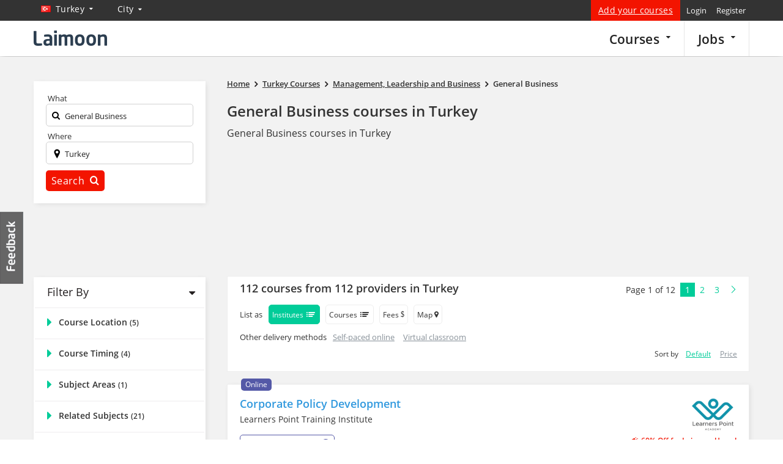

--- FILE ---
content_type: text/html; charset=UTF-8
request_url: https://courses.laimoon.com/turkey/management-leadership-and-business/international-business
body_size: 113229
content:
<!DOCTYPE HTML>	<!--[if IE 7 ]><html
class="win ie ie-7"> <![endif]-->	<!--[if IE 8 ]><html
class="win ie ie-8"> <![endif]-->	<!--[if IE 9 ]><html
class="win ie ie-9"> <![endif]-->	<!--[if (gt IE 9)|!(IE)]><!--><html > <!--<![endif]--><head
prefix="og: http://ogp.me/ns# fb: http://ogp.me/ns/fb# laimooncom: http://ogp.me/ns/fb/laimooncom#"><title>General Business Courses in Turkey - January 2026 update - Laimoon.com</title><meta
charset="UTF-8"><meta
name="Description" content="General Business Courses in  Turkey" /><meta
name="viewport" content="width=device-width, initial-scale=0.8, maximum-scale=0.8, user-scalable=no"/>		<!--[if lt IE 9]><meta
http-equiv="X-UA-Compatible" content="IE=10" />		<![endif]--> <script>const cookieBanner = 0;			if(cookieBanner){				window.dataLayer = window.dataLayer || [];				function gtag() { dataLayer.push(arguments); }				if (localStorage.getItem('consentMode') === null) {					gtag('consent', 'default', {						'ad_storage': 'denied',						'analytics_storage': 'denied',						'personalization_storage': 'denied',						'functionality_storage': 'denied',						'security_storage': 'denied',						'ad_user_data': 'denied',						'ad_personalization': 'denied'					});				} else {					gtag('consent', 'default', JSON.parse(localStorage.getItem('consentMode')));				}				if (localStorage.getItem('userId') != null) {					window.dataLayer.push({						'user_id': localStorage.getItem('userId')					});				}				dataLayer.push({'gtm.start': new Date().getTime(), 'event': 'gtm.js'});			}</script>  <script>/*<![CDATA[*/(function(w,d,s,l,i){w[l]=w[l]||[];w[l].push({'gtm.start':		new Date().getTime(),event:'gtm.js'});var f=d.getElementsByTagName(s)[0],		j=d.createElement(s),dl=l!='dataLayer'?'&l='+l:'';j.async=true;j.src=		'https://www.googletagmanager.com/gtm.js?id='+i+dl;f.parentNode.insertBefore(j,f);		})(window,document,'script','dataLayer','GTM-PFBVT5J');/*]]>*/</script> <meta
name="apple-mobile-web-app-capable" content="yes" /><meta
name="apple-mobile-web-app-status-bar-style" content="black"><meta
name="copyright" content="2026 Laimoon.com" /><meta
name="author" content="Laimoon.com" /><meta
name="resource-type" content="document" /><meta
name="distribution" content="GLOBAL" /><meta
name="robots" content="ALL" /><meta
name="revisit-after" content="1 day" /><meta
name="rating" content="general" /><meta
name="pragma" content="no-cache" /><meta
name="classification" content="General Business Courses in Turkey - January 2026 update - Laimoon.com" /><meta
name="image" property="og:image" content="https://cdn.laimoon.com/social_icons/category_social_197.png"><link
rel="alternate" href="https://courses.laimoon.com/turkey/management-leadership-and-business/international-business" hreflang="en" /><meta
name="twitter:card" content="summary"/><meta
name="twitter:site" content="@LaimoonCareers"/><meta
name="twitter:creator" content="@LaimoonCareers"/><meta
name="twitter:url" content="https://courses.laimoon.com/turkey/management-leadership-and-business/international-business"/><meta
name="twitter:title" itemprop="name" content="General Business Courses in Turkey"/><meta
name="twitter:description" itemprop="description" content="General Business Courses in  Turkey"/><meta
name="twitter:image" itemprop="image" content="https://cdn.laimoon.com/social_icons/category_social_197.png"/><link
rel="apple-touch-icon" href="https://cdn.laimoon.com/courses/img/splash-icon.png" /><link
rel="alternate" type="application/rss+xml" title="Laimoon Course Guide" href="https://courses.laimoon.com/feeds/rss" /><link
rel="alternate" type="application/rss+xml" title="General Business Courses in Turkey" href="https://courses.laimoon.com/feeds/rss?locations=213&categories=197" /><link
rel="shortcut icon" href="https://cdn.laimoon.com/courses/favicon.ico" type="image/x-icon" /><link
rel="search" href="https://courses.laimoon.com/opensearchdescription.xml" type="application/opensearchdescription+xml" title="https://courses.laimoon.com/" /><link
rel="search" href="https://courses.laimoon.com/opensearch.xml" type="application/opensearch+xml" title="https://courses.laimoon.com/" /><link
rel="canonical" href="https://courses.laimoon.com/turkey/management-leadership-and-business/international-business"/><link
rel="next" href="https://courses.laimoon.com/turkey/management-leadership-and-business/international-business?page=2"><style type="text/css">a{background-color:transparent color: #337ab7;color:#3498db;text-decoration:none}.col-md-12,.col-md-2,.col-md-3,.col-md-4,.col-md-5,.col-md-6,.col-md-8,.col-md-9,.col-sm-2,.col-sm-5,.col-xs-12,.col-xs-5,.col-xs-6{min-height:1px}button.request,button.submit{text-transform:capitalize;letter-spacing:.3px}@media (min-width:768px){.navbar-header{float:left}}.list-loclist ul li a{padding:10px 0!important}@media screen and (max-width:768px){.subscribe-best-wrap{display:none}#alternative-request{margin:0!important}.btns-lead-box button{width:68%}.leadbox-phone .right{width:55%}.switcher{border-right:3px solid #22b5a4!important;border-left:0;margin:0!important;width:100%;padding-left:20px!important}.sortby{width:94%;margin:10px 3% 0}.navbar-form{margin-left:0!important;margin-right:0!important}.btn-group{float:right!important;padding:0 3px!important;text-align:center;width:auto!important}.filter-drop-close{display:none!important}.mp-pusher #mp-menu{display:block!important;height:100%!important}.mp-menu{position:fixed;top:0;right:-270px;bottom:0;display:block;float:right;width:100%;max-width:270px;height:100%;z-index:999999;background:rgba(0,0,0,.9)}.icon-reorder{font-size:29px}.feedback-link,.hidden-xs{display:none!important}#container #content .cover-right{padding-top:16px!important}.col-full{padding:0;margin-bottom:0!important}.content-sub,.mobile-head,.mobile-subject{padding:0 15px}.mobile-head{padding-bottom:0;min-height:31px}.result-setting span{text-indent:-999em;padding-left:25px}.cover-left{padding:0!important}.wrap #content .cover-right{padding-bottom:0;padding-left:0!important;padding-right:0!important;padding-top:0}#scroller-anchor{display:none}.close{opacity:1!important}.searchicon{color:#333;float:right;font-size:24px;margin-bottom:-1px;margin-right:22px;padding-bottom:16px;padding-left:6px;padding-top:9px;display:none!important}.navright{margin-right:0!important}.home-sidebar{top:40px!important}.on-line-courses,.similar-box .provi-der-courses{padding:0 0 15px!important}.breadcrumbs{width:100%!important;padding:15px 10px 20px!important}.mobnav .search-expand{display:none;padding-left:0!important;padding-right:0!important}.search-expand{background:0 0;left:10px;margin:0!important;padding:10px!important;position:absolute;top:55px;width:94%;z-index:999999}.search-expand .txt-input{margin-bottom:7px;background:#fff}.navbar-form,.search-expand input,.search-input{width:100%!important}.search-expand input{padding:5px 0 11px 26px!important;width:100%!important}.search-expand .txt-search label i{color:#ccc;font-size:22px}.search-expand button.sbtn{right:13px!important;top:15px!important;padding:10px 0!important}.search-input{border:none!important}.top-left{float:right!important}div#logo{float:none!important;text-align:center;left:0!important;top:0;position:static!important;height:45px!important}div#logo a{display:inline-block!important;position:absolute;left:0;margin-right:-25px!important}.loc-gmap{width:100%!important}#csearch-related{float:left!important;padding-bottom:20px;padding-left:20px;padding-right:0!important;padding-top:18px!important;width:100%;text-align:center}.event-top-box{height:161px!important;top:-161px}.search-expand .txt-search{padding-right:10px!important}.search-expand .txt-sub{padding:0 10px!important}.n-p{padding:0!important}.back-url{margin-bottom:10px}.back-url .course-cat{background:0 0;float:none!important;margin-bottom:10px;padding:0!important;width:100%}.bt-course-timing,.bt-price-box,.bt-sub{background:#fff;display:block;padding:10px 20px;margin-bottom:10px;float:left;width:100%}a.btn-subject{display:block;color:#333;font-size:13px;text-transform:capitalize}.bt-sub .prime-cat{background:0 0;padding:10px 0 0}a.btn-course-timing i,a.btn-location-c i,a.btn-price-c i,a.btn-subject i{float:right;padding:0;margin:0;line-height:16px;font-size:27px;color:#22b5a4}.bt-course-timing,.bt-loc{display:block;padding:12px 20px;background:#fff;margin-bottom:10px}.btn-course-timing,.btn-location-c,.btn-price-c{color:#333;font-size:13px}#content .cover-right{width:100%!important;margin:0!important}.bt-loc .course-cat{float:none;display:inline-block;margin-top:0;padding:10px 0 0;background:0 0}.header{box-shadow:none!important;position:absolute!important}.block-cat .city-side ul>li ul>li a{font-size:14px!important;padding:6px 0!important}.course-map-details{height:auto!important;padding:20px 20px 10px!important;width:100%!important}.loc-list{overflow:auto;height:120px!important}.bt-map-action,.locdetails{display:none!important}#course-method a,.col-full .course-cat a{padding:9px 10px 9px 0!important;font-size:16px!important}.header .container-fluid{margin-top:0!important}#container{padding-top:59px!important}.questionar-block{display:none}.cover-left{width:100%!important}.cover-right{border-top:3px solid #fff}.navbar-toggle{position:fixed!important;right:10px!important;padding:3px 2px 3px 6px!important;background:rgba(255,255,255,.7);top:10px}.similarbox-list{height:auto!important;overflow:inherit!important}.loc-shift{border-bottom:1px solid #666667}.bpm-wrap{float:right}.range-block{height:100%!important}.hide{display:none!important}.show{display:block!important}.cover-right #enquire-stick{width:100%!important}.sort-filter{margin:7px 0 0 10px;float:left}.sort-filter>a{text-transform:uppercase;font-size:12px;border:1px solid #ededed;color:#333;border-radius:5px;padding:6px 10px 5px;display:inline-block;line-height:19px}.sort-filter a i{margin-right:3px;display:none}.filter-drop{position:absolute;visibility:hidden;left:3%;right:3%;width:94%!important;z-index:111;background:#d3f0ed;padding:17px 0 0!important}.block-cat .side-h5,.side-h5{text-align:left}.filter-drop a{font-size:13px!important;padding:0!important;display:block}.altercourse-header h3{font-size:20px!important;padding-top:18px;padding-bottom:14px}#courseCity{width:100%!important}.subarea-filter{padding-bottom:0}.content-block{overflow:visible}.laimoon-base{display:block}.course-cat{border-bottom:none}.content-sub{background:0 0;padding:0 15px}}html{-ms-text-size-adjust:100%;-webkit-text-size-adjust:100%}nav{display:block}button,input,select,textarea{color:inherit;font:inherit;margin:0}button{overflow:visible}button,select{text-transform:none}button::-moz-focus-inner,input::-moz-focus-inner{border:0;padding:0}input{line-height:normal}input[type=checkbox]{-webkit-box-sizing:border-box;-moz-box-sizing:border-box;box-sizing:border-box;padding:0}textarea{overflow:auto}*,:after,:before{-webkit-box-sizing:border-box;-moz-box-sizing:border-box;box-sizing:border-box}button,input,select,textarea{font-family:inherit;font-size:inherit;line-height:inherit}.sr-only{position:absolute;width:1px;height:1px;margin:-1px;padding:0;overflow:hidden;clip:rect(0,0,0,0);border:0}.container{margin-right:auto;margin-left:auto;padding-left:15px;padding-right:15px}@media (min-width:768px){.container{width:750px}}@media (min-width:992px){.container{width:970px}}@media (min-width:1200px){.container{width:1170px}}.container-fluid{margin-right:auto;margin-left:auto;padding-left:15px;padding-right:15px}.row{margin-left:-15px;margin-right:-15px}.col-md-12,.col-md-2,.col-md-3,.col-md-4,.col-md-5,.col-md-6,.col-md-8,.col-md-9,.col-sm-2,.col-sm-5,.col-xs-12,.col-xs-4,.col-xs-5,.col-xs-6,.col-xs-8{position:relative;min-height:1px;padding-left:15px;padding-right:15px}.col-xs-12,.col-xs-4,.col-xs-5,.col-xs-6,.col-xs-8{float:left}.col-xs-12{width:100%}.col-xs-8{width:66.66666667%}.col-xs-6{width:50%}.col-xs-5{width:41.66666667%}.col-xs-4{width:33.33333333%}@media (min-width:768px){.col-sm-2,.col-sm-5{float:left}.col-sm-5{width:41.66666667%}.col-sm-2{width:16.66666667%}}@media (min-width:992px){.col-md-12,.col-md-2,.col-md-3,.col-md-4,.col-md-5,.col-md-6,.col-md-8,.col-md-9{float:left}.col-md-12{width:100%}.col-md-9{width:75%}.col-md-8{width:66.66666667%}.col-md-6{width:50%}.col-md-5{width:41.66666667%}.col-md-4{width:33.33333333%}.col-md-3{width:25%}.col-md-2{width:16.66666667%}}.modal{display:none}.clearfix:after,.clearfix:before,.container-fluid:after,.container-fluid:before,.container:after,.container:before,.row:after,.row:before{content:" ";display:table}.clearfix:after,.container-fluid:after,.container:after,.row:after{clear:both}.pull-right{float:right!important}.show{display:block!important}@-ms-viewport{width:device-width}@media (max-width:767px){.hidden-xs{display:none!important}}@media (min-width:768px) and (max-width:991px){.hidden-sm{display:none!important}}@media (min-width:992px) and (max-width:1199px){.hidden-md{display:none!important}}@media (min-width:1200px){.hidden-lg{display:none!important}}body{-webkit-animation-delay:.1s;-webkit-animation-name:fontfix;-webkit-animation-duration:.1s;-webkit-animation-iteration-count:1;-webkit-animation-timing-function:linear;color:#333;line-height:1.42857143}a,body,cite,div,form,h1,h2,h3,h4,h5,html,i,iframe,img,label,li,p,small,span,strong,ul{margin:0;padding:0;border:0;outline:0!important;font-size:100%;vertical-align:baseline;background:0 0;font-family:"Open Sans",sans-serif;font-weight:400}h1,h1 *,h2,h2 *,h3,h3 *,h4,h5,h5 *,strong,strong *{font-weight:600}cite{font-style:normal!important}:focus{outline:0!important}h1{font-size:24px;margin-bottom:15px;line-height:30px;color:#333;font-family:'Open Sans',sans-serif}h2{font-size:21px;margin-bottom:15px;color:#000}h3{font-size:18px;margin-bottom:5px}h4{font-size:16px;margin-bottom:4px}h5{font-size:14px;margin-bottom:2px}ul{list-style:disc}li{margin-left:30px}ul li{margin:0;padding:0 0 4px 15px;list-style:none}input[type=hidden]{display:none!important}p,ul{margin-bottom:19px}strong{font-family:'Open Sans',sans-serif;font-size:100%}cite,i{font-style:italic}small{font-size:12px}button,input[type=text],textarea{border-radius:5px}button{-webkit-appearance:button;border:none}.f-right,.right{float:right!important}.left{float:left}.header{float:left;width:100%;z-index:999;background:#333;box-shadow:0 -4px 12px #222}.header .container-fluid{background:#fff;margin-top:34px;padding-bottom:4px;padding-top:6px}.navright{float:right;margin:-40px 0 0 0;position:relative}.navright .signup{color:#fff;text-transform:none;letter-spacing:.3px;font-size:14px;background-color:#f31400;padding-left:12px;padding-right:12px;text-decoration:underline}.top-right{float:right;position:relative}.top-right a{padding:7px 5px;display:inline-block}.top-nav{width:1170px}.top-left{float:left;position:absolute;top:0}#matching-container{float:right;margin:0;padding-left:0;padding-top:0;position:relative;z-index:999}.top-left a{color:#fff;float:left;font-size:18px;letter-spacing:.3px;padding:0;text-transform:capitalize}.result-setting{float:left!important;font-size:18px!important;padding:5px 20px 15px 10px!important;position:relative}.result-setting i{float:right;font-size:10px;padding:5px}.result-setting span{float:left;font-size:14px;height:11px;margin-right:3px;padding-left:5px;padding-top:3px}.result-setting span.flag{margin-top:7px}.header-nav{position:relative}.header-nav,.top-nav{margin:0 auto}div#logo{float:left;padding:8px 0 0}div#logo a{display:block;width:215px;height:32px}.tabber{display:none}.inside .navtop{margin-top:0;margin-right:0;padding-bottom:3px;padding-right:0}.inside .desk-menu{margin:-6px 0 -4px;float:right;position:relative;padding-bottom:0;top:0;left:0!important}.inside .desk-menu>li{float:left;padding:0;position:static}.inside .desk-menu>li>a{font-family:'Open Sans',sans-serif;font-size:21px;color:#222;text-transform:inherit;float:left;font-weight:600;border-right:1px solid #e5e5e5;padding:13px 22px!important;border-top:2px solid transparent;text-transform:capitalize}.inside .desk-menu>li>a>i{font-size:12px;float:right}.navtop{margin:0;padding:0}ul.desk-menu{position:absolute;top:-40px;left:248px;margin:0}ul.desk-menu>li{float:left;padding:0;position:relative}ul.desk-menu>li>a{font-family:'Open Sans',sans-serif;font-size:14px;color:#fff;text-transform:capitalize;letter-spacing:.3px;float:left;padding:8px 30px 10px 0}ul.desk-menu>li>a i{float:right;font-size:10px;padding-top:3px;vertical-align:top}.search-expand{float:right;margin-right:0;padding-top:4px;padding-bottom:6px;padding-right:0}.search-expand input{border:none;color:#222;font-size:13px;width:100%;padding-left:55px;font-family:'Open Sans',sans-serif;padding-bottom:7px;background:0 0}.search-expand .txt-search{padding-right:0;padding-left:10px}.search-expand .txt-input{padding:7px 10px 0;border:1px solid #d1d1d1;border-radius:5px}.search-expand .txt-search label{font-size:13px;padding-right:5px;position:absolute;top:10px;left:20px}.search-expand span.close{position:absolute;top:2px;right:2px;color:#d3d1be;display:none}.flag{width:16px;height:11px;margin:3px 9px 3px 2px;float:left}.flag.flag-on{height:20px;margin-bottom:-2px;margin-right:5px;margin-top:-1px;width:20px}.border-strip{display:block;height:4px;background:#fff}.search-expand button{border:2px solid #19b99a;text-transform:capitalize;color:#fff;background:#19b99a;padding:6px 0;font-size:16px;width:100%;letter-spacing:.3px}.search-expand button i{font-size:16px;padding-left:5px}.tabber ul li a>i{color:#888;float:left;font-size:29px;line-height:18px;width:42px}.tabber ul li.addacourses a>i{display:none}#container{padding-top:93px}.search-expand .txt-sub{padding:0 0 0 10px}.content-block{float:left;overflow:hidden;position:relative;width:100%;background-color:#f2f2f2;padding-bottom:40px}.menu-background{background:#00ba9a;height:45px;left:0;position:absolute;top:378px;width:100%}.mba-menubg{top:319px}#supersized{height:378px;overflow:hidden;position:absolute;width:100%;background-repeat:no-repeat;background-position:center center;background-size:cover}#supersized.mba-supersized{height:319px}.wrap{position:relative}.homesub-nav{float:left;position:absolute;bottom:-115px;width:100%;z-index:1;left:8.33%}.homesub-nav a{color:#1a1a1a;font-family:'Open Sans',sans-serif;font-size:16px;letter-spacing:.3px;text-transform:capitalize;line-height:1;padding:11px 17px 12px;font-weight:600}.homesub-nav a.active{text-transform:capitalize;color:#222;font-size:16px;font-family:'Open Sans',sans-serif;background-color:#f2f2f2}.n-p{padding:0!important}.cmap-box a.close,.enquire-lightbox a.close,.gmap-box a.close,a.close-overlay{background:rgba(0,0,0,0);color:#fff;font-size:24px;height:44px;position:absolute;right:-34px;text-indent:-999em;top:-35px;width:43px;opacity:1}a.feedback-link{text-indent:-999em;position:fixed;display:block;left:0;top:48%;width:40px;text-indent:-999em;height:119px;z-index:1}button.request{display:inline-block;background:#f01a14!important}button.request,button.submit,label.request{background-color:#1bbc9b;border:none;color:#fff;font-family:"Open Sans",sans-serif;font-size:14px;padding:8px 18px;text-transform:capitalize;letter-spacing:.3px;border-radius:5px}button.request{font-size:18px;padding:7px!important;width:100%;margin-top:10px}#advanced a#search-related{float:left;margin:10px 0 10px 3px!important;font-size:16px}.enquire-lightbox .lightbox-content{background-color:#fff;position:relative}.hidden{display:none!important}.breadcrumbs{font-size:12px;padding:15px 0 20px;width:100%;z-index:1;position:relative}.breadcrumbs strong{line-height:19px;font-size:13px}.breadcrumbs span{color:#231f20;font-size:15px;height:11px;line-height:19px;padding:0 5px;vertical-align:top;display:inline-block;margin-top:0}.breadcrumbs a{font-size:13px;line-height:15px;padding-bottom:4px;padding-left:0;padding-right:0;vertical-align:bottom;color:#333}.breadcrumbs a strong{text-decoration:underline}.accord-content{float:left;width:100%}.ms-info{margin:0;padding-bottom:5px;padding-left:5px}.rate_widget{overflow:visible;padding:0;position:relative;text-align:center;width:100%}.ratings_stars{display:inline-block;height:26px;padding:0;width:27px;margin-bottom:0;margin-left:5px}.total_votes{text-align:center;font-size:14px;float:left;margin-bottom:2px;padding-top:3px;width:100%;color:#c3c3c3}.cover-left{float:right;margin-left:0;margin-right:0;padding-right:0;padding-left:0;position:relative;width:73%}.courses-related{float:left;margin-top:5px;width:100%}.course-block .courses-box{float:left;margin:0 0 20px;width:100%;position:relative;background:#fff;box-shadow:2px 2px 8px -2px rgba(214,214,214,1);border:1px solid #ededed}.block-left{float:left;padding:20px}.block-right{padding:20px 20px 20px 0;text-align:right;position:relative;height:180px}.action-bottom{float:left;padding:6px 20px 8px;width:100%;min-height:54px;background:-moz-linear-gradient(269deg,#f6f5f6 0,#fff 100%);background:-webkit-gradient(linear,left top,left bottom,color-stop(0,#f6f5f6),color-stop(100%,#fff));background:-webkit-linear-gradient(269deg,#f6f5f6 0,#fff 100%);background:-o-linear-gradient(269deg,#f6f5f6 0,#fff 100%);background:-ms-linear-gradient(269deg,#f6f5f6 0,#fff 100%);background:linear-gradient(181deg,#f6f5f6 0,#fff 100%)}.course-logo{width:120px;float:right}.course-logo a{display:block;width:120px;overflow:hidden;float:right;height:60px}.course-logo img{max-height:100%;width:auto;display:block;float:right}.course-block .courses-box h2{line-height:22px;margin:0;padding-bottom:16px}.info-loc-wrap{float:left}.info-main .infoloc{border:1px solid #d3d3d3;border-radius:5px;font-size:12px;padding:5px 20px;position:relative;background-color:#fff;z-index:1;display:block;margin:0 10px 10px 0}.info-main .infoloc.more-locs{padding:5px 75px 5px 20px}.info-main .infoloc a{text-decoration:underline;color:#1abc9c}.info-main .infoloc i{font-size:14px;position:absolute;left:7px;top:6px}.info-main .infoloc .seemore{position:absolute;right:-1px;top:-1px;width:70px;border-radius:5px;padding:5px 0 5px 10px;margin:0;z-index:-1;color:#333;background:#fff;background:-moz-linear-gradient(top,#fff 0,#f6f6f6 47%,#ededed 100%);background:-webkit-gradient(left top,left bottom,color-stop(0,#fff),color-stop(47%,#f6f6f6),color-stop(100%,#ededed));background:-webkit-linear-gradient(top,#fff 0,#f6f6f6 47%,#ededed 100%);background:-o-linear-gradient(top,#fff 0,#f6f6f6 47%,#ededed 100%);background:-ms-linear-gradient(top,#fff 0,#f6f6f6 47%,#ededed 100%);background:linear-gradient(to bottom,#fff 0,#f6f6f6 47%,#ededed 100%);border:1px solid #d3d3d3}.block-left h2 a{color:#3199de;font-size:18px;line-height:23px}.course-block .courses-box h2 a small{color:#333;display:block;font-size:14px;padding-top:5px;line-height:18px}.info-differ{float:left;margin-top:0;padding-top:13px;width:100%}.info-common span{display:block;float:left;color:#333}.info-common span small{font-size:12px;font-weight:600;font-family:'Open Sans';text-transform:capitalize}.info-common span strong{font-size:12px}.truncate{display:block;overflow:hidden;text-overflow:ellipsis;white-space:nowrap;width:450px}.info1{position:absolute;right:20px;bottom:17px}.info2 strong{overflow:hidden;text-overflow:ellipsis}.info1 strong,.info1 strong span{font-size:18px;color:#00a6e1;line-height:1.3}.info2,.info4{padding-right:20px}a.brochure-pdf{float:left;font-size:13px;line-height:12px;letter-spacing:.3px;text-transform:capitalize;text-decoration:underline;margin-left:6px;padding:0 0 0 24px;margin-top:14px;position:relative}a.brochure-pdf::before{font-family:laimoon;position:absolute;top:0;left:6px;content:"\e684";font-size:18px}.call-us{background:0 0;color:#333;font-size:14px;float:right;margin:3px 0 0;padding:7px 18px 7px 10px;border:2px solid #ededed;border-radius:5px;white-space:nowrap}.call-us cite{font-style:normal}.call-us i{color:#01cc99;float:left;padding:3px 4px 0 0}label.top-request{float:right;margin-top:4px;margin-left:10px}label.request{background:#f01a14!important;float:right}label.request input{float:left;margin-left:-10px;margin-top:6px;padding-right:10px}.coursecheckbox input{opacity:0;outline:0!important}.coursecheckbox{margin-bottom:0;padding-left:32px;position:relative}.promotion-bar a{text-decoration:underline!important;padding-left:3px;color:#f31400;font-size:12px;letter-spacing:.3px;text-transform:capitalize;display:block}.course-block{float:left;width:100%;z-index:99}.paginationhint a{margin:0;padding:2px 8px;font-size:14px;color:#01cc99;width:22px}.paginationhint a.active{background:#01cc99;color:#fff!important;text-align:center}.paginationhint span{font-size:14px;float:left;padding:2px 8px}.paginationhint .pages{float:left;padding-bottom:4px}.questionar-block{float:left;width:100%;background:#19b99a;padding:15px 15px 10px;position:relative;margin-bottom:10px}.questionar-block h3{color:#fff200;font-size:16px}.questionar-block ul{margin:0;padding-top:5px}.questionar-block ul li{padding:0 0 7px 15px;float:left;width:100%;color:#fff}a.collapse-q{float:right;color:#bbe5da;font-size:12px;margin:-10px -5px 0 0}.flo-online{background:#5459a7;color:#fff!important;font-size:12px;padding:3px 7px 4px;display:inline-block;line-height:13px;vertical-align:top;margin:2px 5px 0 0;border-radius:5px}.nocoursesmessage{text-align:center;padding:0 0 20px;font-size:20px;color:#666}.cover-right{float:left;padding:0!important;position:relative;width:24%}.col-full{float:left;margin-bottom:15px;width:100%;z-index:99}.filter-text{color:#231f20!important;font-size:18px!important;padding:10px 0 10px 20px}.content-sub{overflow:hidden;position:relative;width:100%;padding:2px 2px 0;background-color:#fff;box-shadow:2px 2px 8px -2px rgba(214,214,214,1)}.course-cat{float:left;padding:10px 20px;position:relative;width:100%;text-transform:capitalize;border-top:2px solid #f6f5f6}.block-cat{float:left;width:100%}.block-cat .side-h5,.side-h5{color:#333;font-size:14px}.course-cat .side-h5{font-size:16px!important}.side-h5{margin-bottom:2px}.course-cat a{font-size:14px;display:block;padding:3px 10px 4px 0;color:#3199de}.course-cat .range-block a,.course-cat ul li a{padding-left:19px}.course-cat a strong{color:#333}.course-cat a.show-side i{float:left;font-size:22px;line-height:19px;text-transform:uppercase;margin-top:0;color:#01cc99;margin-right:5px;width:14px;display:block;overflow:hidden}.stick-info{clear:left;float:left;margin-top:0;position:static;width:100%}.city-side ul{margin:0}.city-side ul>li{padding:0}.city-side ul>li.active a{color:#333}.city-side ul>li ul{padding:3px 0 10px 20px}.city-inactive-all{text-decoration:underline!important}.city-side ul>li a.city-inactive-all,.city-side ul>li ul>li a{color:#3498db!important;font-size:12px!important}#city-block{padding:20px;width:100%;float:left}#city-block h5{margin:0;padding:0;font-size:18px}.filter-c a i{display:inline-block;vertical-align:top}.sb-blocks{color:#fff;display:block;font-size:14px;margin-bottom:15px;padding:10px 59px 11px 16px;position:relative;min-height:110px;clear:both;background-color:#fff}.class-based{color:#41a847}.sb-blocks strong{display:block;font-size:18px;font-family:'Open Sans',sans-serif;line-height:21px}.online-cs strong{width:170px}.sb-blocks p{font-size:14px;font-family:'Open Sans',sans-serif;line-height:16px;margin:0;padding:9px 0 14px;width:158px}.class-based p{width:154px}.sb-blocks span{font-size:12px;text-transform:capitalize;font-family:'Open Sans',sans-serif;padding:6px 10px;color:#fff;letter-spacing:.3px;white-space:nowrap;border-radius:5px}.class-based span{background-color:#41a847}.sb-blocks i{display:block}.online-cs i{width:90px;height:88px;background-position:-256px -8px;position:absolute;right:0;top:14px}.class-based i{width:65px;height:72px;background-position:-275px -95px;position:absolute;right:0;top:24px}.online-cs span{background-color:#fff;color:#333}.online-cs{background:#00a6e1;color:#fff}.p-n{padding:0}.player-box{height:100%;position:fixed;width:100%;z-index:99999}.event-box{bottom:42px;position:fixed;right:10px;width:250px;z-index:999;padding:15px;background:#383838;border-top:5px solid #1d60ae;box-shadow:0 1px 5px #333;display:none}.event-top-box{background:#fff;margin:-2px -15px 2px;padding:10px 0;position:fixed;top:-83px;height:83px;overflow:hidden;width:100%;z-index:99999;border-bottom:1px solid #ccc}.hide{display:none!important}.action-mob,.searchicon,a.hide-me,p.info{display:none}.mob-code{border:1px solid #0da586;border-radius:5px;height:36px;width:90%;font-size:14px;color:#666;-webkit-appearance:menulist}.activity{display:none;height:100%;left:0;padding:0;position:fixed;top:0;width:100%;z-index:999999}.mba-home{min-height:440px;padding:25px 0 20px;text-align:left}.mba-home .col-md-8{height:264px;overflow:auto}.mba-home h1.heading1,.mba-home h2{font-size:34px;line-height:42px;text-align:right;letter-spacing:-1px}.mba-home h1.heading1 small,.mba-home h2 small{color:#222;display:block;font-size:18px;padding:0;letter-spacing:0;line-height:25px}.mba-home p{color:#222;font-size:16px;line-height:22px}.mba-home h1{font-size:16px;font-weight:700}.mba-home p a{text-decoration:underline}.pos-container{position:relative}.pos-container .breadcrumbs{position:absolute;top:380px;left:15px}.master-wrap .homesub-nav{bottom:auto;left:15px;top:330px;text-align:left}.p-l{padding-left:0}.pull-right{margin-bottom:-40px;margin-right:0;margin-top:9px;position:relative}.abroad-alert{background:#00a5e1;margin:0;padding:10px 0;position:fixed;top:0;display:none;width:100%;z-index:99999}.tilo-number{float:right;position:relative}.tilo-block{background:#333;padding:8px 15px 5px;position:absolute;bottom:44px;left:-62px;width:251px;box-shadow:0 0 4px #666}.tilo-block>label{color:#fff;display:block;font-size:12px;line-height:14px;padding-bottom:7px}.tilo-block>input{border:none;margin-bottom:10px;padding:3px 6px 4px;color:#000}.tilo-block>button{background:#0dbe9c;border:none;top:43px;color:#fff;font-size:12px;padding:6px 9px;position:absolute;right:16px;text-transform:capitalize}.tilo-block .icon-sort-down{bottom:-13px;color:#333;font-size:35px;left:44%;position:absolute}button.tilo-call{background:#00bd9b;color:#fff!important;float:right;font-size:14px;margin-top:4px;padding:8px 18px;text-transform:capitalize;border:none}.tilo-block .icon-remove{color:#fff;font-size:16px;position:absolute;right:4px;top:4px}.sortby{background-color:#fff;float:left;width:100%;box-shadow:2px 2px 8px -2px rgba(214,214,214,1);margin:0 0 20px}.sortby a{padding:5px}.drop-filter{padding:9px;float:left;line-height:18px}.badgebox{position:absolute;top:-12px;left:22px}.subarea-filter{width:100%;margin:0;float:left}.close-fliter{color:#01cc99;float:right;background-color:#fff;padding:0!important;border-radius:50%;line-height:0;font-size:16px;margin:13px 20px}.range-block{width:100%;margin-bottom:0}#scroller-anchor{width:100%;height:2px;float:left}.subarea-filter h3{font-size:14px;padding:15px 0 15px 20px;color:#fff;background-color:#01cc99;line-height:1;letter-spacing:.6px}.subarea-block ul{margin:0;padding:17px 20px;float:left;width:100%}.tb-ads{padding-top:13px}.subarea-block ul li{padding:0 10px 8px 0;float:left}.subarea-block ul li a{letter-spacing:.3px;text-transform:capitalize;padding:0 0 8px;font-size:13px;display:block;color:#000;letter-spacing:.3px;text-transform:capitalize;border-bottom:1px solid #ededed;text-decoration:underline}.icon-phone-1:before{content:"\e683"}.middle-floating{float:left;width:100%;background-color:#fff;margin:0 0 15px;border:1px solid #ededed;border-top:none;padding:10px 10px 10px 20px}.course-listing-header{background-color:#fff;border:1px solid #ededed;float:left;border-bottom:none;width:100%;padding:10px 10px 0 20px}.list-view-as{float:left;font-size:13px;padding:7px 10px 0 0}.sort-list-as{float:left;font-size:12px;padding:0;text-transform:none}.gen-tab a{font-size:12px;border:1px solid #ededed;color:#333;border-radius:5px;padding:6px 10px 5px;display:inline-block;line-height:19px;margin-right:5px}.gen-tab a.active{background-color:#01cc99;border:1px solid #01cc99!important;color:#fff}.sortby-toolbar{float:right;font-size:12px}.sortby-toolbar a{color:#879098;margin-left:12px;text-decoration:underline}.sortby-toolbar a.active{color:#01cc99}h3#coursecountblocks{float:left}.gen-tab a>span{font-size:18px;vertical-align:top;display:inline-block}.gen-tab a.choose-fees>span{font-size:12px;margin-top:2px}.gen-tab a i{font-size:12px}.icon-list-view:before{content:"\e688"}.icon-list-fees:before{content:"$"}.search-float{display:none;border-right:2px solid #fff;padding:7px 0;position:relative}.search-float i{float:left;font-size:27px;height:34px;color:#333;padding-right:10px;margin-top:-5px}.search-float a{display:inline-block;line-height:11px;padding-top:7px}.search-float strong{color:#333;display:block;float:left;font-size:14px;line-height:17px;overflow:hidden;text-overflow:ellipsis;white-space:nowrap;width:206px;margin-top:-5px}.search-float span{font-size:11px;color:#333}.mob-filterList{display:none}.gen-tab{padding:0}.goup{background:#fff;bottom:200px;box-shadow:0 0 8px rgba(0,0,0,.3);height:50px;left:50%;margin-left:586px;padding:29px 0 10px;position:fixed;text-align:center;width:40px;font-size:10px;color:#333;z-index:95;display:none}.page-count{font-size:12px;margin-top:3px;display:none}.page-count>span{background:#fff;border:2px solid #ccc;font-size:14px;display:inline-block;margin:-4px 0;padding:5px 0;text-align:center;width:35px}.switcher{border-left:1px solid #999;float:right;font-size:10px;margin-top:-6px;padding:0 0 0 10px;vertical-align:top}.switcher a{font-size:14px;color:#fff;font-family:'Noto Kufi Arabic','Open Sans',sans-serif;padding:10px 8px;display:block}.laimoon-base,.mob-search-top,.mp-menu .search-nav-for-mb{display:none}.superbanner{clear:both;min-height:82px;margin-bottom:15px;overflow:hidden;text-align:center}#question-failure p a{border-radius:22px;display:inline-block;margin:13px 31px 0 10px!important;position:static!important;background:#f01a14!important;color:#fff;font-family:"Open Sans",sans-serif;font-size:14px;padding:4px 14px}.place-filter{float:left;position:relative}.place-filter input{background:0 0;border:none;font-size:14px;width:103px}.citylister .result-setting{padding:8px 20px 12px 10px!important;height:36px}.citylister .result-setting span{padding-top:0}.citylister .result-setting i{padding-top:3px}.glowing-border{outline:0;border:2px solid #9ecaed!important;box-shadow:0 0 10px #9ecaed}.form-field label.label-formob{display:none}.form-field label.label-fordesktop{display:block}.whatsapp-ad{background-color:#455a64;overflow:hidden;padding:0 0 8px;clear:both}.whatsapp-ad i{float:right;width:35px;height:45px;margin:0 16px 4px 0}.whatsapp-ad span{display:inline-block;padding:0 0 0 18px;float:left;text-align:left;color:#f5f5f5;line-height:1.5;font-size:14px}.whatsapp-ad span label{font-size:11px;display:block;line-height:21px;padding:8px 0 0;color:#fff}#question-failure p{padding-bottom:20px;font-size:19px!important;line-height:29px}.free-foot-block{float:left;width:372px}.navbar-form{padding:0;margin-top:2px}.price-section-for-mob{display:none}.enquire-lightbox{position:fixed;top:40%;left:50%;margin:-800px 0 0 -235px;opacity:1;padding:11px;border-radius:6px;box-shadow:0 3px 7px rgba(0,0,0,.3);width:500px;z-index:999999!important;background:#fff;border:1px solid #999}.rating-top-right{float:right;width:330px;margin-top:-38px;position:relative;z-index:1}.pos-container .rating-top-right{top:415px}.rating-top-right h4{float:left}.rating-top-right .accord-content{width:200px}.rating-top-right .total_votes{color:#333;font-size:12px}.inside .navtop .course-search{position:absolute;left:0;top:93px;width:281px;background:#fff;z-index:99;box-shadow:2px 2px 8px -2px rgba(214,214,214,1)}.inside .navtop .search-expand{width:100%!important;padding:20px!important;position:relative;z-index:1}.inside .navtop .search-expand .txt-search{width:100%!important;padding:15px 0 10px!important}.inside .navtop .search-expand .txt-input{background:#fff}.inside .navtop .search-expand input{padding-left:20px}.inside .navtop .search-expand .txt-sub{width:40%!important;padding-left:0!important}.inside .navtop .search-expand .txt-search label{top:-3px;left:3px}.inside .search-expand button{border:none;background:#f31400}.summary-content h1 a{color:#333}.free-trial,.view-right{float:right;background:#5f61ac;border:0 solid #000;color:#fff;cursor:pointer;font-family:'Open Sans',sans-serif;font-size:14px;padding:13px 21px 12px;margin:3px 0 2px 0;transition:all .25s ease 0s;border-radius:5px}.list-buynow,.list-read-more{background-color:#f01a14;margin:3px 0 0 12px;line-height:11px}.inside .summary-content{min-height:100px;margin-bottom:20px}.subscribe-best{padding:20px;background-color:#fff;box-shadow:2px 2px 8px -2px rgba(214,214,214,1);clear:both}.subscribe-best h4{color:#231f20!important;font-size:14px!important;line-height:1.3;word-spacing:-1px;margin:0;padding-bottom:14px}.subscribe-best h4 span{font-size:11px;font-weight:400;line-height:1.5;display:block;padding:2px 0 0 0;color:#333}.subscribe-best .field-set{padding-bottom:18px;position:relative}.subscribe-best input[type=text]{border:solid 1px #d1d1d1;border-radius:5px;display:block;padding:8px 5px;width:100%;font-size:13px;color:#222}.subscribe-best .subscribe{background-color:#01cc99;color:#fff;float:right;padding:5px 15px}.subscribe-best .error-sub{color:#b22222!important;font-size:12px;margin:0}.login-setting{display:none}.nav-action{float:right}.nav-action a.thumb{color:#fff;float:right;font-size:18px;text-transform:capitalize}.nav-action a.thumb img{height:34px}.nav-action a.thumb strong{font-size:14px;line-height:30px;padding:0 10px;float:left}.navright .nav-account{float:right;display:block}.accordion-rating{float:right;text-align:center;width:260px;background-color:#fff;box-shadow:2px 2px 8px -2px rgba(214,214,214,1)}.top-summary-left .accordion-rating{width:100%!important;margin-bottom:20px;padding:8px 0 4px!important}.top-summary-left .rate-head{float:left;background:0 0!important;padding:3px 5px 0 20px;font-size:14px}.top-summary-left .total_votes{width:auto!important;float:right!important;color:#333;padding-right:20px}.accord-content{float:left;width:100%}.ms-info{margin:0;padding-bottom:5px;padding-left:5px}.rate_widget{overflow:visible;padding:0;position:relative;text-align:center;width:100%}.ratings_stars{display:inline-block;height:26px;padding:0;width:27px;margin-bottom:0;margin-left:5px}.total_votes{text-align:center;font-size:14px;float:left;margin-bottom:2px;padding-top:3px;width:100%;color:#c3c3c3}.top-right a{padding:7px 8px;display:inline-block;color:#fff;font-size:13px}.advertise-courses.prof-advertise a{color:#fff!important}.advertise-courses{position:absolute;right:20px;top:314px;z-index:1}@media screen and (max-width:768px){.accordion-rating{display:none}.online-cs p,.online-cs p strong,.online-cs strong{font-size:14px!important;font-weight:400;display:inline!important}.online-cs span{display:none!important}.online-cs{min-height:auto!important;height:auto!important;margin:0 3%;padding:14px 14px 14px 10px;display:block;box-shadow:none;background-color:#fff!important;color:#3498db!important;text-decoration:underline;font-size:13px}}.header .navright button.laimoon-ua{background:0 0;border:none;font-size:13px;color:#fff}.mp-menu .mobile-menu li button.laimoon-ua{display:block;border-right:none!important;padding:11px 1em!important;outline:0;font-size:18px!important;font-weight:400!important;color:#fff!important;font-family:'Open Sans',sans-serif;border-bottom:1px solid #444!important;width:100%!important;text-transform:capitalize;letter-spacing:.3px;float:left;background:0 0;text-align:left}.inside .summary-content .category_faqs h4{padding:0 0 5px 0}.inside .summary-content .category_faqs h4 a{font-size:18px;color:#333;text-decoration:none}.inside .summary-content .category_faqs p strong{padding-bottom:5px;display:block;font-size:16px}.inside .summary-content .category_faqs p{padding-bottom:10px;font-size:14px}.loadmore{display:none;background-color:#19b99a;display:block;clear:both;width:250px;text-align:center;margin:10px auto 15px;color:#fff;padding:10px;border-radius:6px;line-height:1;font-size:20px}.remote-badge{display:flex}.remote-badge .badge{padding:4px 6px;margin:0;line-height:1;border:2px solid #5459a7;color:#5459a7!important;display:flex;align-items:center;position:relative;z-index:1}.remote-badge .badge svg{fill:#5459a7;margin:0 0 0 5px}.remote-badge .badge a span{position:absolute;left:-2px;bottom:102%;background-color:#5459a7;color:#fff;display:block;padding:7px;border-radius:5px;font-size:14px;display:none}.remote-badge .badge a:hover span{display:block}.courses-structure .remote-badge{margin-bottom:10px}.provider-ranking{background-color:#fff;clear:both}.provider-ranking .col-md-12>span{display:block;font-size:14px;padding:10px 0 5px 0;text-align:left;float:left}.provider-ranking-list{display:flex;justify-content:space-between;border-top:2px solid #e9e9e9;padding:5px 0;align-items:center}.provider-ranking-list div:last-child{width:205px}.provider-ranking-list .ranking-course-title{width:450px;padding-right:40px}.provider-ranking-list .ranking-course-duration,.provider-ranking-list .ranking-course-price{width:250px;padding-right:20px;font-size:14px}.provider-ranking-list .ranking-course-title h2{padding:0;width:100%!important}.provider-ranking-list .ranking-course-title h2 a span{font-size:14px;line-height:1;font-weight:600!important}.provider-ranking-list .ranking-course-price span{color:#00a6e1;line-height:1}.provider-ranking-list .list-buynow,.provider-ranking-list .list-read-more,.provider-ranking-list label.request{background:0 0!important;color:#00a6e1;text-decoration:underline;white-space:nowrap}.provider-ranking-list .list-buynow:hover,.provider-ranking-list .list-read-more:hover,.provider-ranking-list .view-right:focus,.provider-ranking-list label.request:hover{background:0 0!important;color:#2eb7e8}.ranking-course-more{text-align:center;margin-bottom:20px;padding:10px 10px 0;clear:both}.ranking-course-more a{display:block;font-size:14px;text-decoration:underline}.ranking-course-more a:hover{text-decoration:underline;color:#2eb7e8}.top-floating .gen-tab2{display:none!important}.gen-tab2 a{font-size:13px;padding:7px 10px 0 0;display:inline-block;text-decoration:underline;color:#879098}.gen-tab2 a.active,.gen-tab2 a:hover{color:#01cc99;text-decoration:underline}.clear-both{clear:both!important}.float-none{float:none!important}@media screen and (min-width:769px){.provider-ranking-list .ranking-course-title h2{padding-bottom:0!important}}@media screen and (max-width:768px){.provider-ranking-list div:last-child{width:110px}.provider-ranking-list div:last-child label{padding:0}.gen-tab2{padding:0 10px;clear:both}.gen-tab2 .list-view-as{display:none}.gen-tab2 a{padding-top:0!important;padding-bottom:10px!important}.provider-ranking-list{flex-wrap:wrap}.provider-ranking-list .ranking-course-title{width:100%!important;padding-right:0}.provider-ranking-list .ranking-course-duration,.provider-ranking-list .ranking-course-price{width:30%}.remote-badge{clear:both}.remote-badge .badge a span{white-space:normal;line-height:1.5;right:-2px}}.action-bottom .list-booknow{background-color:#f01a14!important;margin:0 0 0 12px!important;text-transform:capitalize!important;padding:14px 21px 12px!important;font-size:17px!important;line-height:14px!important}html{font-family:sans-serif;-ms-text-size-adjust:100%;-webkit-text-size-adjust:100%}body{margin:0}article,aside,details,figcaption,figure,footer,header,hgroup,main,menu,nav,section,summary{display:block}audio,canvas,progress,video{display:inline-block;vertical-align:baseline}audio:not([controls]){display:none;height:0}[hidden],template{display:none}a{background-color:transparent}a:active,a:hover{outline:0}abbr[title]{border-bottom:1px dotted}b,strong{font-weight:700}dfn{font-style:italic}h1{font-size:2em;margin:.67em 0}mark{background:#ff0;color:#000}small{font-size:80%}sub,sup{font-size:75%;line-height:0;position:relative;vertical-align:baseline}sup{top:-.5em}sub{bottom:-.25em}img{border:0}svg:not(:root){overflow:hidden}figure{margin:1em 40px}hr{box-sizing:content-box;height:0}pre{overflow:auto}code,kbd,pre,samp{font-family:monospace,monospace;font-size:1em}button,input,optgroup,select,textarea{color:inherit;font:inherit;margin:0}button{overflow:visible}button,select{text-transform:none}button,html input[type=button],input[type=reset],input[type=submit]{-webkit-appearance:button;cursor:pointer}button[disabled],html input[disabled]{cursor:default}button::-moz-focus-inner,input::-moz-focus-inner{border:0;padding:0}input{line-height:normal}input[type=checkbox],input[type=radio]{box-sizing:border-box;padding:0}input[type=number]::-webkit-inner-spin-button,input[type=number]::-webkit-outer-spin-button{height:auto}input[type=search]{-webkit-appearance:textfield;box-sizing:content-box}input[type=search]::-webkit-search-cancel-button,input[type=search]::-webkit-search-decoration{-webkit-appearance:none}fieldset{border:1px solid silver;margin:0 2px;padding:.35em .625em .75em}legend{border:0;padding:0}textarea{overflow:auto}optgroup{font-weight:700}table{border-collapse:collapse;border-spacing:0}td,th{padding:0}/*! Source: https://github.com/h5bp/html5-boilerplate/blob/master/src/css/main.css */@media print{*,:after,:before{background:0 0!important;color:#000!important;box-shadow:none!important;text-shadow:none!important}a,a:visited{text-decoration:underline}a[href]:after{content:" (" attr(href) ")"}abbr[title]:after{content:" (" attr(title) ")"}a[href^="#"]:after,a[href^="javascript:"]:after{content:""}blockquote,pre{border:1px solid #999;page-break-inside:avoid}thead{display:table-header-group}img,tr{page-break-inside:avoid}img{max-width:100%!important}h2,h3,p{orphans:3;widows:3}h2,h3{page-break-after:avoid}.navbar{display:none}.btn>.caret,.dropup>.btn>.caret{border-top-color:#000!important}.label{border:1px solid #000}.table{border-collapse:collapse!important}.table td,.table th{background-color:#fff!important}.table-bordered td,.table-bordered th{border:1px solid #ddd!important}}*{-webkit-box-sizing:border-box;-moz-box-sizing:border-box;box-sizing:border-box}:after,:before{-webkit-box-sizing:border-box;-moz-box-sizing:border-box;box-sizing:border-box}html{font-size:10px;-webkit-tap-highlight-color:rgba(0,0,0,0)}body{font-family:"Helvetica Neue",Helvetica,Arial,sans-serif;font-size:14px;line-height:1.42857;color:#333;background-color:#fff}button,input,select,textarea{font-family:inherit;font-size:inherit;line-height:inherit}a{color:#337ab7;text-decoration:none}a:focus,a:hover{color:#23527c;text-decoration:underline}a:focus{outline:5px auto -webkit-focus-ring-color;outline-offset:-2px}figure{margin:0}img{vertical-align:middle}.img-responsive{display:block;max-width:100%;height:auto}.img-rounded{border-radius:6px}.img-thumbnail{padding:4px;line-height:1.42857;background-color:#fff;border:1px solid #ddd;border-radius:4px;-webkit-transition:all .2s ease-in-out;-o-transition:all .2s ease-in-out;transition:all .2s ease-in-out;display:inline-block;max-width:100%;height:auto}.img-circle{border-radius:50%}hr{margin-top:20px;margin-bottom:20px;border:0;border-top:1px solid #eee}.sr-only{position:absolute;width:1px;height:1px;margin:-1px;padding:0;overflow:hidden;clip:rect(0,0,0,0);border:0}.sr-only-focusable:active,.sr-only-focusable:focus{position:static;width:auto;height:auto;margin:0;overflow:visible;clip:auto}[role=button]{cursor:pointer}.h1,.h2,.h3,.h4,.h5,.h6,h1,h2,h3,h4,h5,h6{font-family:inherit;font-weight:500;line-height:1.1;color:inherit}.h1 .small,.h1 small,.h2 .small,.h2 small,.h3 .small,.h3 small,.h4 .small,.h4 small,.h5 .small,.h5 small,.h6 .small,.h6 small,h1 .small,h1 small,h2 .small,h2 small,h3 .small,h3 small,h4 .small,h4 small,h5 .small,h5 small,h6 .small,h6 small{font-weight:400;line-height:1;color:#777}.h1,.h2,.h3,h1,h2,h3{margin-top:20px;margin-bottom:10px}.h1 .small,.h1 small,.h2 .small,.h2 small,.h3 .small,.h3 small,h1 .small,h1 small,h2 .small,h2 small,h3 .small,h3 small{font-size:65%}.h4,.h5,.h6,h4,h5,h6{margin-top:10px;margin-bottom:10px}.h4 .small,.h4 small,.h5 .small,.h5 small,.h6 .small,.h6 small,h4 .small,h4 small,h5 .small,h5 small,h6 .small,h6 small{font-size:75%}.h1,h1{font-size:36px}.h2,h2{font-size:30px}.h3,h3{font-size:24px}.h4,h4{font-size:18px}.h5,h5{font-size:14px}.h6,h6{font-size:12px}p{margin:0 0 10px}.lead{margin-bottom:20px;font-size:16px;font-weight:300;line-height:1.4}@media (min-width:768px){.lead{font-size:21px}}.small,small{font-size:85%}.mark,mark{background-color:#fcf8e3;padding:.2em}.text-left{text-align:left}.text-right{text-align:right}.text-center{text-align:center}.text-justify{text-align:justify}.text-nowrap{white-space:nowrap}.text-lowercase{text-transform:lowercase}.initialism,.text-uppercase{text-transform:uppercase}.text-capitalize{text-transform:capitalize}.text-muted{color:#777}.text-primary{color:#337ab7}a.text-primary:focus,a.text-primary:hover{color:#286090}.text-success{color:#3c763d}a.text-success:focus,a.text-success:hover{color:#2b542c}.text-info{color:#31708f}a.text-info:focus,a.text-info:hover{color:#245269}.text-warning{color:#8a6d3b}a.text-warning:focus,a.text-warning:hover{color:#66512c}.text-danger{color:#a94442}a.text-danger:focus,a.text-danger:hover{color:#843534}.bg-primary{color:#fff}.bg-primary{background-color:#337ab7}a.bg-primary:focus,a.bg-primary:hover{background-color:#286090}.bg-success{background-color:#dff0d8}a.bg-success:focus,a.bg-success:hover{background-color:#c1e2b3}.bg-info{background-color:#d9edf7}a.bg-info:focus,a.bg-info:hover{background-color:#afd9ee}.bg-warning{background-color:#fcf8e3}a.bg-warning:focus,a.bg-warning:hover{background-color:#f7ecb5}.bg-danger{background-color:#f2dede}a.bg-danger:focus,a.bg-danger:hover{background-color:#e4b9b9}.page-header{padding-bottom:9px;margin:40px 0 20px;border-bottom:1px solid #eee}ol,ul{margin-top:0;margin-bottom:10px}ol ol,ol ul,ul ol,ul ul{margin-bottom:0}.list-unstyled{padding-left:0;list-style:none}.list-inline{padding-left:0;list-style:none;margin-left:-5px}.list-inline>li{display:inline-block;padding-left:5px;padding-right:5px}dl{margin-top:0;margin-bottom:20px}dd,dt{line-height:1.42857}dt{font-weight:700}dd{margin-left:0}.dl-horizontal dd:after,.dl-horizontal dd:before{content:" ";display:table}.dl-horizontal dd:after{clear:both}@media (min-width:768px){.dl-horizontal dt{float:left;width:160px;clear:left;text-align:right;overflow:hidden;text-overflow:ellipsis;white-space:nowrap}.dl-horizontal dd{margin-left:180px}}abbr[data-original-title],abbr[title]{cursor:help;border-bottom:1px dotted #777}.initialism{font-size:90%}blockquote{padding:10px 20px;margin:0 0 20px;font-size:17.5px;border-left:5px solid #eee}blockquote ol:last-child,blockquote p:last-child,blockquote ul:last-child{margin-bottom:0}blockquote .small,blockquote footer,blockquote small{display:block;font-size:80%;line-height:1.42857;color:#777}blockquote .small:before,blockquote footer:before,blockquote small:before{content:'\2014 \00A0'}.blockquote-reverse,blockquote.pull-right{padding-right:15px;padding-left:0;border-right:5px solid #eee;border-left:0;text-align:right}.blockquote-reverse .small:before,.blockquote-reverse footer:before,.blockquote-reverse small:before,blockquote.pull-right .small:before,blockquote.pull-right footer:before,blockquote.pull-right small:before{content:''}.blockquote-reverse .small:after,.blockquote-reverse footer:after,.blockquote-reverse small:after,blockquote.pull-right .small:after,blockquote.pull-right footer:after,blockquote.pull-right small:after{content:'\00A0 \2014'}address{margin-bottom:20px;font-style:normal;line-height:1.42857}.container{margin-right:auto;margin-left:auto;padding-left:15px;padding-right:15px}.container:after,.container:before{content:" ";display:table}.container:after{clear:both}@media (min-width:768px){.container{width:750px}}@media (min-width:992px){.container{width:970px}}@media (min-width:1200px){.container{width:1170px}}.container-fluid{margin-right:auto;margin-left:auto;padding-left:15px;padding-right:15px}.container-fluid:after,.container-fluid:before{content:" ";display:table}.container-fluid:after{clear:both}.row{margin-left:-15px;margin-right:-15px}.row:after,.row:before{content:" ";display:table}.row:after{clear:both}.col-lg-1,.col-lg-10,.col-lg-11,.col-lg-12,.col-lg-2,.col-lg-3,.col-lg-4,.col-lg-5,.col-lg-6,.col-lg-7,.col-lg-8,.col-lg-9,.col-md-1,.col-md-10,.col-md-11,.col-md-12,.col-md-2,.col-md-3,.col-md-4,.col-md-5,.col-md-6,.col-md-7,.col-md-8,.col-md-9,.col-sm-1,.col-sm-10,.col-sm-11,.col-sm-12,.col-sm-2,.col-sm-3,.col-sm-4,.col-sm-5,.col-sm-6,.col-sm-7,.col-sm-8,.col-sm-9,.col-xs-1,.col-xs-10,.col-xs-11,.col-xs-12,.col-xs-2,.col-xs-3,.col-xs-4,.col-xs-5,.col-xs-6,.col-xs-7,.col-xs-8,.col-xs-9{position:relative;min-height:1px;padding-left:15px;padding-right:15px}.col-xs-1,.col-xs-10,.col-xs-11,.col-xs-12,.col-xs-2,.col-xs-3,.col-xs-4,.col-xs-5,.col-xs-6,.col-xs-7,.col-xs-8,.col-xs-9{float:left}.col-xs-1{width:8.33333%}.col-xs-2{width:16.66667%}.col-xs-3{width:25%}.col-xs-4{width:33.33333%}.col-xs-5{width:41.66667%}.col-xs-6{width:50%}.col-xs-7{width:58.33333%}.col-xs-8{width:66.66667%}.col-xs-9{width:75%}.col-xs-10{width:83.33333%}.col-xs-11{width:91.66667%}.col-xs-12{width:100%}.col-xs-pull-0{right:auto}.col-xs-pull-1{right:8.33333%}.col-xs-pull-2{right:16.66667%}.col-xs-pull-3{right:25%}.col-xs-pull-4{right:33.33333%}.col-xs-pull-5{right:41.66667%}.col-xs-pull-6{right:50%}.col-xs-pull-7{right:58.33333%}.col-xs-pull-8{right:66.66667%}.col-xs-pull-9{right:75%}.col-xs-pull-10{right:83.33333%}.col-xs-pull-11{right:91.66667%}.col-xs-pull-12{right:100%}.col-xs-push-0{left:auto}.col-xs-push-1{left:8.33333%}.col-xs-push-2{left:16.66667%}.col-xs-push-3{left:25%}.col-xs-push-4{left:33.33333%}.col-xs-push-5{left:41.66667%}.col-xs-push-6{left:50%}.col-xs-push-7{left:58.33333%}.col-xs-push-8{left:66.66667%}.col-xs-push-9{left:75%}.col-xs-push-10{left:83.33333%}.col-xs-push-11{left:91.66667%}.col-xs-push-12{left:100%}.col-xs-offset-0{margin-left:0}.col-xs-offset-1{margin-left:8.33333%}.col-xs-offset-2{margin-left:16.66667%}.col-xs-offset-3{margin-left:25%}.col-xs-offset-4{margin-left:33.33333%}.col-xs-offset-5{margin-left:41.66667%}.col-xs-offset-6{margin-left:50%}.col-xs-offset-7{margin-left:58.33333%}.col-xs-offset-8{margin-left:66.66667%}.col-xs-offset-9{margin-left:75%}.col-xs-offset-10{margin-left:83.33333%}.col-xs-offset-11{margin-left:91.66667%}.col-xs-offset-12{margin-left:100%}@media (min-width:768px){.col-sm-1,.col-sm-10,.col-sm-11,.col-sm-12,.col-sm-2,.col-sm-3,.col-sm-4,.col-sm-5,.col-sm-6,.col-sm-7,.col-sm-8,.col-sm-9{float:left}.col-sm-1{width:8.33333%}.col-sm-2{width:16.66667%}.col-sm-3{width:25%}.col-sm-4{width:33.33333%}.col-sm-5{width:41.66667%}.col-sm-6{width:50%}.col-sm-7{width:58.33333%}.col-sm-8{width:66.66667%}.col-sm-9{width:75%}.col-sm-10{width:83.33333%}.col-sm-11{width:91.66667%}.col-sm-12{width:100%}.col-sm-pull-0{right:auto}.col-sm-pull-1{right:8.33333%}.col-sm-pull-2{right:16.66667%}.col-sm-pull-3{right:25%}.col-sm-pull-4{right:33.33333%}.col-sm-pull-5{right:41.66667%}.col-sm-pull-6{right:50%}.col-sm-pull-7{right:58.33333%}.col-sm-pull-8{right:66.66667%}.col-sm-pull-9{right:75%}.col-sm-pull-10{right:83.33333%}.col-sm-pull-11{right:91.66667%}.col-sm-pull-12{right:100%}.col-sm-push-0{left:auto}.col-sm-push-1{left:8.33333%}.col-sm-push-2{left:16.66667%}.col-sm-push-3{left:25%}.col-sm-push-4{left:33.33333%}.col-sm-push-5{left:41.66667%}.col-sm-push-6{left:50%}.col-sm-push-7{left:58.33333%}.col-sm-push-8{left:66.66667%}.col-sm-push-9{left:75%}.col-sm-push-10{left:83.33333%}.col-sm-push-11{left:91.66667%}.col-sm-push-12{left:100%}.col-sm-offset-0{margin-left:0}.col-sm-offset-1{margin-left:8.33333%}.col-sm-offset-2{margin-left:16.66667%}.col-sm-offset-3{margin-left:25%}.col-sm-offset-4{margin-left:33.33333%}.col-sm-offset-5{margin-left:41.66667%}.col-sm-offset-6{margin-left:50%}.col-sm-offset-7{margin-left:58.33333%}.col-sm-offset-8{margin-left:66.66667%}.col-sm-offset-9{margin-left:75%}.col-sm-offset-10{margin-left:83.33333%}.col-sm-offset-11{margin-left:91.66667%}.col-sm-offset-12{margin-left:100%}}@media (min-width:992px){.col-md-1,.col-md-10,.col-md-11,.col-md-12,.col-md-2,.col-md-3,.col-md-4,.col-md-5,.col-md-6,.col-md-7,.col-md-8,.col-md-9{float:left}.col-md-1{width:8.33333%}.col-md-2{width:16.66667%}.col-md-3{width:25%}.col-md-4{width:33.33333%}.col-md-5{width:41.66667%}.col-md-6{width:50%}.col-md-7{width:58.33333%}.col-md-8{width:66.66667%}.col-md-9{width:75%}.col-md-10{width:83.33333%}.col-md-11{width:91.66667%}.col-md-12{width:100%}.col-md-pull-0{right:auto}.col-md-pull-1{right:8.33333%}.col-md-pull-2{right:16.66667%}.col-md-pull-3{right:25%}.col-md-pull-4{right:33.33333%}.col-md-pull-5{right:41.66667%}.col-md-pull-6{right:50%}.col-md-pull-7{right:58.33333%}.col-md-pull-8{right:66.66667%}.col-md-pull-9{right:75%}.col-md-pull-10{right:83.33333%}.col-md-pull-11{right:91.66667%}.col-md-pull-12{right:100%}.col-md-push-0{left:auto}.col-md-push-1{left:8.33333%}.col-md-push-2{left:16.66667%}.col-md-push-3{left:25%}.col-md-push-4{left:33.33333%}.col-md-push-5{left:41.66667%}.col-md-push-6{left:50%}.col-md-push-7{left:58.33333%}.col-md-push-8{left:66.66667%}.col-md-push-9{left:75%}.col-md-push-10{left:83.33333%}.col-md-push-11{left:91.66667%}.col-md-push-12{left:100%}.col-md-offset-0{margin-left:0}.col-md-offset-1{margin-left:8.33333%}.col-md-offset-2{margin-left:16.66667%}.col-md-offset-3{margin-left:25%}.col-md-offset-4{margin-left:33.33333%}.col-md-offset-5{margin-left:41.66667%}.col-md-offset-6{margin-left:50%}.col-md-offset-7{margin-left:58.33333%}.col-md-offset-8{margin-left:66.66667%}.col-md-offset-9{margin-left:75%}.col-md-offset-10{margin-left:83.33333%}.col-md-offset-11{margin-left:91.66667%}.col-md-offset-12{margin-left:100%}}@media (min-width:1200px){.col-lg-1,.col-lg-10,.col-lg-11,.col-lg-12,.col-lg-2,.col-lg-3,.col-lg-4,.col-lg-5,.col-lg-6,.col-lg-7,.col-lg-8,.col-lg-9{float:left}.col-lg-1{width:8.33333%}.col-lg-2{width:16.66667%}.col-lg-3{width:25%}.col-lg-4{width:33.33333%}.col-lg-5{width:41.66667%}.col-lg-6{width:50%}.col-lg-7{width:58.33333%}.col-lg-8{width:66.66667%}.col-lg-9{width:75%}.col-lg-10{width:83.33333%}.col-lg-11{width:91.66667%}.col-lg-12{width:100%}.col-lg-pull-0{right:auto}.col-lg-pull-1{right:8.33333%}.col-lg-pull-2{right:16.66667%}.col-lg-pull-3{right:25%}.col-lg-pull-4{right:33.33333%}.col-lg-pull-5{right:41.66667%}.col-lg-pull-6{right:50%}.col-lg-pull-7{right:58.33333%}.col-lg-pull-8{right:66.66667%}.col-lg-pull-9{right:75%}.col-lg-pull-10{right:83.33333%}.col-lg-pull-11{right:91.66667%}.col-lg-pull-12{right:100%}.col-lg-push-0{left:auto}.col-lg-push-1{left:8.33333%}.col-lg-push-2{left:16.66667%}.col-lg-push-3{left:25%}.col-lg-push-4{left:33.33333%}.col-lg-push-5{left:41.66667%}.col-lg-push-6{left:50%}.col-lg-push-7{left:58.33333%}.col-lg-push-8{left:66.66667%}.col-lg-push-9{left:75%}.col-lg-push-10{left:83.33333%}.col-lg-push-11{left:91.66667%}.col-lg-push-12{left:100%}.col-lg-offset-0{margin-left:0}.col-lg-offset-1{margin-left:8.33333%}.col-lg-offset-2{margin-left:16.66667%}.col-lg-offset-3{margin-left:25%}.col-lg-offset-4{margin-left:33.33333%}.col-lg-offset-5{margin-left:41.66667%}.col-lg-offset-6{margin-left:50%}.col-lg-offset-7{margin-left:58.33333%}.col-lg-offset-8{margin-left:66.66667%}.col-lg-offset-9{margin-left:75%}.col-lg-offset-10{margin-left:83.33333%}.col-lg-offset-11{margin-left:91.66667%}.col-lg-offset-12{margin-left:100%}}.modal-open{overflow:hidden}.modal{display:none;overflow:hidden;position:fixed;top:0;right:0;bottom:0;left:0;z-index:1050;-webkit-overflow-scrolling:touch;outline:0}.modal.fade .modal-dialog{-webkit-transform:translate(0,-25%);-ms-transform:translate(0,-25%);-o-transform:translate(0,-25%);transform:translate(0,-25%);-webkit-transition:-webkit-transform .3s ease-out;-moz-transition:-moz-transform .3s ease-out;-o-transition:-o-transform .3s ease-out;transition:transform .3s ease-out}.modal.in .modal-dialog{-webkit-transform:translate(0,0);-ms-transform:translate(0,0);-o-transform:translate(0,0);transform:translate(0,0)}.modal-open .modal{overflow-x:hidden;overflow-y:auto}.modal-dialog{position:relative;width:auto;margin:10px}.modal-content{position:relative;background-color:#fff;border:1px solid #999;border:1px solid rgba(0,0,0,.2);border-radius:6px;-webkit-box-shadow:0 3px 9px rgba(0,0,0,.5);box-shadow:0 3px 9px rgba(0,0,0,.5);background-clip:padding-box;outline:0}.modal-backdrop{position:fixed;top:0;right:0;bottom:0;left:0;z-index:1040;background-color:#000}.modal-backdrop.fade{opacity:0;filter:alpha(opacity=0)}.modal-backdrop.in{opacity:.5;filter:alpha(opacity=50)}.modal-header{padding:15px;border-bottom:1px solid #e5e5e5}.modal-header:after,.modal-header:before{content:" ";display:table}.modal-header:after{clear:both}.modal-header .close{margin-top:-2px}.modal-title{margin:0;line-height:1.42857}.modal-body{position:relative;padding:15px}.modal-footer{padding:15px;text-align:right;border-top:1px solid #e5e5e5}.modal-footer:after,.modal-footer:before{content:" ";display:table}.modal-footer:after{clear:both}.modal-footer .btn+.btn{margin-left:5px;margin-bottom:0}.modal-footer .btn-group .btn+.btn{margin-left:-1px}.modal-footer .btn-block+.btn-block{margin-left:0}.modal-scrollbar-measure{position:absolute;top:-9999px;width:50px;height:50px;overflow:scroll}@media (min-width:768px){.modal-dialog{width:600px;margin:30px auto}.modal-content{-webkit-box-shadow:0 5px 15px rgba(0,0,0,.5);box-shadow:0 5px 15px rgba(0,0,0,.5)}.modal-sm{width:300px}}@media (min-width:992px){.modal-lg{width:900px}}.course-10,.course-12,.course-14,.course-15,.course-17,.course-177,.course-20,.course-21,.course-242,.course-243,.course-26,.course-268,.course-29,.course-292,.course-293,.course-294,.course-335,.course-377,.course-403,.course-414,.course-415,.course-417,.course-418,.course-419,.course-420,.course-421,.course-422,.course-423,.course-424,.course-425,.course-427,.course-428,.course-431,.course-432,.course-433,.course-434,.course-435,.course-436,.course-474,.course-475,.course-476,.course-477,.course-479,.course-480,.course-481,.course-483,.course-484,.course-485,.course-486,.course-492,.course-493,.course-494,.course-495,.course-498,.course-503,.course-504,.course-505,.course-511,.course-514,.course-515,.course-516,.course-536,.course-601,.course-66,.course-69,.course-70,.course-71,.course-72,.course-73,.course-74,.course-79,.course-80,.course-81,.course-82,.course-83,.course-84,.course-85,.course-86,.course-87,.course-88,.course-89,.course-9,.course-90,.course-91,.course-95,.course-certificate,.course-com,.course-default,.course-desktop,.course-energy,.course-mouse,.course-quality,.course-rubiks,.course-shield,.course-stuff,.course-trophy,[class*=" check-"],[class*=" fui-"],[class*=" icon-"],[class^=check-],[class^=fui-],[class^=icon-]{font-display:swap;font-family:Laimoon;speak:none;font-style:normal;font-variant:normal;text-transform:none;line-height:1;-webkit-font-smoothing:antialiased;-moz-osx-font-smoothing:grayscale}.course-534,.course-690,.icon-amt-asc,.icon-amt-desc,.icon-bullhorn-64,.icon-caret-down,.icon-caret-left,.icon-caret-right,.icon-caret-up,.icon-edit,.icon-reply,.icon-shopping-cart,.icon-trash,.icon-whatsapp,.icon2-gift,.icon2-gift1,.icon2-home,.icon2-home2,.icon2-home3,.icon2-presentation,.icon2-star-o,.icon2-verified,.icon2-video{font-display:swap;font-family:laimoon2;speak:none;font-style:normal;font-display:fallback;font-variant:normal;text-transform:none;line-height:1;-webkit-font-smoothing:antialiased;-moz-osx-font-smoothing:grayscale}.icon-trash:before{content:"\f014"}.icon2-gift1:before{content:"\ed00";font-weight:700}.icon2-gift:before{content:"\ed01"}.icon2-presentation:before{content:"\e900"}.icon2-verified:before{content:"\e901"}.icon-shopping-cart:before{content:"\e902"}.course-690:before{content:"\e903"}.icon-bullhorn-64:before{content:"\e904"}.icon2-star-o:before{content:"\e905"}.icon-reply:before,.icon2-home:before{content:"\e906"}.icon2-home2:before{content:"\e908"}.icon2-home3:before{content:"\e909"}.course-534:before{content:"\e90a"}.icon-edit:before{content:"\f044"}.icon-caret-down:before{content:"\f0d7"}.icon-caret-up:before{content:"\f0d8"}.icon-caret-left:before{content:"\f0d9"}.icon-whatsapp:before{content:"\f232"}.icon-amt-asc:before{content:"\f160"}.icon-amt-desc:before{content:"\f161"}.icon-caret-right:before{content:"\f0da"}.icon2-video:before{content:"\e90b"}.icon-clock:before{content:"\e67c"}.icon-hour-glass:before{content:"\e67d"}.icon-external:before{content:"\f08e"}.icon-click:before{content:"\e67e"}.icon-calling:before{content:"\e682"}.icon-callend:before{content:"\e681"}.icon-callbusy:before{content:"\e680"}.icon-study:before{content:"\e67f"}.icon-arts:before{content:"\e678"}.course-516:before,.icon-marine-diving:before{content:"\e679"}.course-515:before,.icon-science:before{content:"\e67a"}.icon-default:before{content:"\e637"}.icon-user:before{content:"\f007"}.icon-message:before{content:"\e677"}.course-511:before,.icon-course-511:before{content:"\e676"}.icon-sotho:before{content:"\e66e"}.icon-afrikaans:before{content:"\e66f"}.icon-zulu:before{content:"\e670"}.icon-bangali:before{content:"\e671"}.course-504:before,.icon-thai:before{content:"\e672"}.course-505:before,.icon-malay:before{content:"\e673"}.course-503:before,.icon-indonesia:before{content:"\e674"}.icon-xhosa:before{content:"\e675"}.course-90:before{content:"\e66d"}.course-91:before,.icon-building:before{content:"\e61f"}.course-268:before{content:"\e647"}.course-495:before{content:"\e621"}.course-493:before{content:"\e629"}.course-494:before{content:"\e643"}.course-492:before{content:"\e66c"}.icon-map-marker:before{content:"\f041"}.icon-reorder:before{content:"\f0c9"}.icon-angle-up:before{content:"\f106"}.icon-angle-down:before{content:"\f107"}.icon-close:before{content:"\e000"}.icon-plus:before{content:"\e001"}.icon-chevron-left:before{content:"\e002"}.icon-chevron-right:before{content:"\e003"}.fui-chevron-left:before{content:"\e004"}.fui-chevron-right:before{content:"\e005"}.icon-tick:before{content:"\e007"}.check-2723:before{content:"\e009"}.course-43:before{content:"\e00f"}.check-74:before,.course-74:before{content:"\e010"}.check-72:before{content:"\e627"}.check-71:before{content:"\e013"}.check-70:before{content:"\e61d"}.check-4454:before{content:"\e01a"}.check-61:before{content:"\e61c"}.check-60:before{content:"\e619"}.check-59:before{content:"\e01d"}.course-425:before,.course-79:before{content:"\e619"}.check-69:before,.course-10:before,.course-436:before{content:"\e61a"}.check-76:before,.course-421:before,.course-81:before{content:"\e61b"}.course-84:before{content:"\e61c"}.course-12:before{content:"\e61d"}.check-20:before,.course-17:before{content:"\e61e"}.check-2748:before{content:"\e61f"}.course-422:before,.course-82:before{content:"\e620"}.check-77:before,.course-21:before{content:"\e622"}.check-65:before,.course-88:before{content:"\e623"}.course-26:before,.course-427:before{content:"\e624"}.check-78:before{content:"\e625"}.check-67:before,.course-9:before{content:"\e626"}.course-14:before{content:"\e627"}.check-4453:before{content:"\e628"}.check-4455:before,.course-431:before{content:"\e62a"}.check-73:before,.course-15:before{content:"\e62b"}.check-95:before{content:"\e62c"}.check-66:before,.course-414:before,.course-83:before{content:"\e62d"}.check-4456:before,.course-514:before,.course-89:before{content:"\e62e"}.course-433:before,.course-86:before{content:"\e62f"}.icon-eng:before{content:"\e630"}.check-4452:before,.course-424:before,.course-85:before{content:"\e631"}.course-428:before,.course-498:before{content:"\e632"}.icon-cup:before{content:"\e633"}.course-601:before,.icon-guard:before{content:"\e634"}.course-403:before{content:"\e635"}.course-80:before{content:"\e636"}.course-87:before{content:"\e638"}.course-415:before{content:"\e639"}.course-419:before{content:"\e63a"}.course-66:before{content:"\e63b"}.course-420:before{content:"\e63c"}.course-29:before{content:"\e63d"}.course-434:before{content:"\e63e"}.course-418:before{content:"\e63f"}.course-335:before{content:"\e640"}.course-20:before{content:"\e641"}.course-423:before{content:"\e642"}.course-432:before{content:"\e645"}.course-242:before{content:"\e646"}.course-435:before{content:"\e647"}.icon-tri-up:before{content:"\e021"}.icon-tri-down:before{content:"\e022"}.icon-circle-check:before{content:"\e023"}.fa-close:before{content:"\e024"}.icon-remove:before{content:"\e02a"}.icon-radio:before{content:"\e02b"}.icon-circle-plus:before{content:"\e031"}.icon-radio-on:before{content:"\e032"}.icon-checkbox-on:before{content:"\e033"}.icon-checkbox:before{content:"\e034"}.icon-arrow-right:before{content:"\e648"}.loader:before{content:"\e649"}.icon-loader-4:before{content:"\e64a"}.icon-loader-3:before{content:"\e64b"}.fui-search:before{content:"\e64c"}.fui-share:before{content:"\e64d"}.fui-radio-on:before{content:"\e64e"}.fui-radio:before{content:"\e64f"}.fui-close:before{content:"\e650"}.fui-arrow-left:before{content:"\e651"}.fui-arrow-right:before{content:"\e652"}.fui-plus:before{content:"\e653"}.icon-minus:before{content:"\e654"}.fui-remove:before{content:"\e655"}.fui-circle-plus:before{content:"\e656"}.fui-circle-minus:before{content:"\e657"}.icon-circle-question:before{content:"\e658"}.icon-circle-info:before{content:"\e659"}.icon-quest:before{content:"\e65a"}.icon-sarrow-left:before{content:"\e65b"}.icon-sarrow-right:before{content:"\e65c"}.icon-twitter:before{content:"\e65d"}.icon-facebook:before{content:"\e65e"}.icon-linkedin:before{content:"\e65f"}.icon-dot:before{content:"\e660"}.icon-star-full:before{content:"\e661"}.icon-star-empty:before{content:"\e662"}.icon-fav:before{content:"\e663"}.icon-search:before{content:"\e664"}.icon-check-ticked:before{content:"\e665"}.icon-check-empty:before{content:"\e666"}.icon-phone:before{content:"\e667"}.icon-msg:before{content:"\e668"}.fui-sort-up:before{content:"\e669"}.fui-sort-down:before{content:"\e66a"}.icon-loader:before{content:"\e66b"}.course-70:before{content:"\e600"}.ciao:before{content:"\e601"}.course-475:before{content:"\e602"}.course-69:before{content:"\e603"}.farsi:before{content:"\e604"}.course-72:before{content:"\e605"}.course-292:before{content:"\e606"}.course-477:before{content:"\e607"}.course-293:before,.course-377:before{content:"\e608"}.ielts:before{content:"\e609"}.course-479:before{content:"\e60a"}.course-294:before{content:"\e60b"}.course-242:before{content:"\e646"}.course-480:before{content:"\e60c"}.course-481:before{content:"\e60d"}.course-73:before{content:"\e60e"}.course-476:before{content:"\e60f"}.course-483:before,.polish:before{content:"\e610"}.course-486:before{content:"\e611"}.course-71:before{content:"\e612"}.course-243:before{content:"\e613"}.course-474:before{content:"\e614"}.teofl:before{content:"\e615"}.tesol:before{content:"\e616"}.course-484:before{content:"\e617"}.course-485:before{content:"\e618"}.course-536:before{content:"\e62f"}.icon-search2:before{content:"\f002"}.icon-envelope-o:before{content:"\f003"}.icon-star:before{content:"\f005"}.icon-check:before{content:"\f00c"}.icon-times:before{content:"\f00d"}.icon-gear:before{content:"\f013"}.icon-play-circle-o:before{content:"\f01d"}.icon-rotate-right:before{content:"\f01e"}.icon-refresh:before{content:"\f021"}.chevron-left:before{content:"\f053"}.chevron-right:before{content:"\f054"}.icon-question-circle:before{content:"\f059"}.icon-info-circle:before{content:"\f05a"}.icon-times-circle-o:before{content:"\f05c"}.icon-check-circle-o:before{content:"\f05d"}.icon-arrow-left:before{content:"\f060"}.arrow-right:before{content:"\f061"}.icon-b-plus:before{content:"\f067"}.fui-minus:before{content:"\f068"}.icon-asterisk:before{content:"\f069"}.icon-eye:before{content:"\f06e"}.icon-warning:before{content:"\f071"}.icon-calendar:before{content:"\f073"}.icon-random:before{content:"\f074"}.icon-chevron-up:before{content:"\f077"}.icon-chevron-down:before{content:"\f078"}.icon-twitter-square:before{content:"\f081"}.icon-facebook-square:before{content:"\f082"}.icon-gears:before{content:"\f085"}.icon-sign-out:before{content:"\f08b"}.icon-linkedin-square:before{content:"\f08c"}.fui-twitter:before{content:"\f099"}.fui-facebook:before{content:"\f09a"}.icon-unlock:before{content:"\f09c"}.icon-bell-o:before{content:"\f0a2"}.icon-arrow-circle-left:before{content:"\f0a8"}.icon-arrow-circle-right:before{content:"\f0a9"}.icon-globe:before{content:"\f0ac"}.icon-filter:before{content:"\f0b0"}.icon-arrows-alt:before{content:"\f0b2"}.icon-group:before{content:"\f0c0"}.icon-chain:before{content:"\f0c1"}.icon-table:before{content:"\f0ce"}.icon-google-plus-square:before{content:"\f0d4"}.icon-sort-down:before{content:"\f0dd"}.icon-sort-up:before{content:"\f0de"}.fui-linkedin:before{content:"\f0e1"}.icon-rotate-left:before{content:"\f0e2"}.icon-lightbulb-o:before{content:"\f0eb"}.icon-bell:before{content:"\f0f3"}.icon-angle-double-left:before{content:"\f100"}.icon-angle-double-right:before,.icon-double-angle-right:before{content:"\f101"}.icon-angle-left:before{content:"\f104"}.icon-angle-right:before{content:"\f105"}.icon-circle-o:before{content:"\f10c"}.icon-spinner:before{content:"\f110"}.icon-circle:before{content:"\f111"}.icon-question:before{content:"\f128"}.icon-info:before{content:"\f129"}.icon-chevron-circle-left:before{content:"\f137"}.icon-chevron-circle-right:before{content:"\f138"}.icon-minus-square:before{content:"\f146"}.icon-minus-square-o:before{content:"\f147"}.language-icon{font-size:18px!important}.icon-vc{background:url('https://cdn.laimoon.com/courses/img/virtual-classroomv1.png') no-repeat left top;height:23px}.vc-nav a:hover .icon-vc{background-position:left -24px}@media screen and (max-width:767px){.icon-vc{background:url('https://cdn.laimoon.com/courses/img/virtual-classroomv0.png') no-repeat left 4px;height:22px}.vc-nav a:hover .icon-vc{background-position:left -20px}.tabber ul li a>i{width:30px!important}}.result-setting span{float:left;font-size:14px;height:11px;margin-right:3px;padding-left:5px;padding-top:3px}.result-setting span.flag{margin-top:7px}.result-setting span.flag-on{margin-top:3px}.result-setting span.uae{background:url('https://cdn.laimoon.com/courses/img/laimoon-sprite.png') no-repeat 0 -51px}.result-setting span.saudiarabia{background:url('https://cdn.laimoon.com/courses/img/laimoon-sprite.png') no-repeat 0 -24px}.result-setting span.qatar{background:url('https://cdn.laimoon.com/courses/img/laimoon-sprite.png') no-repeat 0 -131px}.result-setting span.kuwait{background:url('https://cdn.laimoon.com/courses/img/laimoon-sprite.png') no-repeat 0 0}.result-setting span.oman{background:url('https://cdn.laimoon.com/courses/img/laimoon-sprite.png') no-repeat 0 -104px}.result-setting span.bahrain{background:url('https://cdn.laimoon.com/courses/img/laimoon-sprite.png') no-repeat 0 -78px}.result-setting span.world{background:url('https://cdn.laimoon.com/courses/img/laimoon-sprite.png') no-repeat 0 -161px}.flag{width:16px;height:11px;background:url('https://cdn.laimoon.com/courses/img/laimoon-sprite.png') no-repeat;margin:3px 9px 3px 2px;float:left}.flag.flag-ad{background-position:-16px 0}.flag.flag-ae{background-position:-32px 0}.flag.flag-af{background-position:-48px 0}.flag.flag-ag{background-position:-64px 0}.flag.flag-ai{background-position:-80px 0}.flag.flag-al{background-position:-96px 0}.flag.flag-am{background-position:-112px 0}.flag.flag-an{background-position:-128px 0}.flag.flag-ao{background-position:-144px 0}.flag.flag-ar{background-position:-160px 0}.flag.flag-as{background-position:-176px 0}.flag.flag-at{background-position:-192px 0}.flag.flag-au{background-position:-208px 0}.flag.flag-aw{background-position:-224px 0}.flag.flag-az{background-position:-240px 0}.flag.flag-ba{background-position:0 -11px}.flag.flag-bb{background-position:-16px -11px}.flag.flag-bd{background-position:-32px -11px}.flag.flag-be{background-position:-48px -11px}.flag.flag-bf{background-position:-64px -11px}.flag.flag-bg{background-position:-80px -11px}.flag.flag-bh{background-position:-96px -11px}.flag.flag-bi{background-position:-112px -11px}.flag.flag-bj{background-position:-128px -11px}.flag.flag-bm{background-position:-144px -11px}.flag.flag-bn{background-position:-160px -11px}.flag.flag-bo{background-position:-176px -11px}.flag.flag-br{background-position:-192px -11px}.flag.flag-bs{background-position:-208px -11px}.flag.flag-bt{background-position:-224px -11px}.flag.flag-bv{background-position:-240px -11px}.flag.flag-bw{background-position:0 -22px}.flag.flag-by{background-position:-16px -22px}.flag.flag-bz{background-position:-32px -22px}.flag.flag-ca{background-position:-48px -22px}.flag.flag-catalonia{background-position:-64px -22px}.flag.flag-cd{background-position:-80px -22px}.flag.flag-cf{background-position:-96px -22px}.flag.flag-cg{background-position:-112px -22px}.flag.flag-ch{background-position:-128px -22px}.flag.flag-ci{background-position:-144px -22px}.flag.flag-ck{background-position:-160px -22px}.flag.flag-cl{background-position:-176px -22px}.flag.flag-cm{background-position:-192px -22px}.flag.flag-cn{background-position:-208px -22px}.flag.flag-co{background-position:-224px -22px}.flag.flag-cr{background-position:-240px -22px}.flag.flag-cu{background-position:0 -33px}.flag.flag-cv{background-position:-16px -33px}.flag.flag-cw{background-position:-32px -33px}.flag.flag-cy{background-position:-48px -33px}.flag.flag-cz{background-position:-64px -33px}.flag.flag-de{background-position:-80px -33px}.flag.flag-dj{background-position:-96px -33px}.flag.flag-dk{background-position:-112px -33px}.flag.flag-dm{background-position:-128px -33px}.flag.flag-do{background-position:-144px -33px}.flag.flag-dz{background-position:-160px -33px}.flag.flag-ec{background-position:-176px -33px}.flag.flag-ee{background-position:-192px -33px}.flag.flag-eg{background-position:-208px -33px}.flag.flag-eh{background-position:-224px -33px}.flag.flag-england{background-position:-240px -33px}.flag.flag-er{background-position:0 -44px}.flag.flag-es{background-position:-16px -44px}.flag.flag-et{background-position:-32px -44px}.flag.flag-eu{background-position:-48px -44px}.flag.flag-fi{background-position:-64px -44px}.flag.flag-fj{background-position:-80px -44px}.flag.flag-fk{background-position:-96px -44px}.flag.flag-fm{background-position:-112px -44px}.flag.flag-fo{background-position:-128px -44px}.flag.flag-fr{background-position:-144px -44px}.flag.flag-ga{background-position:-160px -44px}.flag.flag-gb{background-position:-176px -44px}.flag.flag-gd{background-position:-192px -44px}.flag.flag-ge{background-position:-208px -44px}.flag.flag-gf{background-position:-224px -44px}.flag.flag-gg{background-position:-240px -44px}.flag.flag-gh{background-position:0 -55px}.flag.flag-gi{background-position:-16px -55px}.flag.flag-gl{background-position:-32px -55px}.flag.flag-gm{background-position:-48px -55px}.flag.flag-gn{background-position:-64px -55px}.flag.flag-gp{background-position:-80px -55px}.flag.flag-gq{background-position:-96px -55px}.flag.flag-gr{background-position:-112px -55px}.flag.flag-gs{background-position:-128px -55px}.flag.flag-gt{background-position:-144px -55px}.flag.flag-gu{background-position:-160px -55px}.flag.flag-gw{background-position:-176px -55px}.flag.flag-gy{background-position:-192px -55px}.flag.flag-hk{background-position:-208px -55px}.flag.flag-hm{background-position:-224px -55px}.flag.flag-hn{background-position:-240px -55px}.flag.flag-hr{background-position:0 -66px}.flag.flag-ht{background-position:-16px -66px}.flag.flag-hu{background-position:-32px -66px}.flag.flag-ic{background-position:-48px -66px}.flag.flag-id{background-position:-64px -66px}.flag.flag-ie{background-position:-80px -66px}.flag.flag-il{background-position:-96px -66px}.flag.flag-im{background-position:-112px -66px}.flag.flag-in{background-position:-128px -66px}.flag.flag-io{background-position:-144px -66px}.flag.flag-iq{background-position:-160px -66px}.flag.flag-ir{background-position:-176px -66px}.flag.flag-is{background-position:-192px -66px}.flag.flag-it{background-position:-208px -66px}.flag.flag-je{background-position:-224px -66px}.flag.flag-jm{background-position:-240px -66px}.flag.flag-jo{background-position:0 -77px}.flag.flag-jp{background-position:-16px -77px}.flag.flag-ke{background-position:-32px -77px}.flag.flag-kg{background-position:-48px -77px}.flag.flag-kh{background-position:-64px -77px}.flag.flag-ki{background-position:-80px -77px}.flag.flag-km{background-position:-96px -77px}.flag.flag-kn{background-position:-112px -77px}.flag.flag-kp{background-position:-128px -77px}.flag.flag-kr{background-position:-144px -77px}.flag.flag-kurdistan{background-position:-160px -77px}.flag.flag-kw{background-position:-176px -77px}.flag.flag-ky{background-position:-192px -77px}.flag.flag-kz{background-position:-208px -77px}.flag.flag-la{background-position:-224px -77px}.flag.flag-lb{background-position:-240px -77px}.flag.flag-lc{background-position:0 -88px}.flag.flag-li{background-position:-16px -88px}.flag.flag-lk{background-position:-32px -88px}.flag.flag-lr{background-position:-48px -88px}.flag.flag-ls{background-position:-64px -88px}.flag.flag-lt{background-position:-80px -88px}.flag.flag-lu{background-position:-96px -88px}.flag.flag-lv{background-position:-112px -88px}.flag.flag-ly{background-position:-128px -88px}.flag.flag-ma{background-position:-144px -88px}.flag.flag-mc{background-position:-160px -88px}.flag.flag-md{background-position:-176px -88px}.flag.flag-me{background-position:-192px -88px}.flag.flag-mg{background-position:-208px -88px}.flag.flag-mh{background-position:-224px -88px}.flag.flag-mk{background-position:-240px -88px}.flag.flag-ml{background-position:0 -99px}.flag.flag-mm{background-position:-16px -99px}.flag.flag-mn{background-position:-32px -99px}.flag.flag-mo{background-position:-48px -99px}.flag.flag-mp{background-position:-64px -99px}.flag.flag-mq{background-position:-80px -99px}.flag.flag-mr{background-position:-96px -99px}.flag.flag-ms{background-position:-112px -99px}.flag.flag-mt{background-position:-128px -99px}.flag.flag-mu{background-position:-144px -99px}.flag.flag-mv{background-position:-160px -99px}.flag.flag-mw{background-position:-176px -99px}.flag.flag-mx{background-position:-192px -99px}.flag.flag-my{background-position:-208px -99px}.flag.flag-mz{background-position:-224px -99px}.flag.flag-na{background-position:-240px -99px}.flag.flag-nc{background-position:0 -110px}.flag.flag-ne{background-position:-16px -110px}.flag.flag-nf{background-position:-32px -110px}.flag.flag-ng{background-position:-48px -110px}.flag.flag-ni{background-position:-64px -110px}.flag.flag-nl{background-position:-80px -110px}.flag.flag-no{background-position:-96px -110px}.flag.flag-np{background-position:-112px -110px}.flag.flag-nr{background-position:-128px -110px}.flag.flag-nu{background-position:-144px -110px}.flag.flag-nz{background-position:-160px -110px}.flag.flag-om{background-position:-176px -110px}.flag.flag-pa{background-position:-192px -110px}.flag.flag-pe{background-position:-208px -110px}.flag.flag-pf{background-position:-224px -110px}.flag.flag-pg{background-position:-240px -110px}.flag.flag-ph{background-position:0 -121px}.flag.flag-pk{background-position:-16px -121px}.flag.flag-pl{background-position:-32px -121px}.flag.flag-pm{background-position:-48px -121px}.flag.flag-pn{background-position:-64px -121px}.flag.flag-pr{background-position:-80px -121px}.flag.flag-ps{background-position:-96px -121px}.flag.flag-pt{background-position:-112px -121px}.flag.flag-pw{background-position:-128px -121px}.flag.flag-py{background-position:-144px -121px}.flag.flag-qa{background-position:-160px -121px}.flag.flag-re{background-position:-176px -121px}.flag.flag-ro{background-position:-192px -121px}.flag.flag-rs{background-position:-208px -121px}.flag.flag-ru{background-position:-224px -121px}.flag.flag-rw{background-position:-240px -121px}.flag.flag-sa{background-position:0 -132px}.flag.flag-sb{background-position:-16px -132px}.flag.flag-sc{background-position:-32px -132px}.flag.flag-scotland{background-position:-48px -132px}.flag.flag-sd{background-position:-64px -132px}.flag.flag-se{background-position:-80px -132px}.flag.flag-sg{background-position:-96px -132px}.flag.flag-sh{background-position:-112px -132px}.flag.flag-si{background-position:-128px -132px}.flag.flag-sk{background-position:-144px -132px}.flag.flag-sl{background-position:-160px -132px}.flag.flag-sm{background-position:-176px -132px}.flag.flag-sn{background-position:-192px -132px}.flag.flag-so{background-position:-208px -132px}.flag.flag-somaliland{background-position:-224px -132px}.flag.flag-sr{background-position:-240px -132px}.flag.flag-ss{background-position:0 -143px}.flag.flag-st{background-position:-16px -143px}.flag.flag-sv{background-position:-32px -143px}.flag.flag-sx{background-position:-48px -143px}.flag.flag-sy{background-position:-64px -143px}.flag.flag-sz{background-position:-80px -143px}.flag.flag-tc{background-position:-96px -143px}.flag.flag-td{background-position:-112px -143px}.flag.flag-tf{background-position:-128px -143px}.flag.flag-tg{background-position:-144px -143px}.flag.flag-th{background-position:-160px -143px}.flag.flag-tj{background-position:-176px -143px}.flag.flag-tk{background-position:-192px -143px}.flag.flag-tl{background-position:-208px -143px}.flag.flag-tm{background-position:-224px -143px}.flag.flag-tn{background-position:-240px -143px}.flag.flag-to{background-position:0 -154px}.flag.flag-tr{background-position:-16px -154px}.flag.flag-tt{background-position:-32px -154px}.flag.flag-tv{background-position:-48px -154px}.flag.flag-tw{background-position:-64px -154px}.flag.flag-tz{background-position:-80px -154px}.flag.flag-ua{background-position:-96px -154px}.flag.flag-ug{background-position:-112px -154px}.flag.flag-um{background-position:-128px -154px}.flag.flag-us{background-position:-144px -154px}.flag.flag-uy{background-position:-160px -154px}.flag.flag-uz{background-position:-176px -154px}.flag.flag-va{background-position:-192px -154px}.flag.flag-vc{background-position:-208px -154px}.flag.flag-ve{background-position:-224px -154px}.flag.flag-vg{background-position:-240px -154px}.flag.flag-vi{background-position:0 -165px}.flag.flag-vn{background-position:-16px -165px}.flag.flag-vu{background-position:-32px -165px}.flag.flag-wales{background-position:-48px -165px}.flag.flag-wf{background-position:-64px -165px}.flag.flag-ws{background-position:-80px -165px}.flag.flag-ye{background-position:-96px -165px}.flag.flag-yt{background-position:-112px -165px}.flag.flag-za{background-position:-128px -165px}.flag.flag-zanzibar{background-position:-144px -165px}.flag.flag-zm{background-position:-160px -165px}.flag.flag-zw{background-position:-176px -165px}.flag.flag-on{background:url('https://cdn.laimoon.com/courses/img/laimoon-sprite.png') no-repeat scroll -405px -306px;height:20px;margin-bottom:-2px;margin-right:5px;margin-top:-1px;width:20px}@font-face{font-display:swap;font-family:"Open Sans";font-style:normal;font-weight:400;src:url('https://cdn.laimoon.com/courses/fonts/OpenSans-Regular.eot?') format("eot"),url('https://cdn.laimoon.com/courses/fonts/OpenSans-Regular.woff2') format("woff2"),url('https://cdn.laimoon.com/courses/fonts/OpenSans-Regular.woff') format("woff"),url('https://cdn.laimoon.com/courses/fonts/OpenSans-Regular.ttf') format("truetype"),url('https://cdn.laimoon.com/courses/fonts/OpenSans-Regular.svg#Open_Sans') format("svg")}@font-face{font-display:swap;font-family:"Open Sans";font-style:normal;font-weight:600;src:url('https://cdn.laimoon.com/courses/fonts/OpenSans-SemiBold.eot?') format("eot"),url('https://cdn.laimoon.com/courses/fonts/OpenSans-SemiBold.woff2') format("woff2"),url('https://cdn.laimoon.com/courses/fonts/OpenSans-SemiBold.woff') format("woff"),url('https://cdn.laimoon.com/courses/fonts/OpenSans-SemiBold.ttf') format("truetype"),url('https://cdn.laimoon.com/courses/fonts/OpenSans-SemiBold.svg#Open_Sans') format("svg")}@font-face{font-display:swap;font-family:"Open Sans";font-style:normal;font-weight:300;src:url('https://cdn.laimoon.com/courses/fonts/OpenSans-Light.eot?') format("eot"),url('https://cdn.laimoon.com/courses/fonts/OpenSans-Light.woff2') format("woff2"),url('https://cdn.laimoon.com/courses/fonts/OpenSans-Light.woff') format("woff"),url('https://cdn.laimoon.com/courses/fonts/OpenSans-Light.ttf') format("truetype"),url('https://cdn.laimoon.com/courses/fonts/OpenSans-Light.svg#Open_Sans') format("svg")}@font-face{font-display:swap;font-family:"Open Sans";font-style:normal;font-weight:700;src:url('https://cdn.laimoon.com/courses/fonts/OpenSans-Bold.eot?') format("eot"),url('https://cdn.laimoon.com/courses/fonts/OpenSans-Bold.woff2') format("woff2"),url('https://cdn.laimoon.com/courses/fonts/OpenSans-Bold.woff') format("woff"),url('https://cdn.laimoon.com/courses/fonts/OpenSans-Bold.ttf') format("truetype"),url('https://cdn.laimoon.com/courses/fonts/OpenSans-Bold.svg#Open_Sans') format("svg")}@font-face{font-display:swap;font-family:"Noto Kufi Arabic";font-style:normal;font-weight:700;src:url('https://cdn.laimoon.com/courses/fonts/NotoKufiArabic-Bold.eot?') format("eot"),url('https://cdn.laimoon.com/courses/fonts/NotoKufiArabic-Bold.woff2') format("woff2"),url('https://cdn.laimoon.com/courses/fonts/NotoKufiArabic-Bold.woff') format("woff"),url('https://cdn.laimoon.com/courses/fonts/NotoKufiArabic-Bold.ttf') format("truetype"),url('https://cdn.laimoon.com/courses/fonts/NotoKufiArabic-Bold.svg#Noto_Kufi_Arabic') format("svg")}@font-face{font-display:swap;font-family:"Noto Kufi Arabic";font-style:normal;font-weight:400;src:url('https://cdn.laimoon.com/courses/fonts/NotoKufiArabic.eot?') format("eot"),url('https://cdn.laimoon.com/courses/fonts/NotoKufiArabic.woff2') format("woff2"),url('https://cdn.laimoon.com/courses/fonts/NotoKufiArabic.woff') format("woff"),url('https://cdn.laimoon.com/courses/fonts/NotoKufiArabic.ttf') format("truetype"),url('https://cdn.laimoon.com/courses/fonts/NotoKufiArabic.svg#Noto_Kufi_Arabic') format("svg")}@font-face{font-display:swap;font-family:laimoon;font-style:normal;font-weight:400;src:url('https://cdn.laimoon.com/courses/fonts/Laimoon.eot?') format("eot"),url('https://cdn.laimoon.com/courses/fonts/Laimoon.woff') format("woff"),url('https://cdn.laimoon.com/courses/fonts/Laimoon.ttf') format("truetype"),url('https://cdn.laimoon.com/courses/fonts/Laimoon.svg#laimoon') format("svg")}@font-face{font-display:swap;font-family:laimoon2;font-style:normal;font-weight:400;src:url('https://cdn.laimoon.com/courses/fonts/laimoon2.eot?') format("eot"),url('https://cdn.laimoon.com/courses/fonts/laimoon2.woff') format("woff"),url('https://cdn.laimoon.com/courses/fonts/laimoon2.ttf') format("truetype"),url('https://cdn.laimoon.com/courses/fonts/laimoon2.svg#laimoon2') format("svg")}html{background:#fff}body{-webkit-animation-delay:.1s;-webkit-animation-name:fontfix;-webkit-animation-duration:.1s;-webkit-animation-iteration-count:1;-webkit-animation-timing-function:linear;color:#333;font-family:"Open Sans",Arial,sans-serif;font-size:14px;line-height:18px;line-height:1.42857143;background-color:#fff;overflow-x:hidden}a,abbr,acronym,address,applet,b,big,blockquote,body,caption,center,cite,code,dd,del,dfn,div,dl,dt,em,fieldset,font,form,h1,h2,h3,h4,h5,h6,html,i,iframe,img,ins,kbd,label,legend,li,object,ol,p,pre,q,s,samp,small,span,strike,strong,sub,sup,table,tbody,td,tfoot,th,thead,tr,tt,u,ul,var{margin:0;padding:0;border:0;outline:0!important;font-size:100%;vertical-align:baseline;background:0 0;font-family:"Open Sans",Arial,sans-serif;font-weight:400}h1,h1 *,h2,h2 *,h3,h3 *,h4,h4 *,h5,h5 *,h6,h6 *,strong,strong *{font-weight:600}a{text-decoration:none}a:hover{color:#fff}a:focus{color:inherit;text-decoration:none}a:hover{text-decoration:none}cite{font-style:normal!important}input:focus{outline-offset:0!important}input[type=text]{-webkit-appearance:none;-moz-appearance:none;appearance:none}.safari body{overflow-x:hidden}ol,ul{list-style:none}blockquote,q{quotes:none}blockquote:after,blockquote:before{content:'';content:none}q:after,q:before{content:'';content:none}:focus{outline:0!important}em.error{color:#b22222;font-size:11px;padding-bottom:0}a:hover{color:#00a6e1;outline:0}h1{font-size:24px;margin-bottom:15px;line-height:30px;color:#333;font-family:'Open Sans',Arial,sans-serif}h1.search-result{font-size:20px}h1.search-result a{color:#5f61ac!important;text-decoration:underline}h2{font-size:21px;margin-bottom:15px;color:#000}h3{font-size:18px;margin-bottom:5px}h4{font-size:16px;margin-bottom:4px}h5{font-size:14px;margin-bottom:2px}h6{font-size:12px;margin-bottom:0}ol{list-style:decimal}ul{list-style:disc}li{margin-left:30px}ul li{margin:0;padding:0 0 4px 15px;list-style:none}input[type=hidden]{display:none!important}address,dl,fieldset,hr,ol,p,pre,table,ul{margin-bottom:19px}b,caption,dt,legend,strong,th,thead{font-family:'Open Sans',Arial,sans-serif;font-size:100%}cite,dfn,em,i{font-style:italic}code,kbd,pre,samp,tt,var{font-family:mono-space,monospace}small,sub,sup{font-size:12px}big{font-size:125%;line-height:80%}abbr,acronym{font-size:85%;text-transform:uppercase;letter-spacing:.1em}abbr[title],acronym[title],dfn[title]{border-bottom:1px dotted #000;cursor:help}sub,sup{line-height:0}sup{vertical-align:super}sub{vertical-align:sub}blockquote{padding:1.5em}hr{border:none;background:#ddd;width:100%}pre{overflow-x:auto;white-space:pre-wrap;white-space:-moz-pre-wrap!important;white-space:-o-pre-wrap;word-wrap:break-word}blockquote{padding-left:30px}button,input[type=text],textarea{border-radius:5px}button{border:none}.align-right,.f-right,.img-right,.right{float:right!important}.align-right,.img-right{margin-left:15px}.align-left,.f-left,.img-left,.left{float:left}.align-left,.img-left{margin-right:15px}a{color:#3498db;outline:medium none;text-decoration:none}ins{text-decoration:none!important}.promo-tooltip{background-color:#fff;font-weight:700;color:#00ba9a;border-radius:50%;padding:2px 5px;line-height:1;font-size:10px;position:relative;top:-7px;display:inline-block}.promo-tooltip span{position:absolute;left:-133px;top:21px;width:300px;background-color:#fff;font-size:12px;letter-spacing:.5px;font-weight:400;padding:5px 10px;text-align:left;line-height:1.2;display:none}.promo-tooltip:hover span{display:block}.promo-tooltip span label{position:relative;font-weight:400}.promo-tooltip span label:after,.promo-tooltip span label:before{bottom:100%;left:50%;border:solid transparent;content:" ";height:0;width:0;position:absolute;pointer-events:none}.promo-tooltip span label:after{border-color:rgba(136,183,213,0);border-bottom-color:#fff;border-width:8px;margin-left:-8px}.promo-tooltip span label:before{border-color:rgba(194,225,245,0);border-bottom-color:#fff;border-width:8px;margin-left:-8px}.home .header .search-expand{display:none}.tabber ul li a>i{color:#888;float:left;font-size:29px;line-height:18px;width:42px}.tabber ul li a>i.icon2-verified{font-size:23px;line-height:28px;color:#00b99b}.tabber ul li.addacourses a>i,.tabber ul li.postajob a>i{display:none}.view-more i{float:right;font-size:14px;line-height:16px}.reorder-icon{background:url('https://cdn.laimoon.com/courses/img/sandwichv2.png') no-repeat left top}.reorder-icon{display:block;width:19px;height:15px;zoom:1.2;margin:6px}.count-top{background-color:#f31400;border-radius:50px;display:block;position:absolute;left:81%;top:4px;padding:1px 3px;line-height:1;font-size:10px}div.wishlist-global{float:left;position:relative}div.wishlist-global a{position:relative;padding-right:20px!important;cursor:pointer;padding:7px 8px;display:inline-block;color:#fff;font-size:13px}div.wishlist-global a i{padding-right:5px}.wishlist-items ul{margin:0}.wishlist-items li{padding:10px 5px;border-bottom:1px solid #e9e9e9}.wishlist-items li:last-child{border-bottom:1px solid transparent}.wishlist-items li:first-child{padding:0 5px 10px}.wishlist-items li a{float:left;width:90%;color:#3199de!important;padding:0!important;font-size:15px}.wishlist-items li a span{font-weight:600;font-size:15px}.wishlist-items li a small{display:block;color:#333}.wishlist-items li a.delete-trash{float:right;width:10%;text-align:right;padding:5px 0!important}.wishlist-items li a.delete-trash i{font-size:18px}.wishlist-model-header span{display:block;text-align:center;font-size:14px;padding:5px 0 0}.wishlist-model-header span a{text-decoration:underline}.wishlist-model ul{max-height:300px;overflow:auto;padding:20px}.wishlist-model h4{text-align:center;font-size:20px;margin:0;padding:3px 0}.wishlist-model-header{padding:12px 10px;border-bottom:1px solid #ccc}.nav-account div.wishlist-global{float:right}.navright .signup{margin-left:10px}#wishlist-modal .modal-dialog{padding:0}#wishlist-modal .modal-dialog a.dismiss-modal-close{right:14px;top:14px}#wishlist-modal .modal-dialog a.dismiss-modal-close:hover{color:#3498db!important}.spotlight{float:left;margin-bottom:30px;margin-top:125px;padding-top:40px;position:relative;width:100%}.spotlight.wsq{margin-top:164px}.language-home .spotlight{margin-top:0;padding-top:0}a.read{padding-left:10px;display:inline-block;color:#960}a.read:hover{color:#333}.navright .nav-account{float:right;display:block}.nav-action{float:right}.nav-action a.thumb{color:#fff;float:right;font-size:18px;text-transform:capitalize}.nav-action a.thumb img{height:34px;overflow:hidden;display:inline-block}.nav-action a.thumb strong{font-size:14px;line-height:30px;padding:2px 10px;float:left}.login-setting{display:none;margin-top:0;top:34px;position:absolute;right:35px;width:220px;z-index:10}.login-setting ul{background-color:#fff;box-shadow:0 5px 5px #999;display:inline-block;margin:0;padding:10px}.login-setting li{float:left;padding:0!important;width:100%}.login-setting li.job-prefer a i.course-29{font-size:20px}.login-setting a{display:block;float:none!important;font-size:14px!important;padding:10px;text-transform:capitalize!important}.login-setting li i{float:right;color:#333}.login-setting a:hover{background:#21a5df;color:#fff}.activeSetting{display:block}.activemenu{background:#fff}.activemenu strong{color:#333}.header{float:left;transition:all .4s ease-in-out 0s;width:100%;z-index:999;background:#333;box-shadow:0 -4px 12px #222}.cart-page .header,.corporate .header,.courseguide .header,.discussion .header{position:fixed;left:0;top:0}.header .container-fluid{background:#fff;margin-top:34px;padding-bottom:4px;padding-top:6px}.nav-account{float:right;display:none}.navright{float:right;position:relative}.navright .login{color:#fff;font-size:14px;letter-spacing:.3px;padding-right:10px;text-transform:capitalize;word-spacing:3px}.navright .signup{color:#fff;text-transform:none;letter-spacing:.3px;font-size:14px;background-color:#f31400;padding-left:12px;padding-right:12px;text-decoration:underline}.top-right{float:right;position:relative}.top-right a{padding:7px 8px;display:inline-block;color:#fff;font-size:13px}.inside .top-nav{position:relative}.top-nav{width:1170px;margin:0 auto}.header-nav{margin:0 auto}.inside .top-left{top:-96px}.commonview .top-left{transition:all .4s ease-in-out 0s}.cart-page .top-left,.commonview .top-left,.corporate .top-left,.courseguide .top-left,.discussion .top-left{position:fixed;top:0;z-index:999}.top-left{float:left;position:absolute;top:0}#matching-container{float:right;margin:0;padding-left:0;padding-top:0;position:relative;z-index:999}.nav-right a,.top-left a{color:#fff;float:left;font-size:18px;letter-spacing:.3px;padding:0;text-transform:capitalize}.result-setting{float:left!important;font-size:18px!important;padding:5px 20px 15px 10px!important;position:relative}.result-setting i{float:right;font-size:10px;padding:5px}.res-hover,a.result-setting:hover{background-color:#fff;color:#333!important}.resultbox{padding:0;position:absolute;top:34px;width:376px;z-index:9999}.citylister .resultbox{width:198px}.prefer-location{background:none repeat scroll 0 0 #fff;box-shadow:0 3px 3px #ccc;float:left;padding:10px 10px 15px;width:162%}.prefer-location ul{float:left;width:100%;margin:0}.prefer-location ul li{float:left;margin-bottom:3px;padding:2px 0 3px;width:25%}.resultbox-city .prefer-location ul{float:left;width:50%}.resultbox-city .prefer-location ul li,.resultbox-city.col1 .prefer-location ul{width:100%}.prefer-location ul li:last-child{padding-bottom:0}.prefer-location label.checkbox{float:none!important;margin-right:15px;font-size:16px;padding-top:3px;color:#333;font-family:'Open Sans',sans-serif}.prefer-location a{font-size:13px;font-family:'Open Sans',sans-serif;color:#3498db;text-transform:capitalize;width:100%;padding:3px}.prefer-location a:hover{color:#fff;background-color:#00a6e1}.prefer-location li.current a{color:#fff;background-color:#00a6e1}.prefer-location ul li.qatar-flag{background-position:0 -19px}.prefer-location ul li.saudi-flag{background-position:0 -44px}.prefer-location ul li.kuwait-flag{background-position:0 -92px}.prefer-location ul li.oman-flag{background-position:0 -68px}.prefer-location ul li.bahrain-flag{background-position:0 -116px}.prefer-location ul li.world{background:url('https://cdn.laimoon.com/courses/img/world.png') no-repeat 0 0}.inside .header-nav,.inside .top-nav{position:relative}.header-nav{position:relative}.header-nav,.top-nav{margin:0 auto}div#logo,h1#logo{float:left;padding:8px 0 0 0}.inside div#logo,.inside h1#logo{padding-top:10px}div#logo a,h1#logo a{display:block;width:215px;height:32px;text-indent:-999em;background:url('https://cdn.laimoon.com/courses/img/laimoon-new.png') no-repeat}.tabber{background:none repeat scroll 0 0 #eeeef6;top:34px;width:600px;z-index:10;box-shadow:0 5px 5px rgba(0,0,0,.5);display:none;padding:15px}.inside .tabber{left:auto;position:absolute;right:0;top:58px;margin-left:0;padding:15px;z-index:9999}.courseguide .tabber,.courseview .tabber,.inside .f-header .tabber,body .tabber{position:absolute;top:34px;left:-129px}.courses-nav .tabber{background:#e8f7f4}.career-guide .tabber{background:#fffee5;width:300px}.job-slide .tabber{width:300px}.tabber>.tabs,.tabber>.tabs-careerguides,.tabber>.tabs-course{padding-right:0;margin:0;padding-left:0;float:left;width:100%;background:#fff}.tabs-course>li{float:left;padding:0 17px;width:50%}.tabs-course>li.addacourses{background:#e8f7f4;border:none;padding:0;width:50%}.tabber .tabs-course li.addacourses a{border:none;background:0 0!important;color:#3498db!important;font-size:13px;letter-spacing:.3px;padding-bottom:0;text-align:right;text-decoration:underline;font-weight:600}.tabber .tabs-course li.addacourses.left a{text-align:left}.tabber .tabs-course li.addacourses:hover{background:#e8f7f4!important}.tabber .tabs-course li.addacourses:hover a{border:none!important}.tabs li,.tabs-careerguides li{width:100%;float:left}.tabber li:hover{background-color:#3498db}.tabber li:hover a{border-bottom:solid 1px #3498db!important;color:#fff!important}.tabber li:hover a i{color:#fff!important}.tabber li.postajob{background:#eeeef6;margin-top:-5px;padding-bottom:0!important;width:100%;padding-left:0}.tabber .tabs li.postajob.left a{text-align:left!important;padding-left:0!important;font-weight:700}.tabber li.postajob>a{background:0 0!important;font-size:13px!important;letter-spacing:.3px;padding-bottom:0!important;text-align:right!important;text-decoration:underline;text-transform:capitalize;color:#3498db!important}.tabber li.postajob:hover{border-bottom:none!important;background:#eeeef6!important}.tabber li.postajob a:hover{color:#3498db!important;border-bottom:none!important}.tabber>.tabs li>a,.tabber>.tabs-careerguides li>a,.tabber>.tabs-course li>a{border-bottom:1px solid #eee;color:#333;float:left;font-family:"Open Sans",sans-serif;font-size:16px;margin-bottom:0;margin-right:0;padding:13px 8px 14px 5px;text-align:left;width:100%;font-weight:300}.tab-list ul{float:left;margin-bottom:10px;padding:10px!important;width:580px;column-count:2;-moz-column-count:2;-webkit-column-count:2}a.sublink{background:#fff;border:1px solid #ccc;bottom:11px;-webkit-box-shadow:0 0 1px #ccc;-moz-box-shadow:0 0 1px #ccc;box-shadow:0 0 1px #ccc;color:#349ce4!important;font-size:14px;right:648px;padding:4px 12px;position:absolute;text-align:right}a.sublink:hover{background:#349ce4;color:#fff!important}a.view-more{float:right;margin-bottom:0;padding-top:0;position:absolute;bottom:20px;right:30px;width:75px}.tab-contents{background:none repeat scroll 0 0 #fff;margin:12px;overflow:auto;min-height:180px}.ie .tab-contents{overflow:hidden}.tab-list{padding:10px;float:left}.tab-list li{padding:0 0 10px}.ie .tab-list li{float:left;padding:0 0 5px;width:280px}.tab-list li a{font-size:14px;color:#222;font-family:'Open Sans',sans-serif;display:block}.tab-list li a i{color:#656565;width:30px;float:left}.tab-list li a:hover{color:#00a6e1}.tab-list li a:hover i{color:#00a6e1}.inside .navtop{margin-top:0;margin-right:0;padding-bottom:3px;padding-right:0}.inside .navtop>ul{margin:-6px 0 -4px 0;float:right;position:relative;padding-bottom:0;top:0;left:0}.inside .desk-menu{margin:-6px 0 -4px 0;float:right;position:relative;padding-bottom:0;top:0;left:0;left:0!important}.f-header .navtop ul{margin:-2px 0 0 0}.f-header .navtop ul ul{position:static!important}.inside .desk-menu>li,.inside .navtop>ul>li{float:left;padding:0;position:static}.inside .desk-menu>li>a,.inside .navtop>ul>li>a{font-family:'Open Sans',sans-serif;font-size:21px;color:#222;text-transform:inherit;float:left;font-weight:600;border-right:solid 1px #e5e5e5;padding:13px 22px!important;border-top:2px solid transparent;text-transform:capitalize}.inside .navtop>ul>li.active>a,.inside .navtop>ul>li>a:hover{background:#eeeef6;border-top:2px solid #5459a7;border-right:none;color:#5459a7;padding:20px 22px 22px 21px;margin:0}.inside .desk-menu>li.active>a,.inside .desk-menu>li>a:hover{background:#eeeef6;border-top:2px solid #5459a7;border-right:none;color:#5459a7;padding:20px 22px 22px 21px;margin:0}.inside .navtop>ul>li.active.courses-nav>a,.inside .navtop>ul>li.courses-nav>a:hover{background:#e8f7f4;border-color:#1aad91;color:#1aad91;padding:20px 22px 22px 21px}.inside .desk-menu>li.active.courses-nav>a,.inside .desk-menu>li.courses-nav>a:hover{background:#e8f7f4;border-color:#1aad91;color:#1aad91;padding:20px 22px 22px 21px}.inside .navtop>ul>li.active.career-guide>a,.inside .navtop>ul>li.career-guide>a:hover{background:#fffee5;border-top:solid 3px #f5e802;color:#222;padding:20px 22px 22px 21px}.inside .desk-menu>li.active.career-guide>a,.inside .desk-menu>li.career-guide>a:hover{background:#fffee5;border-top:solid 3px #f5e802;color:#222;padding:20px 22px 22px 21px}.cart-info a i{font-size:12px;float:right}.inside .desk-menu>li>a>i,.inside .navtop>ul>li>a>i{font-size:12px;float:right}.navtop{margin:0;padding:0}ul.desk-menu{position:absolute;top:-40px;left:248px;margin:0 0 0}.f-header .navtop ul{position:absolute;top:-40px;right:auto;left:170px;margin:0 0 0;transition:all .3s ease 0s}ul.desk-menu>li{float:left;padding:0;position:relative}ul.desk-menu>li>a{font-family:'Open Sans',sans-serif;font-size:14px;color:#fff;text-transform:capitalize;letter-spacing:.3px;float:left;padding:8px 30px 10px 0}ul.desk-menu>li>a i{float:right;font-size:10px;padding-top:3px;vertical-align:top}.f-header ul.desk-menu>li>a i{padding-top:4px!important}ul.desk-menu>li.active>a,ul.desk-menu>li>a:hover{background:#eeeef4;color:#5459af;border-top:solid 2px #5459af;padding:6px 15px 10px 15px;margin-right:15px;margin-left:-15px}.navtop ul>li.active.courses-nav>a,.navtop ul>li.courses-nav>a:hover{background:#e8f7f4;border-top:solid 2px #1aad91;color:#1aad91;padding:6px 15px 10px 15px}.navtop ul>li.active.career-guide>a,.navtop ul>li.career-guide>a:hover{background:#fffee5;border-top:solid 2px #f5e802;color:#222;padding:6px 15px 10px 15px}.search-expand{float:right;margin-right:0;padding-top:4px;padding-bottom:6px;padding-right:0}.focused-search{padding-right:15px}.focused-search a.search-here,.focused-search button.sbtn{right:12px}.select label.error{margin-top:-2px!important}.search-expand input{border:none;color:#222;font-size:13px;width:100%;padding-left:55px;font-family:'Open Sans',sans-serif;padding-bottom:7px;background:0 0}.search-expand .txt-search{padding-right:0;padding-left:10px}.search-expand .txt-input{padding:7px 10px 0;border:solid 1px #d1d1d1;border-radius:5px}.search-discuss .txt-input{padding:7px 10px 0;border:solid 1px #d1d1d1;border-radius:5px}.search-expand .txt-search label{font-size:13px;padding-right:5px;position:absolute;top:10px;left:20px;cursor:pointer}.search-select{float:left;margin-left:-10px;padding-right:10px;padding-top:7px;display:none}.search-expand span.close{position:absolute;top:2px;right:2px;cursor:pointer;color:#d3d1be;display:none}.screen-wrap-public .action-bottom{width:100%;position:relative}.search-courselist .courses-new-box{border:solid 1px #eee;border-left:solid 2px #49ba6f;margin-left:-3px;float:left;position:relative;margin-right:15px;width:322px;padding:8px 10px 10px 10px}.search-courselist .course-block{width:103%}.search-courselist .title-section{width:98%;padding:0 1%}.search-courselist .title-section h2{font-size:16px!important;font-family:'Open Sans',sans-serif}.search-courselist .block-left h2 a{font-size:16px!important;font-family:'Open Sans',sans-serif}.search-courselist .block-left h2 a small{display:block;color:#222;font-size:13px!important}.search-courselist .location-section{border-top:solid 1px #eee;border-bottom:solid 1px #eee;padding:6px 2%;width:96%;float:left;font-family:'Open Sans',sans-serif;font-size:14px}.search-courselist .location-section i{color:#49ba6f}.search-courselist .info-differ{border:none;margin:0;padding:10px 2% 0;width:96%}.search-courselist .info-common{width:100%;float:left}.search-courselist .info-common span{float:left;width:33%}.search-courselist .info-common span strong{font-size:14px!important;font-family:'Open Sans',sans-serif;color:#222}.search-courselist .set-width{width:67%!important}.search-courselist .action-clist{width:100%;float:left}.search-courselist .course-logo{float:left}.mba-url{left:56px;position:absolute;top:270px;font-size:14px}.border-strip{display:block;height:4px;background:#fff url('https://cdn.laimoon.com/courses/img/laimoon-sprite.png') repeat center bottom}.lang-prog{display:block;margin-top:5px;position:absolute;left:0;top:-34px}.error-search button,.search-discuss button,.search-expand button,.searchcourse button{border:none;text-transform:capitalize;color:#fff;background:#19b99a;border:solid 2px #19b99a;padding:9px 0 8px;font-size:16px;width:100%;letter-spacing:.3px}.online-home-search.searchcourse button{padding:12px 0 11px;font-size:18px}.searchcourse button{border:none}.error-search button,.search-expand button{padding:6px 0}.error-search button:hover,.search-discuss button:hover,.search-expand button:hover,.searchcourse button:hover{background:#3498db;border-color:#045d99}.error-search button i,.search-discuss button i,.search-expand button i,.searchcourse button i{font-size:16px;padding-left:5px}.header .ui-autocomplete{background:none repeat scroll 0 0 #fff;left:50%!important;margin-top:11px!important;margin-left:-199px!important;position:fixed!important;top:71px!important;width:280px!important;z-index:999999!important}.f-header .ui-autocomplete{left:50%!important;top:72px!important;width:279px!important}.ui-autocomplete{-moz-box-shadow:0 2px 2px #ccc;-webkit-box-shadow:0 2px 2px #ccc;box-shadow:0 2px 2px #ccc;position:fixed;float:left}div#autocomplete-home{margin:0 auto;position:relative;width:1170px}#autocomplete-home .ui-autocomplete{background:none repeat scroll 0 0 #fff;left:0!important;margin-left:110px!important;margin-top:12px;position:absolute;width:315px!important}.ui-autocomplete{margin-top:-1px;width:418px!important;z-index:999999!important;background:#fff}.ui-autocomplete li{padding:0;display:block!important;width:100%!important;clear:both!important;margin:0}.ui-autocomplete a{color:#333;font-size:14px;display:block!important;background:#fff!important;padding:5px 5px 5px 15px;text-transform:capitalize!important;border-bottom:dotted 1px #f2f2f2!important}.ui-autocomplete .external-search{border:medium none!important;float:right;margin-bottom:-35px;padding-top:14px!important;background:0 0!important;padding-right:10px!important}.ui-autocomplete a img{float:left;padding:0 10px 3px 0}.ui-autocomplete a small{font-size:12px!important;display:block!important}.ui-autocomplete a.ui-state-hover{color:#fff!important;cursor:pointer!important;background:#00a6e1!important}.ui-autocomplete .external-search:hover{color:#00a6e1!important}.ui-autocomplete-category{background-color:#fff;color:#1abc9c;border-bottom:solid 1px #ccc;display:block;line-height:2;font-family:'Open Sans',sans-serif;font-size:16px;width:100%;margin-bottom:5px;padding:0!important}#container{padding-top:93px}a.helpout{display:none}.paging{clear:both;font-size:20px;text-align:center;height:30px;padding:20px 0 0 0}.paging li a{background:none repeat scroll 0 0 #ccc;color:#fff;display:inline-block;font:11px 'Open Sans',sans-serif;margin:0 0 0 10px;padding:0!important;text-decoration:none}.paging span{background:none repeat scroll 0 0 #ccc;color:#fff;display:inline-block;font:11px 'Open Sans',sans-serif;margin:0 0 0 10px;padding:0!important;text-decoration:none}.paging span a{color:#666;display:inline-block;font-size:12px;padding:4px 9px}.paging li a:hover,.paging li.active a{background:#7cb9e5;color:#fff;padding:5px 10px;text-shadow:0 1px 1px #3f789f}.paging span a:hover{background:#7cb9e5;color:#fff;padding:5px 10px;text-shadow:0 1px 1px #3f789f}.paging span.current{background:#7cb9e5;color:#fff;padding:5px 10px;text-shadow:0 1px 1px #3f789f;font-size:12px!important;margin-bottom:-2px;padding:4px 9px!important}body .nespotlight h1 small{color:#fff}.searchcourse{background:rgba(0,0,0,.6);padding:0;margin-bottom:128px}.popular-cities{padding-top:15px;float:right}.popular-cities span{display:block;color:#999;font-size:10px;line-height:1.2}.popular-cities a{font-size:13px;color:#fff;text-decoration:underline}#searchdiscuss .txt,.searchcourse .txt-search{padding:0 15px 0 0}#searchdiscuss .txt-sub,.searchcourse .txt-sub{padding:0}.search-expand .txt-sub{padding:0 0 0 10px}.searchcourse .txt-search label{position:absolute;top:0;left:0;padding:10px 0;width:40px;text-align:center}.searchcourse .txt-search label i{color:#231f20;font-size:16px}.firefox .searchcourse .txt-search label{vertical-align:inherit}.searchcourse .txt-input{position:relative;background:#fff;border-radius:5px;border:1px solid transparent}.searchcourse .txt-input input{font-size:13px;width:100%;border:none;background:0 0;padding:10px 0 10px 40px}.online-home-search.searchcourse .txt-input input{font-size:16px;padding:12px 0 11px 40px}.online-home-search.searchcourse .txt-search label{top:3px}.content-block{float:left;overflow:hidden;position:relative;width:100%;background-color:#f2f2f2;padding-bottom:40px}.courseview .content-block{padding-bottom:0;position:static}.courseguide .content-block{background:0 0;padding-bottom:0}.courseview .content-block .container .row{padding-bottom:40px}.courseview .content-block .container #enrollForm.row{padding-bottom:20px}.menu-background{background:#00ba9a;height:45px;left:0;position:absolute;top:378px;width:100%}.mba-menubg{top:319px}.strap-popular-courses-content{padding-top:11px;float:left}.strap-popular-courses-content span{display:block;font-size:10px;line-height:1.2;color:#999}.strap-popular-courses-content a{font-size:13px;color:#fff;text-decoration:underline}.drop-shadow:after,.drop-shadow:before{content:"";position:absolute;z-index:-2}.curved:before{top:10px;bottom:10px;left:0;right:50%;-webkit-box-shadow:0 0 15px rgba(0,0,0,.6);-moz-box-shadow:0 0 15px rgba(0,0,0,.6);box-shadow:0 0 15px rgba(0,0,0,.6)}.curved-hz-1:before{bottom:2px;left:130px;right:138px;top:25px;z-index:-1}#supersized{height:319px;overflow:hidden;position:absolute;background-image:url('https://cdn.laimoon.com/courses/img/spot.jpg');width:100%;background-repeat:no-repeat;background-position:center center;-webkit-background-size:cover;-moz-background-size:cover;-o-background-size:cover;background-size:cover!important}#supersized.mba-supersized{height:319px}.al-model-form .model-form{padding-left:9px!important;padding-top:10px!important}.al-model-form h3{padding-top:10px!important;padding-bottom:10px!important}.al-model-form .field-set label{color:#333;display:block;font-size:13px;padding-bottom:4px}.wrap{position:relative}.home-container{height:296px;position:relative}.nespotlight h1{color:#fff;text-shadow:0 0 10px #333}.homesub-nav{float:left;position:absolute;bottom:-115px;width:100%;z-index:1;left:8.33%}.homesub-nav a{color:#1a1a1a;font-family:'Open Sans',sans-serif;font-size:16px;letter-spacing:.3px;text-transform:capitalize;line-height:1;padding:11px 17px 12px;font-weight:600}.homesub-nav a.provider-hlink{background:none repeat scroll 0 0 #ede9e1;color:#1bbc9b;float:right;font-family:'Open Sans',sans-serif;margin-right:0;margin-top:-8px;padding:7px 15px;text-transform:uppercase}.homesub-nav a.provider-hlink:hover{background:#00a7e6;color:#fff}.homesub-nav a:hover{color:#fff}.homesub-nav a.active{text-transform:capitalize;color:#222;font-size:16px;font-family:'Open Sans',sans-serif;background-color:#f2f2f2}.homesub-nav span.dot-sep{color:#1a1a1a}.footer .container{margin:0 auto;position:relative}.footer .container .footer-block{float:left;width:100%;padding:30px 0 10px}.footer .container .main-footer{float:left;width:100%;padding-top:30px;padding-bottom:40px}.footer .container .main-footer p{float:right}.footer .container .main-footer p a{color:#222}.footer .container .main-footer p a:hover{color:#00a7e3}.footer .our-partner-block{background:url('https://cdn.laimoon.com/courses/img/laimoon-sprite.png') repeat-x scroll 0 -698px #fff;float:left;width:100%;padding-bottom:15px;padding-top:15px}.footer .our-partner-block .our-partner-list{margin:0 auto;text-align:center}.footer .our-partner-block .our-partner-list h5{font-family:'Open Sans',sans-serif;font-size:14px;color:#222;padding-top:15px}.footer .our-partner-block .our-partner-list h5 a{color:#222}.footer .our-partner-block .our-partner-list h5 a:hover{color:#3498db}.footer .our-partner-block .our-partner-list a{padding:10px 20px 0}.our-partner-list .bx-pager{display:none}.slide span{background:url('https://cdn.laimoon.com/courses/img/laimoon-sprite.png') no-repeat -99px -588px;width:65px;height:33px;text-indent:-999em;display:inline-block;margin-top:20px}.slide span.hult-logo{background-position:0 -588px;height:40px;width:85px;margin-top:20px}.slide span.oilcareer-logo{background-position:-242px -259px;margin-top:34px;width:158px}.slide span.manchester-logo{background-position:-97px -582px;height:69px;margin-top:15px;width:64px}.slide span.pwc-logo{background-position:-188px -588px;margin-top:10px;width:40px}.slide span.rigzone-logo{background-position:-241px -588px;margin-top:18px;width:77px}.slide span.efinancial-logo{background-position:-338px -588px;margin-top:17px;width:69px}.footer .our-partner-list .slide{float:left}.slide span.gulf-new-logo{background-position:-436px -588px;margin-top:17px;width:73px}.slide span.ima-logo{background-position:-247px -636px;margin-top:16px;width:88px}.slide span.wuzzuf-logo{background-position:-336px -630px;margin-top:16px;width:103px}.slide span.cima-logo{background-position:-407px -546px;margin-top:16px;width:103px}.slide span.indeed-logo{background-position:0 -636px!important;display:inline-block;margin-top:16px!important;padding-bottom:21px;text-indent:-999em!important;width:97px!important}span.indeed-logo{background-position:0 -636px!important;display:inline-block;margin-top:16px!important;padding-bottom:21px;text-indent:-999em!important;width:97px!important}.text-center{text-align:center}.slide a{padding:0!important}.footer-location{margin-bottom:13px}.slide span.dubaieye-logo{background-position:-177px -631px;margin-top:16px;width:62px}.footer-block h5{font-family:'Open Sans';font-size:20px;color:#fff;margin:0;padding-bottom:10px}.footer-block h5 a{font-family:'Open Sans';font-size:20px;color:#fff;margin:0;padding-bottom:10px}.footer-block ul{padding:0;margin:0;list-style:none}.footer-block ul li{padding:0 10px 10px 0}.n-p{padding:0!important}.footer-block ul li a{color:#fff;font-size:13px;font-family:'Open Sans'}.footer-block h5 a:hover,.footer-block ul li a:hover{color:#00a7e3}.our-partner-block .bx-viewport{height:50px!important;width:89%!important}.our-partner-block .bx-pager{display:none}.our-partner-list>span{float:left;left:0;padding:5px;position:absolute;top:25%;z-index:1}.partner-path{background:#fbed21;padding:10px 30px;text-transform:capitalize;font-size:14px;color:#333;letter-spacing:.3px;margin-top:11px;float:right}.partner-path:hover{background:#00a7e3;color:#fff}.footer-block h5.partner-header{clear:both;float:left;font-size:11px;margin:24px 0 -38px;text-align:center;width:100%}.footer-block h5.partner-header a{color:#989898;font-size:11px!important}.our-partner-list{position:relative}.our-partner-list>span a{color:#000;font-size:18px}.our-partner-list>span#slider2-next{left:auto;right:0}.close-brochure,.cmap-box a.close,.enquire-lightbox a.close,.feedback-lightbox a.close,.gmap-box a.close,.lightbox-related a.close,.modal-header-cart a.close,.small-modal-map a.close,a.close-overlay{background:url('https://cdn.laimoon.com/courses/img/close_login.png') no-repeat scroll 0 0 rgba(0,0,0,0);color:#fff;font-size:24px;height:44px;position:absolute;right:-34px;text-indent:-999em;top:-35px;width:43px;opacity:1}.cmap-box a.close,.gmap-box a.close,.lightbox-related a.close,.small-modal-map a.close,a.close-overlay{right:-25px;top:-25px;z-index:9}.general-query{padding:0;text-align:left}.general-query h3{font-size:20px!important;margin:0 0 -5px 0;color:#222!important;padding:10px 20px 15px!important;background:#fff200!important}.general-query .feedback-setup{background:#f8f8f8;float:left;padding:14px 20px 20px;width:100%}.enquire-lightbox h3 small{color:#222;display:block;font-family:"Open Sans",sans-serif;font-size:14px}.general-query h3 small{color:#222;display:block;font-family:"Open Sans",sans-serif;font-size:14px}.general-query #feedback-block label{display:none;float:left;width:147px}#feedback-block{float:left;display:block!important;width:100%;position:relative}#feedback-block label{display:block}#feedback-block label.field-title-overlay-label{width:auto!important}a.feedback-link{position:fixed;display:block;left:0;top:48%;width:40px;text-indent:-999em;height:119px;z-index:1;background:url('https://cdn.laimoon.com/courses/img/laimoon-sprite.png') no-repeat -45px -251px}a.helpout{color:#fff;display:block;position:absolute;right:15px;top:-35px;font-size:16px;display:none}a.helpout:hover{color:#333}a.helpout i{font-size:22px;vertical-align:middle}a.feedback-link:hover{background-position:-3px -251px}#feedback .top-arrow{margin:-20px -30px 0 -30px;width:600px!important}#feedback-block .submit{position:absolute;right:20px;bottom:34px}#feedback-block textarea{margin-bottom:10px;border:1px solid #c7c7c7;background-color:#f8f8f8;width:100%;border-radius:5px}#feedback-block input{margin-bottom:10px;border:1px solid #c7c7c7;background-color:#f8f8f8;width:100%;border-radius:5px;width:100%;margin-right:0}#bounce-call-back textarea{width:100%}#enquire-call-back textarea{width:311px}#feedback-block .ff-title{font-family:'Open Sans',sans-serif;color:#000}#feedback-block .h2{font-family:'Open Sans',sans-serif;color:#000;padding:0 0 23px 0;text-align:center;font-size:24px}#feedback-block .h4{text-align:center;font-weight:600}#feedback-block .ff-title{font-size:18px;padding:10px;color:#2c3e4f;border-bottom:1px solid #ccc;margin-bottom:12px}#feedback-block textarea{overflow:auto}#feedback-block .input{float:left;width:76%;padding-bottom:5px}#feedback-block .input .wrap-field-title-overlay{width:200px!important}#feedback-block input{height:38px}#feedback-block .submit input{border:none;width:94px;height:36px;padding:0;margin:0}#feedback-block label.error{color:#ff0101!important;font-size:11px!important;width:60%!important;padding:0!important;margin-top:-10px!important}.general-query button#confirm-bounce{background:#fff200!important;color:#222!important}.guidance{color:#222;width:100%;float:left;padding:10px 2%;margin:10px 0 -10px 0;background:url('https://cdn.laimoon.com/courses/img/call.png') no-repeat 99% 12px}.guidance p{margin:0;line-height:20px;padding-bottom:10px}.guidance strong{display:block;font-size:18px}.general-query .textarea,.general-query .txt{float:left;padding-bottom:10px;width:100%}#related-call-back .guidance{margin:10px 0 0 0}a.big-button,button.request{display:inline-block;background:#f01a14!important}.model-form a.big-button{padding:8px 16px!important}button.request{padding:8px 16px!important;background-color:#1bbc9b;border:none;color:#fff;cursor:pointer;font-family:"Open Sans",sans-serif;font-size:14px;padding:8px 18px;text-transform:capitalize;letter-spacing:.3px;border-radius:5px}label.request{background-color:#1bbc9b;border:none;color:#fff;cursor:pointer;font-family:"Open Sans",sans-serif;font-size:14px;padding:8px 18px;text-transform:capitalize;letter-spacing:.3px;border-radius:5px}a.alljobs,a.big-button,a.reqt-cou,a.request{background-color:#1bbc9b;border:none;color:#fff;cursor:pointer;font-family:"Open Sans",sans-serif;font-size:14px;padding:8px 18px;text-transform:capitalize;letter-spacing:.3px;border-radius:5px}a.getinfo,button.submit{background-color:#1bbc9b;border:none;color:#fff;cursor:pointer;font-family:"Open Sans",sans-serif;font-size:14px;padding:8px 18px;text-transform:capitalize;letter-spacing:.3px;border-radius:5px}button.request{font-size:18px;padding:7px!important;width:100%;margin-top:10px}#skip-related{float:right;margin-top:17px;padding-right:34px}.tag-online{background:#5e60aa;color:#fff;float:none!important;font-size:12px;font-style:normal!important;margin-left:1px;padding:3px 5px 3px;position:static!important;text-align:left;border-radius:5px}.feedback-lightbox,.viaemail-box{background-color:#fff;border:solid 1px #999;box-shadow:0 0 1em #444;height:auto;opacity:1;padding:10px;position:relative;width:500px;z-index:999!important}#advanced a#search-related{float:left;margin:10px 0 10px 3px!important;font-size:16px}#cp-form>a#search-related{background:#1bbc9b none repeat scroll 0 0;color:#fff;display:inline-block;float:left;margin-top:-5px!important;padding:5px 0 20px 25px;position:relative;text-align:left;text-decoration:underline;width:100%}#enquire-call-back{padding-top:20px}.enquire-lightbox .submit-form{float:left;margin-bottom:0;margin-top:10px;padding:10px 0;width:100%}.enquire-lightbox .submit-form p{text-align:left;font-size:11px;float:left;position:absolute}#related-call-back .submit-form p{text-align:left;font-size:11px;float:left;position:absolute}.enquire-lightbox button.request{background:#fff200;color:#222}.brochure-box em.error{text-align:left!important}#brochure-form-sidebar select#brochuresidebar_city,select#brochuresidebar_hyperlocal{height:36px;width:100%}div.download-brochure-box em.error{position:absolute;left:0;bottom:-5px;font-style:normal}.brochure-box .submit-form{background:0 0!important;border-top:0!important;margin-top:0!important;padding:0!important}.brochure-box span.info{float:right;margin:12px 13px -33px 0;position:relative}.brochure-box .submit-form button{margin-left:0!important}.enquire-lightbox textarea{width:234px}.enquire-lightbox .lightbox-content,.feedback-lightbox .lightbox-content,.viaemail-box .lightbox-content{background-color:#fff;position:relative}.feedback-lightbox h3,.viaemail-box h2{padding:10px!important}.enquire-lightbox h3 img{position:absolute;right:10px;top:-3px}.general-query h3 img{position:absolute;right:25px;top:6px}.enquire-lightbox h3 small,.general-query h3 small{display:block;font-size:14px;color:#222}.enquire-lightbox textarea{padding-top:27px!important}.enquire-lightbox .textarea label{width:100%!important}.enquire-lightbox .feedback-setup{background:#f8f8f8;float:left;padding:0 20px;width:100%}.brochure-box #feedback-block{width:424px!important}.brochure-box .feedback-setup{padding:30px 40px}.viaemail-box a.close{color:#fff;font-size:24px;position:absolute;right:12px;top:10px}.viaemail-box a.close:hover{color:red}.enquire-lightbox label.error,.feedback-lightbox label.error,.viaemail-box label.error{color:red;font-size:11px!important;padding:0}.enquire-lightbox input[type=email],.enquire-lightbox input[type=text],.enquire-lightbox textarea,.feedback-lightbox input[type=email],.feedback-lightbox input[type=text],.feedback-lightbox textarea,.viaemail-box input[type=email],.viaemail-box input[type=text],.viaemail-box textarea{border:none;color:#34495e;font-family:'Open Sans',sans-serif;font-size:14px;padding:8px 0 9px 10px;width:97%}.feedback-lightbox input[type=email]:focus,.feedback-lightbox input[type=text]:focus,.feedback-lightbox textarea:focus,.viaemail-box input[type=email]:focus,.viaemail-box input[type=text]:focus,.viaemail-box textarea:focus{border-color:#1abc9c!important;-webkit-box-shadow:none;-moz-box-shadow:none;box-shadow:none}.feedback-lightbox .text input{width:65%}.viaemail-box .text input{width:65%}.viaemail-box .text small{font-size:10px;display:block}.viaemail-box .input{float:left;width:100%;padding-bottom:7px}.feedback-lightbox .text{float:left;width:100%;padding-bottom:15px}.feedback-lightbox label{font-size:14px;display:block;padding-bottom:3px}.viaemail-box label{font-size:14px;display:block;padding-bottom:3px}.email-friend-box,.feed-content{float:left;padding:0 10px 20px;width:100%}.viaemail-box .lightbox-content{float:left}.feedback-lightbox .lightbox-content h2,.success-resend h4{background:0 0!important;color:#9fc53f!important;font-size:25px!important;line-height:68px!important;padding:0!important;text-align:center}#related-call-back .guidance{margin:10px 0 0 0}#related-call-back .similar-list{background:#e8f8f5;display:block;float:right;position:relative;transition:all .25s ease 0s;width:100%;z-index:999}#related-courses h3,.similar-list h3{background:none repeat scroll 0 0 #1abc9c;padding:15px 30px 20px 20px;color:#fff;font-size:18px;line-height:22px;margin-bottom:-5px}#related-call-back .similar-list h3{display:block;text-align:center;font-size:15px;line-height:18px}#related-call-back .similar-list h3 strong{display:block;font-size:20px;padding-bottom:9px}#related-call-back #askus-similarcourses{float:left;height:318px;margin-top:0;overflow-x:hidden;overflow-y:auto;padding:10px 0 20px;width:100%}#related-call-back .similar-list button.request{float:left;margin:0 2% 10px;width:96%;padding:8px 20px!important}.lightbox-related{margin-left:-225px!important}.similar-list label span{display:block;font-weight:600}.similar-list label:hover{background:#fff;color:#2eb7ea}.similar-list label small{display:block;color:#666;line-height:19px}.check-list a{float:right;width:93%;font-family:'Open Sans'}.similar-list button.request{margin:10px 39px 14px;padding:8px 20px!important;float:left}#related-call-back .similar-list label{float:left;width:100%;padding:10px;border-bottom:2px solid #fff}#related-call-back a.related-course-url{float:right;margin:24px 0;padding-right:10px;font-size:14px}.search-page .title a{font-size:12px;line-height:26px}#related-call-back h3{margin-bottom:5px!important}.success-list,.success-nolist{font-family:'Open Sans',sans-serif;font-size:27px;line-height:32px;margin:0;padding:30px}.success-list a{font-size:14px;text-align:left;display:block}.moreelipses{color:#3498db;cursor:pointer}.breadcrumbs{font-size:12px;padding:15px 0 20px 0;width:100%;z-index:1;position:relative}.cart-page .breadcrumbs{padding:24px 0 10px 0}.breadcrumbs strong{line-height:19px;line-height:19px;font-size:13px}.breadcrumbs span{color:#231f20;font-size:15px;height:11px;line-height:19px;padding:0 5px;vertical-align:top;display:inline-block;margin-top:0}.breadcrumbs a{font-size:13px;line-height:15px;padding-bottom:4px;padding-left:0;padding-right:0;vertical-align:bottom;color:#333}.breadcrumbs a strong{text-decoration:underline}.breadcrumbs a:hover{color:#00a6e1}.job-content,.school-content{float:left;margin-left:0;margin-right:0;padding-top:20px;width:100%}.summary-content{float:left;padding:0 20px 0 0}.inside .summary-content{height:auto!important;min-height:100px;margin-bottom:20px}.inside .summary-content h1{margin-bottom:0;padding-bottom:10px}body .summary-content p{font-size:16px;line-height:22px;margin-bottom:0}.inside .summary-content .more a{text-decoration:underline}.summary-content h1 a{color:#333}.img-cat{float:right;padding:0!important;width:100%}.accordion,.accordion-rating{float:right;text-align:center;width:260px;background-color:#fff;box-shadow:2px 2px 8px -2px #d6d6d6}.top-summary-left .accordion-rating{width:100%!important;margin-bottom:20px;padding:8px 0 4px!important}.top-summary-left .rate-head{float:left;background:0 0!important;padding:3px 5px 0 20px;font-size:14px}.top-summary-left .total_votes{width:auto!important;float:right!important;color:#333;padding-right:20px}.accordion-rating h4{font-size:14px;padding-bottom:5px;padding-right:14px;padding-top:2px}.accord-content{float:left;width:100%}.ms-info{margin:0;padding-bottom:5px;padding-left:5px}.rate_widget{overflow:visible;padding:0;position:relative;text-align:center;width:100%}.ratings_stars_wrap{text-align:center}.ratings_stars{background:url('https://cdn.laimoon.com/courses/img/laimoon-sprite.png') no-repeat -246px -465px;display:inline-block;height:26px;padding:0;width:27px;margin-bottom:0;margin-left:5px}.default-rating{margin-top:-40px}.ratings_vote{background:url('https://cdn.laimoon.com/courses/img/laimoon-sprite.png') no-repeat -212px -465px}.ratings_over{background:url('https://cdn.laimoon.com/courses/img/laimoon-sprite.png') no-repeat -171px -464px}.total_votes{text-align:center;font-size:14px;float:left;margin-bottom:2px;padding-top:3px;width:100%;color:#c3c3c3}.cover-left,.top-summary-left{float:right;margin-left:0;margin-right:0;padding-right:0;padding-left:0;position:relative;width:73%}.inside .job-content .top-summary-left{position:static;z-index:0}.showmap{background:#1bbc9b;color:#fff;float:right;font-size:14px;margin-bottom:-5px;margin-right:0;margin-top:-9px;padding:6px 22px!important;text-transform:uppercase}#coursecountblock{float:left;margin-bottom:10px}.courses-related{float:left;margin-top:5px;width:100%}.course-block{float:left;width:100%;z-index:99}.course-block .courses-box{float:left;margin:0 0 20px 0;width:100%;position:relative;background:#fff;box-shadow:2px 2px 8px -2px #d6d6d6;border:1px solid #ededed}.block-left{float:left;padding:20px 20px}.block-right{padding:20px 20px 20px 0;text-align:right;position:relative;height:180px}.action-bottom{float:left;padding:6px 20px 8px;width:100%;min-height:54px;background:-moz-linear-gradient(269deg,#f6f5f6 0,#fff 100%);background:-webkit-gradient(linear,left top,left bottom,color-stop(0,#f6f5f6),color-stop(100%,#fff));background:-webkit-linear-gradient(269deg,#f6f5f6 0,#fff 100%);background:-o-linear-gradient(269deg,#f6f5f6 0,#fff 100%);background:-ms-linear-gradient(269deg,#f6f5f6 0,#fff 100%);background:linear-gradient(181deg,#f6f5f6 0,#fff 100%);filter:progid:DXImageTransform.Microsoft.gradient( startColorstr='#f6f5f6', endColorstr='#ffffff', GradientType=0)}.action-bottom .list-booknow{background-color:#f01a14!important;margin:4px 12px 0 12px!important;padding:11px 21px 11px!important;font-size:16px!important;line-height:14px!important}.course-logo{width:120px;float:right}.course-logo a{display:block;width:120px;overflow:hidden;float:right}.course-logo img{display:block;float:right}.course-block .courses-box h2{line-height:22px;margin:0;padding-bottom:16px}.info-main{display:flex;flex-wrap:wrap;align-items:flex-start;align-content:flex-start}.info-loc-wrap{float:left}.info-main .infoloc{border:1px solid #d3d3d3;border-radius:5px;font-size:12px;padding:5px 20px 5px 20px;position:relative;background-color:#fff;z-index:1;display:block;margin:0 10px 10px 0}.info-main .infoloc.more-locs{padding:5px 75px 5px 20px}.info-main .infoloc a{text-decoration:underline;color:#1abc9c}.info-main .infoloc i{font-size:14px;position:absolute;left:7px;top:6px}.info-main .infoloc .seemore{position:absolute;right:-1px;top:-1px;width:70px;border-radius:5px;border-color:#d3d3d3;border-width:1px;border-style:solid;padding:5px 0 5px 10px;margin:0;z-index:-1;color:#333;background:#fff;cursor:pointer;background:-moz-linear-gradient(top,#fff 0,#f6f6f6 47%,#ededed 100%);background:-webkit-gradient(left top,left bottom,color-stop(0,#fff),color-stop(47%,#f6f6f6),color-stop(100%,#ededed));background:-webkit-linear-gradient(top,#fff 0,#f6f6f6 47%,#ededed 100%);background:-o-linear-gradient(top,#fff 0,#f6f6f6 47%,#ededed 100%);background:-ms-linear-gradient(top,#fff 0,#f6f6f6 47%,#ededed 100%);background:linear-gradient(to bottom,#fff 0,#f6f6f6 47%,#ededed 100%);filter:progid:DXImageTransform.Microsoft.gradient( startColorstr='#ffffff', endColorstr='#ededed', GradientType=0)}.info-common .whatsapp small i,.info-common .whatsapp strong i{color:#314753!important}span.whatsapp{display:none!important}span.whatsapp i{float:left;font-size:22px}span.whatsapp strong{font-size:13px}.info-common span.whatsapp strong span{padding:6px 0 0 0;margin:0;font-size:13px}.block-left h2 a{color:#3199de;font-size:18px;line-height:23px;transition:all .2s ease 0s}.block-left h2 a:hover{color:#00a6e1}.course-block .courses-box h2 a small{color:#333;display:block;font-size:14px;padding-top:5px;line-height:18px}.info-differ{float:left;margin-top:0;padding-top:13px;width:100%}.nonactive-msg{float:right;margin-bottom:6px;padding-top:10px;font-size:14px;text-transform:capitalize!important;color:#6e6e6e}.info-common span{display:block;float:left;color:#333}.info-common span small{font-size:12px;font-weight:600;font-family:'Open Sans';text-transform:capitalize}.info-common span strong{font-size:12px}.info-common span strong span{padding:0}.truncate{display:block;overflow:hidden;text-overflow:ellipsis;white-space:nowrap;width:450px}.info1{position:absolute;right:20px;bottom:10px}.info2 strong{overflow:hidden;text-overflow:ellipsis}.info1 strong{font-size:18px;color:#00a6e1;line-height:1}.info1 strong span{font-size:18px;color:#00a6e1;line-height:1}.info2{padding-right:20px}.info3{padding-left:0;padding-right:20px}.info3 a{color:#1abc9c;text-decoration:underline;text-transform:capitalize;font-size:13px;letter-spacing:.3px;font-weight:600}.info1 a.enquire-price-url{display:block;font-size:15px;color:#00a6e1;text-decoration:underline}.info4{padding-right:20px}.info5{min-width:80px!important}.infoteach{width:auto;padding-right:0;position:relative}a.brochure-pdf,a.learnmore,a.readmore{float:left;font-size:13px;line-height:12px;padding-bottom:5px;padding-left:5px;padding-top:0;margin-top:14px;letter-spacing:.3px;text-transform:capitalize;position:relative;text-decoration:underline}a.readmore{padding-left:15px}a.readmore::before{font-family:laimoon;position:absolute;top:0;left:0;content:"\e685";font-size:17px}a.learnmore::before{font-family:laimoon;position:absolute;top:0;left:0;content:"\e685";font-size:17px}a.brochure-pdf:hover i,a.learnmore:hover i,a.readmore:hover i{color:#00a7e9}button.learnmore,button.readmore{float:left;font-size:13px;line-height:12px;padding-bottom:5px;padding-left:5px;padding-top:0;margin-top:14px;letter-spacing:.3px;text-transform:capitalize;position:relative;text-decoration:underline;color:#3498db;background:0 0}button.readmore{padding-left:15px}button.readmore::before{font-family:laimoon;position:absolute;top:0;left:0;content:"\e685";font-size:17px}button.learnmore::before{font-family:laimoon;position:absolute;top:0;left:0;content:"\e685";font-size:17px}button.learnmore:hover i,button.readmore:hover i{color:#00a7e9}.view-web:hover i{color:#00a7e9}a.brochure-pdf{margin-left:6px;padding-bottom:5px;padding-left:28px;padding:0 0 0 24px;margin-top:14px;position:relative}a.brochure-pdf::before{font-family:laimoon;position:absolute;top:0;left:6px;content:"\e684";font-size:18px}a.brochure-pdf-trim{-o-text-overflow:ellipsis;text-overflow:ellipsis;overflow:hidden;white-space:nowrap;width:100px}a.brochure-pdf:hover{background-position:0 -11px}.call-us{background:0 0;color:#333;cursor:default;font-size:14px;float:right;margin:3px 0 0 0;padding:7px 18px 7px 10px;border:2px solid #ededed;border-radius:5px;white-space:nowrap}.call-us cite{font-style:normal}.call-us i{color:#01cc99;float:left;padding:3px 4px 0 0}.call-us cite.for-scn{display:none}.show-call-number{position:relative}.show-call-number cite{display:block}.show-call-number cite.for-scn{cursor:pointer;position:absolute;left:0;right:0;top:0;bottom:0;padding:7px 18px 7px 10px;background:-moz-linear-gradient(269deg,#f6f5f6 0,#fff 100%);background:-webkit-gradient(linear,left top,left bottom,color-stop(0,#f6f5f6),color-stop(100%,#fff));background:-webkit-linear-gradient(269deg,#f6f5f6 0,#fff 100%);background:-o-linear-gradient(269deg,#f6f5f6 0,#fff 100%);background:-ms-linear-gradient(269deg,#f6f5f6 0,#fff 100%);background:linear-gradient(181deg,#f6f5f6 0,#fff 100%);filter:progid:DXImageTransform.Microsoft.gradient( startColorstr='#f6f5f6', endColorstr='#ffffff', GradientType=0);display:block}a.call-us:hover cite i{color:#222!important}label.top-request{float:right;margin-top:4px;margin-left:10px}label.request{background:#f01a14!important;float:right}a.getinfo{background:#f01a14!important;float:right}.view-web-fees label{background-color:#5f61ac;border-radius:5px}.view-enrol-pay label{background-color:#5f61ac;border-radius:5px;background-color:#f01a14}.view-web-fees:hover label{color:#fff;background:#00a7e3!important}label.request input{float:left;margin-left:-10px;margin-top:6px;padding-right:10px}.coursecheckbox{margin-bottom:0;padding-left:32px;position:relative;transition:all .25s ease 0s}.coursecheckbox input{opacity:0;outline:medium none!important}.view-web{float:left;margin-left:6px;font-size:13px;padding-left:20px;cursor:pointer;position:relative;margin-top:14px;line-height:12px;text-transform:capitalize}.view-web::before{font-family:laimoon;position:absolute;top:0;left:0;font-size:18px;content:"\e686"}.dow-brochure.dow-brochure2{margin:3px 10px 0 0;text-transform:capitalize;font-size:14px;letter-spacing:.3px;padding:8px 8px 7px 24px;background:0 0;float:left;cursor:pointer;position:relative;line-height:13px;text-decoration:underline;border-radius:5px}.dow-brochure.dow-brochure2::before{font-family:laimoon;position:absolute;top:8px;left:6px;content:"\e684";font-size:18px}.live-only .dow-brochure.btn-white::before{font-family:laimoon;position:absolute;top:6px;content:"\e684";font-size:17px}.dow-brochure.dow-brochure2:hover{background:#00a7e9;color:#fff}.view-web:hover{color:#00a6e1}.action a.view-web{margin-top:0}a.readmore i{color:#3199de;font-size:21px;line-height:13px;margin-right:-7px;vertical-align:top}.content-course{display:none;float:left;padding:20px 0 0;width:100%}.content-course p{font-size:14px;line-height:20px}.course-block .courses-box p span{color:#333}.content-course ul li{list-style:inside none disc;padding-bottom:10px}.logo-accredit{position:relative;float:left;width:100%}.action{float:left;width:100%}a.see-location{cursor:pointer}a.see-location em{display:none;font-style:normal}a.morelocations{color:#1abc9c;font-size:11px;text-decoration:underline;text-transform:uppercase}span.badge{background:#fff;color:#f31400!important;margin:2px 2px 0 0;font-size:12px;line-height:14px;padding:2px 4px 2px;vertical-align:top;white-space:nowrap;border:solid 1px #f31400;border-radius:5px;display:inline-block}@media screen and (max-width:768px){span.badge{white-space:normal}}span.badge-deliverylang{background:#fff none repeat scroll 0 0;border:1px solid #5459a7;color:#5459a7;display:inline-block!important;font-size:12px!important;line-height:13px!important;margin:2px 5px 0 0;padding:2px 7px 3px;vertical-align:top;border-radius:5px}.remote-badge{display:flex}.remote-badge .badge{padding:6px;margin:0;line-height:1;border:1px solid #5459a7;color:#5459a7!important;display:flex;align-items:center;position:relative;z-index:1}.remote-badge .badge svg{fill:#5459a7;margin:0 0 0 5px}.remote-badge .badge a span{position:absolute;left:-2px;bottom:102%;background-color:#5459a7;color:#fff;display:block;padding:7px;border-radius:5px;font-size:14px;display:none}.remote-badge .badge a:hover span{display:block}@media screen and (max-width:768px){.remote-badge{clear:both}.remote-badge .badge a span{white-space:normal;line-height:1.5;right:-2px}}.promotion-bar{color:#f31400;font-size:12px;float:right;width:100%;padding:5px 0 15px;line-height:1.2;font-weight:600}.promotion-bar a{text-decoration:underline!important;display:inline-block;padding-left:3px}.promotion-bar i{display:inline-block;padding-right:1px}.promotion-bar a{color:#f31400;font-size:12px;letter-spacing:.3px;text-decoration:underline;text-transform:capitalize;display:block}.courseview .promotion-bar a{display:inline-block}.google-bw-ad{padding:10px}body .bot-enqui p{color:#666}.bot-enqui{background:none repeat scroll 0 0 #f9f9f9;float:left;margin:10px 0 3px;padding:10px 0;width:100%}body .bot-enqui a.btn-enq{margin-right:191px;float:right;background:#f01a14;margin-left:10px}.action-bottom p.preis{font-size:16px!important;margin-bottom:10px;padding-right:165px;padding-top:7px;text-align:right}#schema-data,.schema{color:#f2f2f2;float:left;height:16px;overflow:hidden}.mba-block{display:block;width:100%;float:right;margin-bottom:20px}.mba-block a{padding:20px 0;text-align:center;font-size:18px;display:block;background-color:#fff;text-decoration:underline}.mba-block a strong{text-decoration:underline}.mba-block a:hover{background:#3498db}.mba-block a.mba-nonactive{border:solid 1px #eee;border-right:3px solid #5459a7;color:#5459a7}.mba-block a.mba-nonactive:hover{color:#fff}.mob-loc .range-block{display:block!important}.platinum{background:#f1f1f1;background:-moz-linear-gradient(-45deg,#f1f1f1 2%,#d3d3d3 50%,#f8f8f8 79%);background:-webkit-gradient(linear,left top,right bottom,color-stop(2%,#f1f1f1),color-stop(50%,#d3d3d3),color-stop(79%,#f8f8f8));background:-webkit-linear-gradient(-45deg,#f1f1f1 2%,#d3d3d3 50%,#f8f8f8 79%);background:-o-linear-gradient(-45deg,#f1f1f1 2%,#d3d3d3 50%,#f8f8f8 79%);background:-ms-linear-gradient(-45deg,#f1f1f1 2%,#d3d3d3 50%,#f8f8f8 79%);background:linear-gradient(135deg,#f1f1f1 2%,#d3d3d3 50%,#f8f8f8 79%);padding:3px 10px 5px 5px;margin-left:5px;font-size:12px;color:#333;font-style:italic;border:solid 1px #e3e3e3;display:inline-block}.platinum i{background:none repeat scroll 0 0 #fff;border:1px solid #e3e3e3;color:#ccc;display:inline-block;height:13px;margin-bottom:-2px;width:13px}.platinum-sigle{position:absolute;right:20px;top:130px;z-index:1}.border{border-bottom:solid 1px #eee;padding:10px 0 0 0;margin-bottom:20px;width:100%;float:left}.title{padding:26px 0 0;float:left;width:100%}.title span{color:#222;float:left;font-size:50px!important;line-height:43px;margin-top:-2px}.title span i{font-size:50px!important;margin-right:5px}.title small{display:block;font-size:12px;color:#000;text-transform:uppercase}.title small i{font-size:14px}.title cite{font-style:normal;display:inline-block;font-size:22px}address{margin-bottom:0;display:inline;font-style:normal;line-height:14px}.title a{color:#222}.title a:hover{color:#00a6e1}.filter-nav{border-top:1px solid #ecf0f1;float:left;width:100%}.filter-nav .showmap{font-size:16px;margin-right:4px;margin-top:12px;padding:6px 22px}.filter-nav a{float:left;font-size:16px;padding:17px 10px 16px}.filter-nav a.active{border-bottom:3px solid #000;color:#000;font-size:21px;padding-bottom:15px;padding-top:18px;text-transform:none;line-height:1}.course-block{float:left;width:100%;z-index:99}.paginationhint a{margin:0;padding:2px 8px;font-size:14px;color:#01cc99;width:22px}.paginationhint a.active,.paginationhint a:hover{background:#01cc99 none repeat scroll 0 0;color:#fff!important;text-align:center}.paginationhint span{font-size:14px;float:left;padding:2px 8px}.paginationhint .pages{float:left;padding-bottom:4px}.nonactive .block-left h2 a{color:#222!important}.questionar-block{float:left;width:100%;background:#19b99a;padding:15px 15px 10px;position:relative;margin-bottom:10px}.questionar-block h3{color:#fff200;font-size:16px}.questionar-single h3{color:#fff200;font-size:16px}.questionar-block h3.color-change{color:#fff}.questionar-block h3.color-change i{color:#fff200}.questionar-block ul{margin:0;padding-top:5px}.questionar-single ul{margin:0;padding-top:5px}.questionar-block ul li,.questionar-single ul li{background:url('https://cdn.laimoon.com/courses/img/arrow-quest.png') no-repeat 2px 6px;padding:0 0 7px 15px;float:left;width:100%;color:#fff}a.collapse-q{float:right;color:#bbe5da;font-size:12px;margin:-10px -5px 0 0}a.collapse-q:hover{color:#fff}.flo-online{background:#5459a7;color:#fff!important;font-size:12px;padding:3px 7px 4px;display:inline-block;line-height:13px;vertical-align:top;margin:2px 5px 0 0;border-radius:5px}.badge-popular{background:#5459a7;color:#fff!important;font-size:12px;padding:3px 7px 4px;display:inline-block;line-height:13px;vertical-align:top;margin:2px 5px 0 0;border-radius:5px;background:#38ae04}.badge-popular i{float:left;padding:0 3px 0 0;font-size:12px}.buy-now::before{display:none!important}div .enroll-method-loader,div.bottom-loader,div.bottombnw-loader,div.enroll-loader{background:#fff url('https://cdn.laimoon.com/courses/img/loadmorespinner.gif') no-repeat 49% center;float:left;height:40px;min-height:100%;width:100%;display:none}.enroll-method-loader{z-index:1;position:absolute;top:0;background-color:transparent!important;top:-9px}.nocoursesmessage{text-align:center;padding:0 0 20px;font-size:20px;color:#666}.email-verified-msg{padding:0 0 20px;font-size:20px;color:#666;min-height:400px}.free-trial,.view-right{float:right;background:#5f61ac;border:0 solid #000;color:#fff;cursor:pointer;font-family:'Open Sans',sans-serif;font-size:14px;padding:13px 21px 12px;margin:3px 0 2px 0;transition:all .25s ease 0s;border-radius:5px}.btn-group.action-mob .mob-web.view-right{background:#5f61ac!important;color:#fff!important;border:0 solid #000!important}.list-buynow{background-color:#f01a14;margin:3px 0 0 12px;line-height:11px;text-transform:capitalize}.free-trial{text-transform:capitalize}.view-right::before{display:none}.view-right:hover{background:#00a6e1;color:#fff}.view-right:focus{color:#fff}.trial{padding:4px}.trial-white{background-color:#fff;padding:20px}.trial-head{font-size:14px;color:#333;display:block}.trial-info{font-size:28px;color:#1dbc9b;line-height:32px}.start-trial{display:block;padding:19px 0 19px 0}.start-trial a{border:none!important;padding:10px 20px;background:#545ba5;color:#fff;width:auto;display:inline-block;border-radius:5px}.discuss-sidebar{background:#00bd9b;padding:20px;margin-top:-15px;position:relative;float:left;width:100%}.discuss-sidebar:before{position:absolute;content:"\e677";bottom:40px;right:20px;color:#00977c;font-size:80px;font-family:laimoon}.discuss-sidebar ul{position:relative}a.dis-see-all{position:relative}.discuss-sidebar h5{margin:0;color:#fff;font-size:18px}.discuss-sidebar h5 small{margin:0;color:#fff;font-size:18px;font-size:14px}.discuss-sidebar ul li{padding-top:10px;position:relative}.discuss-sidebar ul li:before{content:"\e660";font-family:laimoon;font-size:20px;color:#fff;position:absolute;left:-5px;top:10px}.discuss-sidebar ul li a{color:#fff;font-size:14px}a.dis-see-all{background:#fff;color:#00bd9b;padding:5px 20px;font-size:13px;text-transform:uppercase}a.dis-see-all:hover{background:#3498db;color:#fff}.gmat{background:#1bbc9b;padding:10px 15px;margin-bottom:15px;width:100%;float:left;color:#fff;font-size:18px;position:relative;line-height:22px}.gmat i{background:url('https://cdn.laimoon.com/courses/img/laimoon-sprite.png') no-repeat -449px -143px;height:35px;position:absolute;right:15px;top:15px;width:35px}.gmat span{text-decoration:underline}.gmat:hover{color:#fff;background:#00a6e1}.course-cat a.active{color:#333;background-color:#fff}.cover-right{float:left;padding:0!important;position:relative;width:24%}.col-full{float:left;margin-bottom:15px;width:100%;transition:top .3s ease 0s;z-index:99}.filter-text{color:#231f20!important;font-size:18px!important;padding:10px 0 10px 20px}.content-sub{overflow:hidden;position:relative;width:100%;padding:2px 2px 0;background-color:#fff;box-shadow:2px 2px 8px -2px #d6d6d6}.see-all-btn{float:right;background:#f01a14;padding:5px 15px 7px;color:#fff;font-size:12px;line-height:9px;text-transform:uppercase;text-align:center;margin-top:-2px}.see-all-btn:hover{background:#3498db;color:#fff}.zoomoverlay{background:#000;position:fixed;top:0;left:0;width:100%;height:100%;opacity:.2}.zoom-content{background:#fff;right:-570px;margin:0;position:fixed;bottom:20px;width:550px;z-index:9;padding:12px;border:solid 1px #999;-moz-box-shadow:0 0 11px #ccc;-webkit-box-shadow:0 0 11px #ccc;box-shadow:0 0 11px #ccc}#bounce-autocomplete{position:absolute}#bounce-autocomplete .ui-autocomplete{bottom:175px;left:auto!important;margin-left:0!important;top:auto!important;width:209px!important}#bounce-place{position:absolute}#bounce-place .ui-autocomplete{bottom:176px;left:auto!important;margin-left:222px!important;top:auto!important;width:170px!important}.zoom-inner h2{color:#222;font-family:'Open Sans',sans-serif;font-size:32px;line-height:36px;margin:0;padding:40px 0 4px;text-align:left}.zoom-inner h3{color:#222;font-family:"Open Sans",sans-serif;font-size:18px;line-height:24px;padding-bottom:0;padding-top:20px}.wait-footer{float:left;font-size:14px;margin-bottom:-19px;padding:12px 0 0;text-align:center;width:100%}.zoom-inner h4{color:#fff;font-family:'Open Sans',sans-serif;font-size:23px;padding-bottom:33px;line-height:30px}a.enquire-now{font-family:'Open Sans',sans-serif;padding:0}a.enquire-now:hover{color:#00bb9a}.wait-search{width:100%;padding-bottom:20px}#searchbounceform{padding:10px 6px;float:left}#searchbounceform.only-online-loc{width:100%}#searchbounceform .txt-input{border:1px solid #d1d1d1;box-shadow:0 2px 3px #f4f4f4 inset;padding:9px 0 0 0;background:#fff;margin-bottom:10px;border-radius:5px}#searchbounceform .txt-input label{font-size:14px;padding-right:5px}#searchbounceform .txt-input input{border:medium none;color:#222;font-family:"Open Sans",sans-serif;font-size:14px;padding-bottom:10px;width:90%}#searchbounceform button{background:#19b99a none repeat scroll 0 0;border:2px solid #18a287;color:#fff;padding:8px 18px;text-transform:uppercase}.divider{clear:both;float:left;text-align:center;width:100%;font-size:11px;position:relative;margin-top:-10px}.divider strong{border-bottom:1px solid #ddd;display:inline-block;left:16%;position:absolute;text-align:center;top:10px;width:70%}.divider span{display:inline-block;background:#f5f5f5;padding:0 20px;position:relative}#searchbounceform button i{font-size:16px;padding-left:5px}.col-nopad{padding:0}.wait-search small{font-size:14px;font-family:'Open Sans',sans-serif;color:#333;display:block;padding-bottom:3px;padding-left:4px}.wait-box{background:#f5f5f5;padding:0 20px 20px;float:left;width:100%}.cmap-box a.close,.gmap-box a.close,.lightbox-related a.close,.small-modal-map a.close,a.close-overlay{right:-25px;top:-25px;z-index:9}.course-cat{float:left;padding:10px 20px;position:relative;width:100%;text-transform:capitalize;border-top:2px solid #f6f5f6}.block-cat{float:left;width:100%}.block-cat h5{color:#333;font-size:14px}.block-cat .side-h5,.course-cat h5,.side-h5{color:#333;font-size:14px}.course-cat .side-h5{font-size:16px!important}.side-h5{margin-bottom:2px}.course-cat a{font-size:14px;display:block;padding:3px 10px 4px 0;transition:all .3s linear 0s;color:#3199de}.course-cat .jspPane a,.course-cat .range-block a,.course-cat ul li a{padding-left:19px}.course-cat a strong{color:#333}.course-cat a.show-side i{float:left;font-size:22px;line-height:19px;text-transform:uppercase;margin-top:0;color:#01cc99;margin-right:5px;width:14px;display:block;overflow:hidden}.course-cat a.hide-slide i{float:left;font-size:22px;line-height:17px;margin-right:5px;text-transform:uppercase;margin-top:0;color:#01cc99;width:14px}.course-cat a.hide-side i{display:block;width:9px;overflow:hidden}.course-cat a.hide-slide:hover{border-color:#00a7e3}.stick-info{clear:left;float:left;margin-top:0;position:static;width:100%}.areaside{display:none}.city-side ul{margin:0}.city-side ul>li{padding:0}.city-side ul>li.active .areaside{display:block}.city-side ul>li.active a{color:#333}.city-side ul>li ul{padding:3px 0 10px 20px}.city-inactive-all,.see-areas-side a{text-decoration:underline!important}.city-side ul>li a.city-inactive-all,.city-side ul>li ul>li a{color:#3498db!important;font-size:12px!important}.city-side a:hover{color:#2eb7e8!important}.city-side ul>li.active li.active a{color:#333!important}#city-block{padding:20px 20px;width:100%;float:left}#city-block h5{margin:0;padding:0;font-size:18px}#city-block ul li{float:left;width:50%;padding:0}#city-block ul li a{font-size:14px;display:block;padding-bottom:5px}.filter-c a i{display:inline-block;vertical-align:top}.filter-c a.active i{color:#00a7e3;color:#00a7e3}.sb-blocks{color:#fff;display:block;font-size:14px;margin-bottom:15px;padding:10px 59px 11px 16px;position:relative;min-height:110px;clear:both;background-color:#fff}.sb-blocks.class-based{background-color:#fff;box-shadow:2px 2px 8px -2px #d6d6d6;padding:20px;color:#3498db;text-decoration:underline;font-size:13px;min-height:auto;height:auto}.sb-blocks.bachelors-based{font-size:15px;display:block!important}.master-back{color:#62639b}.online-cs{color:#4294c9}.professional-back{color:#2cad93}.sb-blocks strong{display:block;font-size:18px;font-family:'Open Sans',sans-serif;line-height:21px}.online-cs strong{width:170px}.sb-blocks p{font-size:14px;font-family:'Open Sans',sans-serif;line-height:16px;margin:0;padding:9px 0 14px 0;width:158px}.class-based p{width:154px}.sb-blocks span{font-size:12px;text-transform:capitalize;font-family:'Open Sans',sans-serif;padding:6px 10px;color:#fff;letter-spacing:.3px;white-space:nowrap;border-radius:5px}.master-back span{background-color:#8b89b6}.class-based span,.class-based.online-cs span{background-color:#41a847}.sb-blocks i{display:block;background:url('https://cdn.laimoon.com/courses/img/laimoon-sprite.png') no-repeat}.master-back i{width:88px;height:50px;background-position:-361px -26px;position:absolute;right:0;top:14px}.online-cs i{width:90px;height:88px;background-position:-256px -8px;position:absolute;right:0;top:14px}.class-based i{width:65px;height:72px;background-position:-275px -95px;position:absolute;right:0;top:24px}.professional-back i{width:83px;height:83px;background-position:-355px -75px;position:absolute;right:0;bottom:0}.online-cs span{background-color:#fff;color:#333}.professional-back span{background-color:#2cad93}.online-cs,.sb-blocks:hover{background:#00a6e1;color:#fff}.sb-blocks.class-based:hover{color:#2eb7e8;background-color:#fff}.sb-blocks:hover span{background-color:#fff;color:#20221d;border-color:#fff}.online-cs:hover span{color:#3498db}.globalurl{background:#3498db;color:#fff;float:left;width:100%;font-size:16px;line-height:20px;margin:0 0 15px 0;padding:10px 45px 10px 15px;position:relative;z-index:1}.globalurl strong{font-size:18px;display:block}.globalurl span{text-decoration:underline}.globalurl i{background:url('https://cdn.laimoon.com/courses/img/laimoon-sprite.png') no-repeat -445px -241px;height:34px;position:absolute;right:10px;top:31%;width:38px}.globalurl:hover{color:#fff;background:#00a6e1}.infograph-sidebar{float:left;width:100%}.infograph-section{background:#eee;padding:10px;float:left;width:100%;margin-bottom:20px}.master-sidebar h3{color:#333;float:left;font-size:18px;margin-bottom:16px;padding:14px 0 0;position:relative;width:100%}.article-sidebar h3 a{float:right}.master-sidebar h3 a{float:right;font-size:14px;padding-top:3px;text-transform:uppercase}.provider-add{float:left;width:100%;font-size:21px;color:#fff;line-height:24px;padding:15px 0 0 6%;background:#f23a30 url('https://cdn.laimoon.com/courses/img/addcoursebg.png') no-repeat right 0;margin-bottom:10px}.provider-add p{width:80%}.provider-add a{background:#fff;font-size:12px;padding:0 11px 0;text-transform:capitalize;float:left;margin:12px 0 17px 0;color:#ef3d38;border-radius:5px}.course-guide-home{background:#d2d1cf url('https://cdn.laimoon.com/courses/img/course-guide.jpg') no-repeat 78% top;margin-bottom:40px;box-shadow:0 9px 17px #ccc}.guide-box h2{font-size:24px;line-height:30px}.guide-summary{float:left;padding:10px 20px 0 0;margin-bottom:20px}.guide-summary h2{font-size:30px;line-height:30px}.guide-summary div.im-guide{float:right;margin:-30px 35px -20px 15px;vertical-align:bottom}.guide-summary p{font-size:16px;line-height:22px;color:#222;margin:0;padding-bottom:16px}.guide-summary p a{color:#222}.side-guide{float:left}.side-guide h3{font-size:21px;color:#222}.side-guide .categories-list{float:left;width:100%;background:#eeeef0;padding:15px;margin-bottom:20px}.side-guide .categories-list a{display:block;text-transform:uppercase;font-size:12px;padding-bottom:3px}.share-this{float:left;width:100%}.share-this h3{font-size:18px}.side-guideleft{float:left}.guide-box{padding-bottom:20px;margin-bottom:20px;border-bottom:solid 1px #c7c7c7;position:relative;width:100%;float:left}.img-box{padding-bottom:20px;padding-right:15px}.img-box img{width:100%}.guide-box h2 small{display:block;font-size:12px;color:#222;padding-top:3px}.guide-box p{margin:0;color:#222;line-height:20px;font-size:14px}.guide-content .pagination{float:right}.side-guideleft{float:left}.p-r{padding-right:0}.p-n{padding:0}div.pagination ul{border:0;margin:0;padding:0 0 0 10px;float:right;margin-right:15px}div.pagination ul li{list-style:none;float:left;padding:0;color:#222;font-size:16px}.pagination ul>li>i{color:#e9e8e8;float:left;margin-right:4px;padding:5px}.pagination ul>li.active{background:none repeat scroll 0 0 #fff200;color:#222;margin-right:4px;padding:5px}.pagination ul>li.active span{background:none repeat scroll 0 0 #fff200;color:#222;margin-right:4px;padding:5px}.pagination ul>li>a,.pagination ul>li>span{color:#222;float:left;font-size:16px;margin-right:4px;padding:5px}.course-guide-content p{color:#333;font-size:15px;line-height:22px;margin-bottom:25px;padding-left:20px;padding-right:20px}.social-fa{float:left;padding:0 0 5px;width:100%}.stButton .stButton_gradient,.stButton .stFb,.stButton .stMainServices,.stButton .stTwbutton{height:24px!important}.article-content{float:left;margin-left:0;padding:0!important}.author{font-size:12px;float:left;padding:10px 0 15px 0;width:100%;margin:0 0 15px 0;border-bottom:solid 1px #222}.author p{font-size:14px;padding:0;line-height:19px;margin:0}.author p cite{padding:0;font-style:normal;display:block;font-size:16px;color:#222}.author p strong{color:#222;font-size:14px;font-style:italic}.author p a{float:left;padding-left:0;padding-right:11px;padding-top:4px}.head-author{color:#349be1}.section-header{float:left;width:100%;margin-bottom:20px;padding:0;font-size:16px;line-height:22px}.article-content .section-header p{margin-bottom:20px}.section-header h1{font-size:24px!important;line-height:22px;margin-top:0!important}.section-header small{font-size:14px;color:#222;margin-top:-7px;margin-bottom:5px;display:block}.section-header p{font-size:16px!important;padding:0!important;line-height:22px!important;color:#333!important;margin-bottom:0}a.hide-more{float:left;margin:10px 0 -10px;color:#1abc9c;border-bottom:1px solid #1abc9c}.more p{display:block;font-size:16px;margin:0;padding-bottom:20px}.more p.excerpt{display:block;padding-top:0}span.read-less{display:block;margin-bottom:15px}span.read-less a,span.read-more a{color:#3498db;text-transform:capitalize;font-size:15px;text-decoration:underline}span.read-less a:hover,span.read-more a:hover{color:#2eb7e8}.course-article{float:left;font-size:16px;line-height:22px;width:100%}.course-article p{color:#333!important;font-size:16px;padding:0;line-height:22px!important;margin-bottom:20px!important}.course-article h3{font-size:18px!important;color:#19b99c!important;padding-bottom:0;line-height:24px}.course-article ul{padding-left:0;padding-bottom:15px}.center{float:left;width:100%;text-align:center}.see-allrelated{background:#f01a14;padding:5px 20px;color:#fff;margin-top:10px;text-align:center;display:inline-block;border-radius:5px}.see-allrelated:hover{background:#3498db;color:#fff}.course-article ul li{background:url('https://cdn.laimoon.com/courses/img/guide-arrow.png') no-repeat scroll 0 7px transparent;margin:0;padding:0 0 4px 15px;color:#333;font-size:16px;line-height:20px}.course-article h4{font-size:21px!important;color:#333!important;padding-bottom:10px}.course-article table{margin-bottom:10px!important}.course-article table tr td{background:0 0}.course-article table tr td.title{padding:0 20px 20px 0;font-size:16px;color:#19b99a;width:170px;float:none;vertical-align:middle}.course-article table tr td.text{padding:20px 0 20px;color:#222;font-size:16px}.corporate .row-block{position:relative;z-index:1}.guide-calltoaction{color:#fff;float:left;font-size:18px;padding:15px 4%;width:100%;margin-top:0;background:#19b99a;text-align:center}.guide-calltoaction p{margin:0;font-size:21px;color:#fff;padding:4px 4px 10px 0;display:inline-block}.guide-calltoaction a{margin-top:0;background:#fff;font-size:16px;padding:8px 20px;color:#19b99a;display:inline-block;border-radius:5px}.guideonline-cta{margin:20px 0;text-align:center;float:left;width:100%}.guideonline-cta a{background-color:#5f61ac;font-size:16px;display:inline-block;border:none;color:#fff;cursor:pointer;letter-spacing:.3px;border-radius:5px;padding:8px 18px}.guide-calltoaction a:hover,.guideonline-cta a:hover{background:#00a6e1;color:#fff}.article-content .small-x{padding:10px 0 0 0!important;float:left;display:block;clear:both;font-size:14px;line-height:20px}.new-sidebar{float:right;padding-right:0}.summary-image{float:right;margin-bottom:20px}.summary-image img{width:100%}.guide-form{background:#19b99a;width:100%;padding:20px;float:left}.guide-form h2,.guide-form h3{color:#fff;font-size:23px;line-height:28px}.guide-form p{color:#fff;font-size:18px;padding:10px 0 10px;margin:0}.guide-form .txt{width:100%;float:left;padding-bottom:10px}.guide-form .txt input,.guide-form .txt textarea{width:100%;padding:10px;border:solid 1px #666;color:#222}.guide-form .submit button{background:#fff;font-size:14px;padding:10px 20px;text-transform:uppercase;border:none;color:#19b99a}.guide-form .submit button:hover{color:#fff;background:#00a6e1}#guide-call-back em.error{color:#fff;font-size:11px;font-style:normal;margin-bottom:-5px;display:block}.pro-stuff{color:#fff;font-size:14px;padding-top:5px;float:right;margin-left:10px;text-transform:capitalize}.prov-tel cite{font-style:normal}.corporatelink{background:none repeat scroll 0 0 #55539c;color:#fff;float:right;font-size:16px;margin-right:15px;margin-top:-9px;padding:7px 20px;border-radius:5px}.corporatelink-sidebar{padding-bottom:10px;float:left;width:100%}.corporatelink-sidebar i{font-size:18px;margin-right:5px;float:right}.corporatelink-sidebar .corporatelink{margin:0;width:100%;text-align:center}.corporatelink-sidebar .corporatelink:hover{background-color:#00a6e1;color:#fff}.corporatelink.for-mobile{display:none!important}.player-box{height:100%;position:fixed;width:100%;z-index:99999}.player-box .player-details iframe{width:100%!important}.provider-place{width:100%;position:relative;z-index:1}a.drop-place{font-size:14px;color:#fff}a.drop-place i{vertical-align:top;padding-left:8px}.place-header{width:35%}.place-header .align-right{color:#222;padding:10px}.place-header span{border-bottom:1px solid #1bbc9b;display:block;padding-bottom:5px}.place-map{float:left;overflow:hidden;width:63%}.place-map img{float:left}.dropdown-place{font-size:14px;list-style:none outside none}.dropdown-place.show{display:block}.dropdown-place li{padding:0}.dropdown-place li a{display:block;color:#1bbc9b;font-size:13px;text-transform:uppercase;background:#e8f8f4;margin-bottom:1px;display:block;padding:10px;cursor:pointer;font-weight:700;border:1px solid transparent}.dropdown-place li a i{color:#1bbc9b;font-size:13px;float:right;padding-top:4px}.dropdown-place li a:hover{background:#f5f5f5;border:1px solid #98dbca}.dropdown-place li.active a{background:#f5f5f5;border:1px solid #98dbca}.loc-title{font-size:18px;padding-bottom:10px}.est{float:left;width:100%;padding:6px 0;text-align:center}.event-box{bottom:42px;position:fixed;right:10px;width:250px;z-index:999;padding:15px;background:#383838;border-top:solid 5px #1d60ae;box-shadow:0 1px 5px #333;display:none}.event-box a.event-close{float:right;margin-top:-10px;text-indent:-999em;background:url('https://cdn.laimoon.com/courses/img/close-event.png') no-repeat right 0;width:20px;height:20px;margin-right:-8px;position:relative}.event-sidebar a.event-close{float:right;margin-top:-10px;text-indent:-999em;background:url('https://cdn.laimoon.com/courses/img/close-event.png') no-repeat right 0;width:20px;height:20px;margin-right:-8px;position:relative}.event-box h2{font-size:18px;margin:0;line-height:24px}.event-box h2 a{color:#fff}.event-box h2 span{color:silver;display:block;font-size:14px;line-height:18px;padding-bottom:5px}.event-box h2 span small{color:silver;font-size:14px}.event-box h2 small{color:#fff;font-size:18px}.event-box h2 span.evnt-summary{color:#ccc;font-size:12px}.event-action{float:left;width:100%;padding-top:10px;position:relative}.event-action .elogo{float:right;width:80px;overflow:hidden;min-height:28px;text-align:right}.event-action .elogo a{display:block;float:none}.event-location span{font-size:14px;color:silver;display:block;padding-top:5px}.event-location span i{color:#1f5da5;font-size:16px;padding-right:5px;padding-top:0;float:left}a.event-external{background:#f01a14;padding:6px 18px;color:#fff;text-transform:uppercase;position:absolute;bottom:5px;font-size:14px;left:0;border-radius:5px}a.event-external:hover{background:#00a7e9}a.event-external-top:hover{background:#00a7e9}.event-top-box{background:#fff;margin:-2px -15px 2px;padding:10px 0;position:fixed;top:-83px;height:83px;overflow:hidden;transition:all .5s ease 0s;width:100%;z-index:99999;border-bottom:1px solid #ccc}.event-top-box .logo{float:left;margin-right:15px;width:100px;height:63px}.event-top-box .logo a{display:block;width:100px;height:63px;line-height:63px}.event-top-box .logo img{max-width:100%;max-height:100%}.event-top-box h2{width:60%;float:left;margin:0;font-size:18px;font-family:'Open Sans',sans-serif;line-height:22px;margin-top:0}.event-top-box h2 a{color:#333}.event-top-box h2 a span{font-family:'Open Sans',sans-serif;color:#333;font-size:14px;display:block}.event-top-box h2 a span strong{font-family:'Open Sans',sans-serif}.event-top-box h2 a span small{font-size:14px;color:#444;padding-left:10px}.event-top-box h2 a span small i{color:#1f5da5;font-size:16px}.event-top-box .top-event-summary{font-weight:400;white-space:nowrap;width:100%;overflow:hidden;text-overflow:ellipsis;white-space:nowrap}a.event-external-top{background:none repeat scroll 0 0 #f01a14;color:#fff;float:left;font-family:'Open Sans',sans-serif;border-radius:5px;padding:6px 18px;text-transform:uppercase}.eve-action{float:right;width:16%;padding-top:18px}a.close-ex{background:url('https://cdn.laimoon.com/courses/img/closee-x.png') no-repeat 0 0;float:right;height:30px;text-indent:-999em;width:30px}a.close-ex:hover{background-position:0 -31px}.elogo a{display:block}.elogo img{max-width:100%}.event-title h2 a:hover{color:#3498db}.event-inner-content{color:#666;font-size:15px}.event-inner-content p{color:#666;font-size:15px}.event-page-content ul li{background:url('https://cdn.laimoon.com/courses/img/icon-event-arrow.png') no-repeat 0 5px;line-height:25px}a.btn-event{text-transform:uppercase;font-size:16px;color:#fff;background:#f01a14;padding:8px 20px;display:inline-block;border-radius:5px}a.btn-event:hover{background:#3498db}.event-form-wrap{margin-bottom:20px}.event-page-sidebar .accordion-rating{width:100%}.event-page-sidebar h3{background:#19b99a;font-size:18px;color:#fff;padding:15px 20px 0;margin:0}.event-page-sidebar .event-form{padding:20px;background:#19b99a}.event-page-sidebar .success{color:#fff}.event-form label.error{color:#b22222;display:block;font-size:11px;margin-top:-10px;padding:0 0 4px!important}.backdrop,.modal-backdrop{position:fixed;top:0;right:0;bottom:0;left:0;z-index:1040;background-color:#000}.backdrop.fade,.modal-backdrop.fade{opacity:0}.backdrop,.modal-backdrop{opacity:.7}.backdrop.fade.in,.modal-backdrop.fade.in{opacity:.7}.modalbox{position:fixed;top:4%;left:50%;z-index:1050;width:780px;margin-left:-380px;background-color:#fff;padding:10px;border:solid 1px #999;outline:0;-webkit-box-shadow:0 3px 7px rgba(0,0,0,.3);-moz-box-shadow:0 3px 7px rgba(0,0,0,.3);box-shadow:0 3px 7px rgba(0,0,0,.3);-webkit-background-clip:padding-box;-moz-background-clip:padding-box;background-clip:padding-box}.modalbox .model-select{float:left;padding:0 20px;width:356px;background:#e8f8f5;position:relative;height:353px;display:none}.modalbox .model-select h3{display:block;padding-top:16px}.modalbox .model-select:after{right:100%;border:solid transparent;content:" ";height:0;width:0;position:absolute;border-color:transparent #e8f8f5 transparent transparent;border-width:12px;top:40px;margin-top:-12px}.modal-header{padding:15px 30px}.modal-header-cart p{padding:0;text-align:left;color:#fff}.cmap-box a.close,.gmap-box a.close,.lightbox-related a.close,.small-modal-map a.close,a.close-overlay{right:-25px;top:-25px;z-index:9}.modal-header .close{position:absolute;top:10px;right:3px;background:url('https://cdn.laimoon.com/courses/img/x.jpg') no-repeat left top;text-indent:-999em;width:20px;height:20px;border:none}.hide{display:none!important}.modal-header:before{border-color:transparent transparent #e8f8f5;border-style:solid;border-width:0 20px 20px;content:"";height:0;left:50px;position:absolute;top:56px;width:0}.modal-header h3{margin:0;line-height:30px;font-size:18px;color:#333}.loc-list i{position:static;color:#1bbc9b;font-size:13px;float:right;padding-top:4px}#subcat_lists{max-height:418px;overflow:auto}.modal-body{position:relative;min-height:155px;height:auto!important;height:155px;padding:15px;overflow-y:auto;background:#e8f8f5}.modal-body a{font-size:14px;color:#333;padding:7px 15px;float:left;margin:0 3px 3px 0;background:#fff}.modal-block{width:100%;float:left;position:relative;z-index:99}.modal-body a:hover{color:#00a6e1;background:#f1fdfb}#advanced input.placeholder,#advanced textarea.placeholder{color:#999!important}#advanced .modal-header-cart{display:block}#advanced .modal-header-cart .course-head{border-bottom:1px solid #ccc;padding-bottom:10px;margin-bottom:10px}#lightbox-brochure .brochure-head{border-bottom:1px solid #ccc;padding-bottom:10px;margin-bottom:10px}#advanced .modal-header-cart .course-head .col-md-3 img{max-width:100%}.modal .location-map,.modalbox .location-map{color:#00a6e1;font-size:12px;cursor:pointer;float:left}.modal-header-cart .course-head h2{font-size:14px;color:#2c3e4f;margin:0;padding-bottom:3px}.modal-header-cart .course-head small{font-size:12px;max-width:80%;white-space:nowrap;text-overflow:ellipsis;overflow:hidden;float:left;padding-right:5px}#advanced .model-form{overflow:hidden;position:relative}.model-form{border-bottom:medium none;float:left;width:100%}.control-label,.form-field label{color:#333;display:block;font-size:13px;padding-bottom:4px}.form-field label span{color:#00ba9a}#brochure-callback-sidebar{background:#19b99a;padding:20px;width:100%;float:left}#brochure-callback-sidebar input{height:36px;margin:0!important;width:100%!important}#brochure-callback-sidebar label,.event-form-wrap label,.model-form label{font-size:12px}.cp-side-left #brochure-callback-sidebar label,.cp-side-left .model-form label{color:#fff!important}#brochure-callback-sidebar label,#course-call-back-sidebar label,.event-form-wrap label{color:#fff!important}.model-form label{color:#666}.courseview .form-field input,.courseview .form-field textarea{color:#666;font-family:"Open Sans",sans-serif;font-size:14px;height:36px;margin-bottom:12px;margin-left:0;padding-bottom:5px;padding-left:10px;padding-top:5px;width:98%;border:1px solid #0da586}.model-form input,.model-form textarea{color:#666;font-family:"Open Sans",sans-serif;font-size:14px;height:36px;margin-bottom:12px;margin-left:0;padding-bottom:5px;padding-left:10px;padding-top:5px;width:98%;border:1px solid #0da586}#brochure-callback-sidebar input{color:#666;font-family:"Open Sans",sans-serif;font-size:14px;height:36px;margin-bottom:12px;margin-left:0;padding-bottom:5px;padding-left:10px;padding-top:5px;width:98%;border:1px solid #0da586}.event-form input,.event-form textarea{color:#666;font-family:"Open Sans",sans-serif;font-size:14px;height:36px;margin-bottom:12px;margin-left:0;padding-bottom:5px;padding-left:10px;padding-top:5px;width:98%;border:1px solid #0da586}.control-group input,.control-group select{color:#666;font-family:"Open Sans",sans-serif;font-size:14px;height:36px;margin-bottom:12px;margin-left:0;padding-bottom:5px;padding-left:10px;padding-top:5px;width:98%;border:1px solid #0da586}.courseview .form-field input.error,.courseview .form-field textarea.error{border:1px solid #b22222}.model-form input.error,.model-form textarea.error{border:1px solid #b22222}#brochure-callback input.error,#brochure-callback-sidebar input.error{border:1px solid #b22222}.event-form input.error,.event-form textarea.error{border:1px solid #b22222}.control-group input.error,.control-group select.error{border:1px solid #b22222}.btns-lead-box button{float:left;width:74%}#brochureemailaddress-sidebar{line-height:1.2}a.dismiss-modal{border:2px solid #c7c7c7!important;border-radius:5px;float:right;padding:7px 15px!important;color:#879098!important;opacity:1!important;display:block!important;width:86px;text-align:center}a.dismiss-modal-close{position:absolute;right:0;top:0;color:#879098!important;padding:2px 3px;line-height:1}a.dismiss-modal-close i{font-size:22px}a.dismiss-modal:hover{background-color:#c7c7c7;color:#fff!important}.similar-box a.dismiss-modal{border:2px solid #c7c7c7!important}#advanced .similar-box a#search-related{margin-left:18px!important}.similar-box a.hide-me.dismiss-modal{margin-right:18px;margin-top:10px}.action-mob,.search-courselist .share,.searchicon,a.hide-me,p.info{display:none}#course-call-back .leadbox-phone{position:static}#course-call-back input,#course-call-back select,#course-call-back textarea{margin-bottom:10px;border:1px solid #c7c7c7;background-color:#f8f8f8;width:100%;border-radius:5px}#brochure-callback input,#brochure-callback select,#brochure-callback textarea{margin-bottom:10px;border:1px solid #c7c7c7;background-color:#f8f8f8;width:100%;border-radius:5px}.control-group input,.control-group select{margin-bottom:10px;border:1px solid #c7c7c7;background-color:#f8f8f8;width:100%;border-radius:5px}.control-group .col-md-8{padding:0}.control-group .col-md-8 label.error{position:absolute;bottom:-12px}.control-group .col-md-8 label.error[for=card_expiryYear]{left:55%;white-space:nowrap}.control-group .col-md-8 select#card_expiryMonth{width:50%;margin-right:3%}.control-group .col-md-8 select#card_expiryYear{width:45%}.control-group .col-md-4{padding-right:0}#course-call-back select.mob-code{margin-right:5px}.courseview .form-field textarea,.event-form textarea,.model-form textarea{height:52px}.leadbox-phone .left{float:left;width:35%}.leadbox-phone .right{float:left;width:63%}#courseCity{margin-bottom:18px;width:97%}.commentbox textarea{width:98%}.commentbox.field-set{display:none}.commentbox-toggle{font-size:14px;display:inline-block;margin-bottom:10px}.commentbox-toggle span{text-decoration:underline}.commentbox-toggle:focus{color:#3498db}.commentbox-toggle i{padding:4px 3px 0 0;float:left}.loc-gmap{background:#fff;float:left;height:77%;left:-100%;position:absolute;top:0;transition:all .25s ease 0s;width:100%}div#closecallbackmap{background:#fff none repeat scroll 0 0;color:#222;cursor:pointer;padding:5px 7px;position:absolute;top:7px;vertical-align:middle}div#closecallbackmap i{padding-top:4px;padding-right:5px;float:left}.model-form button#confirm-brochure,.model-form button#confirm-request{background:#f01a14!important;float:left;clear:both;margin:0 0 15px}.model-form button#confirm-brochure:hover,.model-form button#confirm-request:hover{color:#fff;background:#00a7e3!important}.model-form div.cb-block input{margin:2px 10px 0 0!important;padding:0;width:auto!important;height:auto!important;float:left;box-shadow:none}#brochure-callback-sidebar div.cb-block input{margin:2px 10px 0 0!important;padding:0;width:auto!important;height:auto!important;float:left;box-shadow:none}#brochure-callback-sidebar div.cb-block label,.model-form div.cb-block label{float:left;width:90%}.form-field-sidebar.model-form div.cb-block{padding:10px 0 0 0}.form-field-sidebar.model-form div.cb-block label{color:#fff;font-size:12px;line-height:1.2;letter-spacing:.3px}form#course-call-back label.error,form#course-call-back label.errorphone{color:#b22222!important;display:block;font-size:11px;margin-bottom:2px;margin-top:-6px;padding-left:0;font-style:normal}#brochure-callback em.error,.event-form label.error,form#enrollForm label.error{color:#b22222!important;display:block;font-size:11px;margin-bottom:2px;margin-top:-6px;padding-left:0;font-style:normal}#add-card-form label.error{color:#b22222!important;display:block;font-size:11px;margin-bottom:2px;margin-top:-6px;padding-left:0;font-style:normal}#add-card-form select.error{width:100%}form#course-call-back-sidebar label.error,form#course-call-back-sidebar label.errorphone{color:#b22222!important;display:block;font-size:11px;padding-left:0;margin-top:-10px}.event-form label.error{color:#b22222!important;display:block;font-size:11px;padding-left:0;margin-top:-10px}div.custom-questions label.error{margin-left:-86px!important;margin-top:17px!important;padding-bottom:0!important}.form-field input.error{border:1px solid #b22222!important;color:#b22222!important}.content-popup input.error,.content-popup select.error{border:1px solid #b22222!important;color:#b22222!important}.form-field select.error{border:1px solid #b22222!important;color:#b22222!important}div.custom-questions label.error{margin-left:-86px!important;margin-top:17px!important;padding-bottom:0!important}.corpemail-questions label.error{clear:both;margin-top:0!important}#alternative-request{margin:10px 0 36px 18px!important;float:left;width:220px}#similarbox-list{border:none;display:block}#similarbox-list a,.list-courses a,.similarbox-list a{width:92%;float:left;padding:4% 4%;font-size:14px;display:block;border-bottom:solid 1px #ccc}#similarbox-list a,.similarbox-list a{border-bottom:1px solid #eee;display:block;float:left;font-size:14px;padding:4% 1% 4% 13%;position:relative;width:100%}#similarbox-list a:hover,.list-courses a:hover,.similarbox-list a:hover{background:#f6fdff}#similarbox-list a small,.list-courses a small,.similarbox-list a small{display:block;color:#333;overflow:hidden;text-overflow:ellipsis;width:90%}#similarbox-list a i,.list-courses a i,.similarbox-list a i{float:right}#similarbox-list a i,.similarbox-list a i{right:0;position:absolute;top:0}#similar-alternative a span,#similarbox-list a span,.online-similar-list a span,.similarbox-list a span{color:#333;display:block;font-size:12px;padding-top:4px}#similar-alternative a span em,#similarbox-list a span em,.online-similar-list a span em{position:static!important;float:none!important;padding-left:5px;color:#00a8e4;display:none}.similarbox-list{height:310px;overflow:auto}#similar-alternative a span cite,#similarbox-list a span cite,.online-similar-list a span cite,.similarbox-list a span cite{font-style:normal;display:block}i.iconcheck{background:url('https://cdn.laimoon.com/courses/img/sprite.png') no-repeat -187px 0;height:14px;width:20px}i.iconcheck-empty{background:url('https://cdn.laimoon.com/courses/img/sprite.png') no-repeat -187px 0;width:20px;height:20px}#similarbox-list i.iconcheck,.similarbox-list i.iconcheck{background:url('https://cdn.laimoon.com/courses/img/check-new.png') no-repeat 0 0;height:40px;width:40px}#similarbox-list i.iconcheck-empty,.similarbox-list i.iconcheck-empty{background:url('https://cdn.laimoon.com/courses/img/check-new.png') no-repeat 0 bottom;height:40px;width:40px}.altercourse-header h3{font-size:16px!important;padding:14px 0 10px!important;text-align:center;margin:0;background-color:#00ba9a;color:#fff}.similar-box{background:#e8f7f4;float:left;position:relative;width:100%}.similar-box p{color:#333;font-size:14px;line-height:20px;padding-bottom:0!important}.provi-der-courses h3{text-align:center;margin:0;padding:15px 20px 15px;height:75px}.on-line-courses h3{text-align:center;margin:0;padding:15px 20px 15px;height:75px;padding-top:27px}.on-line-courses h3 small,.provi-der-courses h3 small{color:#333;display:block;line-height:22px}.on-line-courses .online-similar-list a,.provi-der-courses .similarbox-list a{background:#fff;box-shadow:0 0 3px #00ba9a;color:#00ba9a;font-size:16px;line-height:19px;margin:3px 0 12px 3px;overflow:hidden;padding:13px 16px 10px!important;width:98%}.similarbox-list span span{display:inline-block!important;padding:0 4px 0!important}.similarbox-list span span.seemore{display:none!important}.on-line-courses .online-similar-list a{display:block}.on-line-courses a span,.provi-der-courses #similar-alternative a span,.provi-der-courses #similarbox-list a span,.related-course-list #similarbox-list a span,.similarbox-list a span{padding-top:10px}.group-courses .no-online-courses .provi-der-courses{width:100%!important}.related-course-list>h3{font-size:24px;padding:30px 0 15px;text-align:center}.related-course-list>h3 small{color:#333;display:block;font-size:14px;line-height:32px}.related-course-list #similarbox-list a{background:#fff;box-shadow:0 0 3px #00ba9a;float:left;margin:0 0 12px 12px;padding:10px;width:47%;text-overflow:ellipsis;white-space:nowrap;overflow:hidden}#online-alternative a span.web-click,#similarbox-list a span.web-click{bottom:9px;color:#666;font-size:10px;font-style:normal;line-height:10px;padding-right:34px;text-align:right;text-transform:uppercase;top:auto!important;right:0!important;position:absolute}#online-alternative a span.web-click span.icon-arrow-circle-right,#similarbox-list a span.web-click span.icon-arrow-circle-right{color:#3199de;font-size:23px;line-height:5px;position:absolute;top:17px}#similar-request:hover{background:#3199de}.related-course-list #similarbox-list a{color:#00ba9a}#advanced .related-course-list #similar-request{margin:16px 0 30px 39%!important}#advanced .related-course-list #similarbox-list{padding-left:20px!important}#cp-form .similarbox-list{height:320px!important;padding:0 10px}#cp-form .online-similar-list{height:333px!important}#cp-form .notification{background:#eee;padding:19px}#cp-form .notification p{padding:0!important}#cp-form .similar-box a#search-related{border:medium none!important;color:#3498db;float:right;padding:0 24px 18px;margin-top:0!important;font-size:14px}.cp-form .similar-box a:last-child{padding-left:5%!important}#cp-form .similar-box>h3{color:#333;padding:10px 0;text-align:center}#cp-form .similar-box>h3 small{color:#333;display:block;padding-top:5px}#advanced .similar-box p{padding:10px 0}#advanced #similarbox-list{padding-left:0!important;width:100%!important}#similar-request{margin:12px 0 16px 42px!important}#advanced #similar-request{margin:12px 0 16px 20px!important}#advanced .txt{float:left;width:100%;position:relative;-webkit-transform:translateZ(0)}#advanced .txt label{position:absolute;top:11px;left:21px}p.succ-msg{font-size:20px;color:#b5d066!important}.back-card p.succ-msg{padding-top:10px;margin-bottom:5px;text-align:center}.back-card .similar-box p{text-align:center;color:#fff;margin-bottom:5px}.back-card #similar-request{margin-left:100px!important}.group-courses p,.selected-course p{color:#000;float:left;font-size:14px;line-height:22px;padding:20px 0;text-align:center;width:100%}#brochureemailaddress,.thnk-content .thnk-msg{text-align:center;display:block}.modal .success-box p,.modalbox .success-box p,.thnk-content .thnk-msg{color:#1abc9c;font-size:20px!important;margin-bottom:0}#brochureemailaddress,.modal .success-box p small,.modalbox .success-box p small{color:#333;display:block;font-size:16px;padding:14px 0}.modal .success-box .hide-me,.modalbox .success-box .hide-me{font-size:14px;text-transform:none;padding:3px 10px}.cmap-box,.gmap-box{position:relative}.modal-subjects.modal{position:fixed;top:10%;left:50%;z-index:999999;width:560px;margin-left:-280px;background-color:#fff;border:1px solid #ccc;padding:10px;outline:0;-webkit-box-shadow:0 3px 7px rgba(0,0,0,.3);-moz-box-shadow:0 3px 7px rgba(0,0,0,.3);box-shadow:0 3px 7px rgba(0,0,0,.3);-webkit-background-clip:padding-box;-moz-background-clip:padding-box;background-clip:padding-box;height:auto;bottom:auto}.map-modal{float:left;width:100%;overflow:hidden}.map-modal>div#glocamap{width:63%;float:right;margin:-10px}.course-map-details{float:left;padding:10px 20px 0 10px;width:37%;height:550px;position:relative}.course-map-details h2{margin:0;color:#333;font-size:21px;line-height:24px}.course-map-details h2 small{font-size:14px;color:#333;display:block;line-height:16px}.course-map-details span.hidden{display:block!important;visibility:visible!important;color:#222;font-size:12px}.prov-logo{float:right;padding-left:15px;width:100px}.prov-logo img{width:90px;font-size:8px;line-height:1}.modalbox .selected-course a{position:relative}.model-select i.icon-caret-left{left:-15px;position:absolute;top:0;display:none;font-size:47px;color:#e8f8f5}.modalbox .map-showing:after{border-color:transparent transparent transparent transparent!important}.course-map-details a#coursemap-getmore{float:left;right:12px;color:#fff;font-size:14px;text-transform:uppercase;background:#f01a14;padding:7px 20px;margin-top:0;border-radius:5px}.course-map-details>a:hover{background:#00a7e9}.loctitle{display:block;font-size:14px;color:#333}.loc-list{float:left;padding:10px 0;width:100%;height:382px;overflow:auto}.loc-list strong{padding-right:5px}.loc-list em{display:inline;padding-right:5px;font-size:14px;font-style:normal}.loc-list strong{color:#1bbc9b;font-size:13px;text-transform:uppercase;background:#e8f8f4;margin-bottom:1px;display:block;padding:10px;cursor:pointer}.loc-list strong.current{background:#fff;border:solid 1px #98dbca}.locdetails{border-bottom:1px solid #1bbc9b;float:left;margin-bottom:15px;padding-bottom:15px;width:100%}.locdetails h2 span.truncate{width:auto!important;white-space:normal!important}.bt-map-action{bottom:10px;left:10px;position:absolute;width:90%}.modal-header-cart .truncate{white-space:normal!important;width:auto!important;color:#2c3e4f;font-size:18px;padding-bottom:3px;line-height:19px}.cmodel{margin-left:-45%;width:90%}.mapinfocontent{overflow-y:hidden;width:300px}.mapinfocontent img{float:left;width:100px;padding:5px}.mapinfocontent span{float:left;width:200px;padding:5px}.mapinfocontent span a{display:block;width:100%;font-size:15px}.mapinfocontent ul{margin:5px 0 0 20px}.mapinfocontent ul li{list-style:square;padding:0!important;color:#00a6e1}.mapinfocontent ul li a{font-size:12px!important}.mob-code{border:1px solid #0da586;border-radius:5px;height:36px;width:90%;font-size:14px;color:#666;-webkit-appearance:menulist}.mob-code.error{border:1px solid #b22222}.activity{display:none;height:100%;left:0;padding:0;position:fixed;top:0;width:100%;z-index:999999}.loading-box{background-image:url('https://cdn.laimoon.com/courses/img/loading.png');background-repeat:no-repeat;left:50%;position:fixed;top:50%;margin-left:-71px;margin-top:-60px;padding:23px 52px 52px 45px}.add-loader{background-color:#000;border-radius:10px;left:50%;position:fixed;top:50%;padding:23px 38px;margin-left:-71px;margin-top:-60px}.loading-box span{width:50px;height:45px;background:url('https://cdn.laimoon.com/courses/img/ajax-loader.gif') no-repeat center center;display:inline-block}.add-loader span{width:46px;height:46px;background:url('https://cdn.laimoon.com/courses/img/ajax-loader.gif') no-repeat center center;display:inline-block}.brochure-box h3{background:url('https://cdn.laimoon.com/courses/img/pdf-b.gif') no-repeat 166px 5px!important}.brochure-head h3{color:#2c3e4f;margin-bottom:0;background:url('https://cdn.laimoon.com/courses/img/pdf-b.gif') no-repeat 185px 3px!important}.brochure-course h4{display:block;line-height:20px;color:#2c3e4f;font-size:14px;margin-bottom:0}.brochure-course small{display:block;font-size:14px;color:#2c3e4f}.brochure-box .cb-block label{width:100%;font-size:13px;line-height:15px;padding-left:0}.brochure-box .hr{width:366px!important}.brochure-box label{display:block;font-size:12px;padding-bottom:2px}.brochure-course p{margin:0;font-size:14px;line-height:20px}.more ul{margin:0;padding:15px 0 0 0}.more ul li{font-size:16px;margin:0;padding-bottom:10px;background:url('https://cdn.laimoon.com/courses/img/ytick.png') no-repeat scroll 0 4px;padding-left:27px}.careerpath-block ul li{background:url('https://cdn.laimoon.com/courses/img/ytick.png') no-repeat scroll 0 4px;padding-left:27px;color:#666;font-size:15px}.brochure-box h2{line-height:20px;margin:0;padding:16px 59px 46px!important;font-size:18px}.brochure-box h2 strong{display:block;font-size:30px;line-height:30px;color:#1abc9c;padding-bottom:17px;padding-top:14px;vertical-align:top}.master-right{float:right}.master-left{float:left;padding-left:0;padding-right:15px}.mba-home{min-height:440px;padding:25px 0 20px;text-align:left}.mba-home .col-md-8{height:264px;overflow:auto}.mba-home h1.heading1,.mba-home h2{font-size:34px;line-height:42px;text-align:right;letter-spacing:-1px}.mba-home h1.heading1 small,.mba-home h2 small{color:#222;display:block;font-size:18px;padding:0 0;letter-spacing:0;line-height:25px}.mba-home p{color:#222;font-size:16px;line-height:22px}.mba-home h1{font-size:16px;font-weight:700}.mba-home p a{text-decoration:underline}.mba-home .dropdown{display:inline}.mba-filter .btn{font-size:16px;padding:8px 14px;text-align:left;width:225px;position:relative;margin-bottom:15px}.mba-home .dropdown span{color:#999;font-size:30px;position:absolute;right:10px;top:5px}.mba-home .dropdown-menu{text-align:left;padding-top:10px;margin-top:5px;width:225px!important}.mba-home .dropdown-menu>li{padding:0}.mba-home .dropdown-menu>li>a{padding:3px 15px}.mba-home .dropdown-menu>li>a:hover{background:#00a6e1;color:#fff}.master-wrap .accordion-rating.default-rating{display:none}.pos-container{position:relative}.pos-container .breadcrumbs{position:absolute;top:380px;left:15px}.master-wrap .homesub-nav{bottom:auto;left:15px;top:330px;text-align:left}.fix-info{width:250px}.article-section{padding:10px;width:100%;float:left;background:#eee;margin-bottom:20px}.article-section img{padding-bottom:10px}.article-section h2{font-size:18px;margin:0;line-height:22px}.article-section small{font-size:14px;display:block;padding-bottom:7px;color:#333}.col-md-left{width:67%}.col-md-right{width:33%}.detail-map-link{width:30%;position:absolute;right:0;bottom:0;top:0}.updated-info{display:block;color:#999;font-size:12px;float:right}.event-p-date strong small{font-size:15px;display:inline-block;padding:0 10px}.p-l{padding-left:0}.paggin-seo{color:#f9f9f9;padding-right:5px;display:none}.paggin-seo a{color:#f9f9f9;padding-right:5px;display:none}.course-video,.dow-brochure,.enquire-price,.enquire-price-terms,.etonpromo,.online-price-view{color:#00a6e1;font-size:16px;letter-spacing:.3px;text-transform:capitalize}.co-title{font-size:21px!important;color:#2c3e4f!important;margin:0;padding-bottom:5px;margin-bottom:10px}.cp-action{padding-top:10px!important;padding-bottom:9px;background:#fff;margin-bottom:30px}.cp-action .btn-group .see-all-courses{padding:6px 5px!important}.cp-action .btn-group .see-all-courses i{color:#fff!important}.cp-action button.tilo-call{float:right;margin:0;width:100%}.cp-action a.view-web{margin:3px 10px 0 0;text-transform:capitalize;font-size:14px;letter-spacing:.3px;padding:8px 8px 7px 24px;background:0 0;float:left;cursor:pointer;position:relative;line-height:13px;border-radius:5px}.cp-action a.view-web:before{top:8px}.cp-action a.view-web:hover{background:#00a7e9;color:#fff}.cp-action a.single-right{float:right;background:#5f61ac;border:0 solid #000;color:#fff;cursor:pointer;font-family:'Open Sans',sans-serif;font-size:14px;padding:9px 21px 10px 31px;margin:3px 10px 2px 0;transition:all .25s ease 0s}.cp-action a.single-right::before{left:10px;top:10px}.career-links{padding-top:10px!important;padding-bottom:9px;background:#fff;margin-bottom:30px;box-shadow:2px 2px 8px -2px #d6d6d6;float:left;width:100%}.career-links a{text-decoration:underline;padding:0 15px;font-size:16px;text-align:left;background:0 0!important}.career-links a:last-child{text-align:right}.cp-details .details ul li,.cp-details .summary ul li{font-size:15px;padding:0 0 8px 24px;background:url('https://cdn.laimoon.com/courses/img/ytick.png') no-repeat scroll 0 4px;color:#666}.career-content li,.more-content ul li,.summary ul li,.summary-content ul li{font-size:15px;padding:0 0 8px 24px;background:url('https://cdn.laimoon.com/courses/img/ytick.png') no-repeat scroll 0 4px;color:#666}.cp-details .details ol li,.cp-details .summary ol li{font-size:15px;color:#666}.cp-action .call-us{padding-left:8px;margin:0;float:right;margin-right:5px}.icon-info{display:none}.job-link-block{width:100%;border:solid 1px #eee;border-right:solid 3px #5459a7;color:#5459a7;padding:15px 20px;float:left;font-size:18px;line-height:25px;background-color:#fff}.job-link-block a{color:#5459a7}.job-link-block a strong{text-transform:capitalize;text-decoration:underline}.stick-cp{z-index:9}#cp-form h3.cptitle{background:#19b99a;font-size:18px;color:#fff;padding:15px 20px 0;margin:0}#cp-form .model-form{padding:20px;background:#1bbc9b}#cp-form .form-field input,#cp-form .form-field textarea{width:100%;margin-left:0}#cp-form .model-form textarea,#cp-form input{width:100%;margin-left:0}#cp-form .controls{background:#fff;border:medium none;color:#222;font-size:16px;height:39px;margin-bottom:12px;padding-bottom:5px;padding-left:6px;padding-top:8px;width:100%}#cp-form .model-form button#confirm-request{margin:0;width:100%;font-size:18px;padding:8px!important;margin-bottom:10px}#cp-form form#course-call-back label.error{padding:0 0 0 10px;color:#fff}#cp-form .similar-box{background:#1bbc9b;margin-top:-10px}#cp-form .similar-box p{color:#fff}#cp-form .similar-box p strong{display:block;padding-bottom:5px}#cp-form #similar-alternative,#cp-form #similarbox-list{border:medium none!important;display:block;padding:0 20px 10px}#cp-form #similar-alternative a,#cp-form #similarbox-list a{background:#fff}#cp-form #alternative-request,#cp-form #similar-request{background:none repeat scroll 0 0 #ef3d38;float:left;margin:-12px 0 20px 20px!important;position:relative}#cp-form #success-box p,#cp-form .success-box p{background:#1bbc9b;color:#fff;float:left;font-size:21px;line-height:24px;margin-bottom:0;padding:20px 13px;text-align:center;width:100%}.brchr-courses-sidebar p{background:#1bbc9b;color:#fff;float:left;font-size:21px;line-height:24px;margin-bottom:0;padding:20px 13px;text-align:center;width:100%}#cp-form #success-box p small,#cp-form .success-box p small{display:block;font-size:14px;padding:10px 20px}.brchr-courses-sidebar p small{display:block;font-size:14px;padding:10px 20px}.nav-course-side{float:left;width:100%}.nav-course-side a{background:#1bbc9b;color:#fff;float:left;font-size:14px;margin:0;padding:15px 0 11px;text-align:center;width:50%;line-height:19px}.nav-course-side a strong{display:block;font-size:21px}.nav-course-side a.brochure-pdf-single{background:#000;margin-left:1%!important;width:49%;text-transform:inherit;padding-bottom:6px}.nav-course-side a.active-tab{background:#1bbc9b;width:50%;padding:15px 0 11px}.nav-course-side a.brochure-pdf-single small{background:url('https://cdn.laimoon.com/courses/img/bnw-pdf.png') no-repeat 0 0;padding-left:28px}.nav-course-side a.inactive-tab{margin-right:0;width:49%!important;padding-bottom:9px;height:61px!important;background:none repeat scroll 0 0 #000!important}.download-brochure-box{background:none repeat scroll 0 0 #1bbc9b;display:none;float:left;width:100%}.download-brochure-box a{background:none repeat scroll 0 0 #fff;color:#1bbc9b;font-size:13px;padding:3px 13px!important;float:none!important}.download-brochure-box a:hover{background:#00a7e9;color:#fff}.download-brochure-box .txt{padding-bottom:10px;position:relative}.col-md-right .accordion,.col-md-right .accordion-rating{float:left;margin:20px 0 0;padding:5px 0;width:100%}.cp-similar h3{font-size:16px;line-height:18px;color:#666;padding:14px 10px 14px 10px;margin:0;border:1px solid #e5e5e5;letter-spacing:1px}.cp-similar .contact-na h3{border:none;border-radius:0;padding-bottom:8px}.contact-na,.contact-na-school{border:1px solid #e5e5e5;border-radius:6px 6px 6px 6px}.contact-na{margin-bottom:10px}.contact-na-school{padding:10px 15px 18px 58px;margin-bottom:20px;background:url('https://cdn.laimoon.com/courses/img/icon-sad.png') no-repeat 15px center}span.contact-na-claim{margin-top:-5px;display:block}.contact-na span.contact-na-claim{display:block;padding:15px;font-size:12px}.contact-na span.contact-na-claim a{display:block;font-size:14px}.cp-similar h3 span{display:block;background:url('https://cdn.laimoon.com/courses/img/icon-sad.png') no-repeat left center;padding-left:40px}.contact-na-school h3 span{display:block;padding:10px 0 7px 0}.cp-similar-block{background:#fff;border-radius:6px;width:100%;float:left;margin-bottom:20px}.cp-similar-block a{display:block;border-bottom:#c5c5c5 solid 1px;padding:20px;font-size:16px;float:left;width:100%}.cp-similar-block a small{display:block;font-size:14px;color:#222}.cp-similar-btn p{padding:0 10px 0 12px;color:#fff;font-size:16px;line-height:18px}.cp-similar-btn a.viewcourses{background-color:#f31400;font-size:14px;margin-top:20px;border-radius:5px}.cp-similar-block .google-bw-ad.m-b{margin-bottom:0}.sc-heading{display:block;padding:20px 20px 0;font-size:21px;line-height:24px;color:#333}.google-bw-ad{float:left;width:100%}a.viewcourses{border:none!important;padding:10px 16px;margin:0 20px 20px 20px;background:#1abc9c;color:#fff;text-transform:capitalize;display:inline;float:left;width:auto;letter-spacing:.3px}a.viewcourses:hover{background:#00a6e1}.sm-last{border:none!important}.cp-ask-laimoon{float:left;width:100%}.cp-ask-laimoon h2{background:#222;padding:10px 10px 10px 10px;color:#fff;font-size:15px;margin-bottom:0}.cp-ask-content{background:#1bbc9b;width:100%;padding:12px}.cp-ask-content .textarea textarea{border:1px solid #666;box-shadow:1px 1px 2px #ccc inset;color:#625d62;font-size:13px;height:85px;padding-bottom:5px;padding-left:7px;padding-top:5px;width:100%}.pull-right{margin-bottom:-40px;margin-right:0;margin-top:9px;position:relative}.questionar-single{background:#2c9b86;padding:20px 15px 5px 15px;float:left;width:100%;margin-bottom:20px}.questionar-single li a{color:#fff200}.sigle-map em{display:none;font-style:normal}div.related-similar-success{border:1px solid;margin:10px 0;padding:15px 10px 15px 20px;background-repeat:no-repeat;background-position:10px center;color:#fff;background-color:#1abc9c}.sponser-section{margin-bottom:20px}.sponser-section>span{color:#333;float:left;font-size:13px;font-style:italic;line-height:33px;padding-right:10px}.badge-top{top:0!important}.multipe-location{width:100%;float:left;position:relative;height:100%;max-height:200px}.multiple-loction em{display:none;font-style:normal}.spot-lang{background:url('https://cdn.laimoon.com/courses/img/language.png') no-repeat;float:right;height:277px;margin-top:-134px;width:310px;padding-left:20px}.language-block{margin:5px 0 0 0;padding:6px 0 0;float:left;width:100%;border-top:2px solid #eee}.infoteach a{display:block;text-transform:uppercase;font-size:11px;color:#1abc9c;text-decoration:underline}.language-block .info1 i,.language-level i{color:#c3e3dd;font-size:13px;margin-right:4px;cursor:pointer}.language-block .info1 i.active,.language-level i.active{color:#1bbc9b}.info-nowidth{float:left;padding-right:10px}.info-nowidth cite{background:#fff;font-style:normal;font-size:12px;padding:5px 2px 5px 0;margin-right:4px;color:#333}.info-nowidth cite .ico-color{width:4px;height:9px;display:inline-block}.info-nowidth cite.b-lang .ico-color{background-color:#4bb500}.info-nowidth cite.i-lang .ico-color{background-color:#d69200}.info-nowidth cite.a-lang .ico-color{background-color:#d52320}.lang-search-box{width:100%;float:left;margin-bottom:10px;display:block}.lang-search-box .searchcourse{margin:0!important}.schoolcourses{width:102%!important}.span4{height:134px;width:24%;margin-left:8px!important}[class*=span]{float:left;margin-left:20px;min-height:1px}.portfolio-items{margin:0 0 39px;float:left;width:100%}.portfolio-items a dt{overflow:hidden;width:300px;height:130px;line-height:130px;text-align:center;display:table-cell;vertical-align:middle}.portfolio-items a dt img{-webkit-transition:all .15s linear;-moz-transition:all .15s linear;-o-transition:all .15s linear;transition:all .15s linear;vertical-align:middle;max-height:100%;max-width:100%}.portfolio-items dl{margin-top:0;margin-bottom:8px;background:#fff;position:relative;overflow:hidden}.portfolio-items dd{background:#4ea7e3;color:#fff;opacity:.9;font-size:16px;height:100%;margin:0;min-height:33px;padding:55px 10px 17px;position:absolute;text-align:center;top:135px;width:100%}.schoolcourses h1{padding-left:15px}.portfolio-items a{color:#8f8f8f;-webkit-transition:all .2s ease-out;-moz-transition:all .2s ease-out;-o-transition:all .2s ease-out;-ms-transition:all .2s ease-out}.portfolio-items dt img{opacity:1}.portfolio-items a:hover dd{top:0;-webkit-transition:all .2s ease-out;-moz-transition:all .2s ease-out;-o-transition:all .2s ease-out;-ms-transition:all .2s ease-out;border-color:#00a6e1}.pagination ul li.disabled{display:none}.question-tag{background:#19b99a;padding:15px 20px;width:100%;position:relative}.question-tag i{bottom:-13px;color:#19b99a;font-size:35px;left:20px;position:absolute}.question-tag h2{color:#fff;font-size:24px;margin:0;line-height:26px}.question-tag h2 small{display:block;color:#fff;font-size:13px;padding-bottom:5px}.answer-tag{font-size:16px;color:#333;line-height:20px;padding:20px;margin-bottom:30px;border-bottom:solid 1px #c6c6c6}.answer-tag small{display:block;color:#fff;font-size:13px;padding-bottom:5px;color:#19b99a}.available-tag{background:#fff200;padding:15px 20px;position:relative;margin-top:15px;min-height:150px}.available-tag .at-online{right:18px;font-size:14px}.available-tag i{position:absolute;top:15px;right:15px;font-size:85px;color:#e9dc03;-ms-transform:rotate(8deg);-webkit-transform:rotate(8deg);transform:rotate(8deg)}.available-tag small{font-size:14px;color:#333}.available-tag h2{font-size:24px}.available-tag a{position:absolute;bottom:20px;background:#19b99a;color:#fff;text-transform:uppercase;padding:5px 10px;border-radius:5px;font-size:14px}.top-pos{position:relative;z-index:1}.popular-search>li{float:left;padding:0}.popular-search>li>a{border:1px solid #d4d4d4;float:left;margin:0 3px 3px 0;padding:5px 10px;transition:all .2s linear 0s}.error-search .txt-search{padding-left:10px;padding-right:0}.error-search .txt-input{border:1px solid #d1d1d1;box-shadow:0 2px 3px #f4f4f4 inset;padding:6px 10px 0;background:#fff}.error-search .txt-search label{font-size:12px}.error-search .txt-input label{font-size:14px;padding-right:5px;position:absolute;top:-20px;left:20px}.error-search .txt-input input{border:medium none;color:#222;font-family:"Open Sans",sans-serif;font-size:14px;padding-bottom:8px;width:85%;padding-left:0}.re-text{text-align:right;padding-right:15px!important}.re-text strong{font-size:22px;font-family:Open Sans;display:block;padding-bottom:4px}.re-text i{font-size:14px;line-height:16px}.error-search .txt-sub{padding-left:10px;padding-right:0}.search-course.error-search{background:none repeat scroll 0 0 #eee;display:inline-block;margin-bottom:60px;padding:30px 20px;width:100%}.error-search button{background:#f31400!important;border:none!important;color:#fff;font-size:14px;padding:8px 0;text-transform:uppercase;width:100%}.error-search button:hover{background:#00a5e1!important}.page404 .error{width:100%;float:left;padding-bottom:30px}select.error{width:90%}#corporate-call-back .error{float:none}.icon-404{float:left;height:106px;width:100%}.bigger-text{font-family:Open Sans;font-size:46px;line-height:53px}.pagenot-footer{width:100%;float:left;background:#333;padding:7px 0 5px}.page-siteback{float:left;width:100%;padding-bottom:50px}.page-siteback .footer-loc-select{border:1px solid #eee;box-shadow:0 0 2px #999}.page-siteback h5{padding-bottom:5px}.page-siteback h5 a{color:#333}.page-siteback .footer-loc-list{bottom:35px;box-shadow:0 -5px 3px #ccc!important;top:auto!important;width:84%!important}.page-siteback ul{padding:0}.page-siteback ul li{padding:0}.page-siteback ul li a{font-size:12px;line-height:14px}.nav-about{padding-left:0}.nav-about li{float:left;padding-right:20px}.nav-about li a{display:inline-block;color:#fff;font-size:14px}.pagenot-copyright{padding-right:0}.pagenot-copyright p{margin:0;text-align:right;padding-right:0;color:#fff;font-size:13px}.pagenot-copyright p a{color:#fff;font-size:14px}.nav-about li a:hover,.pagenot-copyright p a:hover{color:#3199de}.abroad-alert{background:#00a5e1;margin:0;padding:10px 0;position:fixed;top:0;display:none;transition:all .5s ease 0s;width:100%;z-index:99999}.abroad-alert-block{color:#fff;font-size:21px}.abroad-alert-block div.right{font-size:16px}.abroad-alert-block div.right span{float:left;margin-right:5px}.abroad-country-block{float:left;margin-right:5px;position:relative}.abroad-country-block a.abroad-select{background:#fff;display:block;padding:6px 15px;width:180px;box-shadow:0 0 3px #333;text-transform:uppercase;color:#333;font-size:14px;margin-top:-3px;position:relative}.abroad-country-block a.abroad-select i{float:right;margin-top:-2px}.abroad-country-block ul{background:#fff;box-shadow:0 0 3px #666;display:none;margin:-8px 0 0;padding:20px 0 10px;position:absolute;width:180px;z-index:-1}.abroad-country-block ul li a{display:block;padding-bottom:6px;font-size:14px}a.close-abroad{background:#26b2e5;color:#fff;font-size:20px;margin:-4px 0 0 3px;padding:4px}.abroad-alert .left{line-height:23px;width:43%}.block-left h2 a:hover,.col-blog h2 a:hover,.footer .container .main-footer p a:hover,.info1 a:hover,.info3 a:hover,.our-partner-list h3 a:hover,.promotion-bar a:hover{color:#3498db}.footer .container .footer-block a.paj:hover,.model-form button#confirm-request:hover,.showmap:hover,a.getinfo:hover,label.request:hover{color:#fff;background:#00a7e3!important}.call-us:hover{color:#333;cursor:default}.tilo-number{float:right;position:relative}.tilo-block{background:#333;padding:8px 15px 5px;position:absolute;bottom:44px;left:-62px;width:251px;box-shadow:0 0 4px #666}.floating-title .tilo-block{top:44px;bottom:auto}.tilo-block>label{color:#fff;display:block;font-size:12px;line-height:14px;padding-bottom:7px}.tilo-block>input{border:none;margin-bottom:10px;padding:3px 6px 4px;color:#000}.tilo-block>button{background:none repeat scroll 0 0 #0dbe9c;border:medium none;top:43px;color:#fff;font-size:12px;padding:6px 9px;position:absolute;right:16px;text-transform:capitalize}.n-b{padding-top:0;padding-bottom:0}.n-b h1 a{color:#333!important}.tilo-block .icon-sort-down{bottom:-13px;color:#333;font-size:35px;left:44%;position:absolute}.tilo-block .icon-sort-up{top:-13px;color:#333;font-size:35px;left:44%;position:absolute}.tilo-block>label.error{color:red!important;font-size:14px!important}.tilo-block>label.valid{color:#00bd9b!important;font-size:14px!important}button.tilo-call{background:#00bd9b;color:#fff!important;float:right;font-size:14px;margin-top:4px;padding:8px 18px;text-transform:capitalize;border:none}.floating-title button.tilo-call{background-color:#5f61ac;margin:0}button.disabled-btn{background:#ccc}button.disabled-btn:hover{background:#ccc}.tilo-call:hover{color:#fff;background:#00a7e3}.tilo-block>button:hover{color:#fff;background:#00a7e3}.tilo-block .icon-remove{color:#fff;font-size:16px;position:absolute;right:4px;top:4px;cursor:pointer}.container-float .tilo-number{float:right}.popcat{background:#1bbc9b;color:#fff;float:left;margin-top:20px;padding:8px 25px 10px 15px;width:100%;font-size:14px;position:relative;border-radius:5px}.popcat:hover{background:#00a7e3;color:#fff!important}.popcat .icon-arrow-right{bottom:11px;font-size:15px;line-height:19px;position:absolute;right:10px}.sortby{background-color:#fff;float:left;width:100%;box-shadow:2px 2px 8px -2px #d6d6d6;margin:0 0 20px 0}.sortby a{padding:5px}.sortby label{padding:0 0 0 13px}.drop-filter{padding:9px;float:left;line-height:18px}.sortby .drop-filter a.active,.sortby .dropdown-mobile a.active{background:none repeat scroll 0 0 #fff;color:#333;padding:5px 15px}.sortby>label{color:#666;font-size:12px;padding-right:10px;float:left}.dropdown-mobile{float:left}.popout{background:#e8f7f4!important;border:10px solid #fff;box-shadow:0 0 5px rgba(0,0,0,.5);left:50%;margin-left:-250px;position:fixed;width:500px;z-index:1056;top:139px}.popout a.close{background:url('https://cdn.laimoon.com/courses/img/close_login.png') no-repeat 0 0;color:#fff;font-size:24px;height:44px;position:absolute;right:-35px;text-indent:-999em;top:-35px;width:43px}.courseview .split-block{width:830px!important}.courseview #alternative-sidebar.split-block{margin-left:-425px!important}.courseview .modalbox .split-block{margin-left:0!important;width:auto!important}.courseview .split-block .on-line-courses,.courseview .split-block .provi-der-courses{width:50%!important}.small-popout{width:480px!important;margin-left:-240px!important}.small-popout .provi-der-courses{width:100%!important}.course-popout-block{height:418px;overflow:auto}.download-brochure-box small{color:#fff;display:block;font-size:14px;padding-top:13px}.badge-ladies{font-size:12px!important;color:#fff;background:#ef2da8;padding:5px 7px 5px;display:inline-block!important;line-height:13px;vertical-align:top;margin:2px 5px 0 0;border-radius:5px;border:1px solid #ef2da8}.badge-male{font-size:12px!important;color:#fff;background:#29abe2;padding:5px 7px 5px;display:inline-block!important;line-height:13px!important;vertical-align:top;margin:2px 5px 0 0;border-radius:5px;border:1px solid #29abe2}.badgebox{position:absolute;top:-12px;left:22px}.subarea-filter{width:100%;margin:0;float:left}.close-fliter{color:#01cc99;float:right;font-size:18px;background-color:#fff;padding:0!important;border-radius:50%;line-height:0;font-size:16px;margin:13px 20px}.view-web-right-lg{background:#5f61ac none repeat scroll 0 0;border:1px solid transparent;color:#fff;position:relative;float:left;padding:6px 10px 6px 30px;border-radius:5px}.view-web-right-lg:hover{color:#fff!important;background-color:#00a7e9}.view-web-right-lg::before{font-family:laimoon;position:absolute;top:3px;left:6px;font-size:21px;content:"\e686";color:#fff}.no-course-wrap{min-height:300px}.no-course-wrap .nocoursesmessage{text-align:left}.range-block{width:100%;margin-bottom:0}.jspContainer{overflow:hidden;position:relative;height:100px}.jspPane{position:absolute;margin-left:5px}.jspVerticalBar{position:absolute;top:0;right:0;width:16px;height:100%;background:red}.jspHorizontalBar{position:absolute;bottom:0;left:0;width:100%;height:16px;background:red}.jspCap{display:none}.jspHorizontalBar .jspCap{float:left}.jspTrack{background:#dde;position:relative}.jspDrag{background:#bbd;position:relative;top:0;left:0;cursor:pointer;border-radius:5px}.jspHorizontalBar .jspDrag,.jspHorizontalBar .jspTrack{float:left;height:100%}.jspArrow{background:#50506d;text-indent:-20000px;display:block;cursor:pointer;padding:0;margin:0}.jspArrow.jspDisabled{cursor:default;background:#80808d}.jspVerticalBar .jspArrow{height:16px}.jspHorizontalBar .jspArrow{width:16px;float:left;height:100%}.jspVerticalBar .jspArrow:focus{outline:0}.jspCorner{background:#eeeef4;float:left;height:100%}* html .jspCorner{margin:0 -3px 0 0}.jspContainer,.jspScrollable{outline:medium none!important}.jspVerticalBar{background:transparent none repeat scroll 0 0;width:4px}.jspDrag{background:#999 none repeat scroll 0 0;left:-2px;width:6px}.jspTrack{background:#ccc none repeat scroll 0 0;width:1px}.jspPane{margin-left:0;outline:medium none!important}.scroll{bottom:10px;font-size:9px;line-height:5px;position:absolute;right:15px}.scroll i{display:block;text-align:center;font-size:18px}html[lang='n'] .scroll{display:none}#scroller-anchor{width:100%;height:2px;float:left}.subarea-filter h3{font-size:14px;padding:0 0 5px;color:#fff;background-color:#01cc99;line-height:1;padding:15px 0 15px 20px;letter-spacing:.6px}.subarea-block ul{margin:0;padding:17px 20px;float:left;width:100%}.tb-ads{padding-top:13px}.subarea-block ul li{padding:0 10px 8px 0;float:left}.subarea-block ul li a{padding:0 0 8px 0;font-size:13px;display:block;color:#000;letter-spacing:.3px;text-transform:capitalize;border-bottom:1px solid #ededed;text-decoration:underline}.subarea-block ul li a:hover{color:#3498db}.icon-phone-1:before{content:"\e683"}.icon-download-pdf:before{content:"\e684"}.icon-read-more-arrow:before{content:"\e685"}.icon-website-pointer:before{content:"\e686"}.icon-calendar-1::before{content:"\e68c"}.icon-duration::before{content:"\e689";font-family:laimoon}.icon-price::before{content:"\e68b"}.icon-web::before{content:"\e68d"}.ie-7 .col-md-9,.ie-8 .col-md-9{width:75%;padding:0;float:left}.ie-7 .col-md-3,.ie-8 .col-md-3{width:25%;padding:0}.ie-8 .searchcourse{background:#000}.ie-8 .searchcourse .txt-input{padding:10px 12px 0}.ie-8 .searchcourse .txt-input input{padding-bottom:10px}.ie-8 .search-expand{width:100%}.ie-8 .corporate-model .model-form select{margin-top:15px}.ie-8 .model-form{padding-left:20px}.ie-7 td span{background-position:0 2px}.ie-7 #footer{float:none}.ie-7 .course-container{z-index:999999}.job-search-bar{margin:-20px 0 0;padding:0}.job-search-bar .course-search{border-bottom:solid 2px #ccc;float:left;width:100%;padding-bottom:10px}.job-search-bar .search-expand{z-index:1;position:relative}.job-search-bar .search-expand .txt-search label{left:10px;top:-20px;color:#000}.job-search-bar .search-expand .txt-input i.fa{position:absolute;left:20px;top:7px;color:#000;font-size:20px}.job-search-bar .search-expand input{padding-left:25px;color:#000}.top-search-job{float:left;width:100%;padding:0}.top-search-job h1.top-search-heading{margin:-20px 0 30px;border-bottom:2px solid #ccc;padding:0 0 20px}#container.flotted .mobnav{display:block}.top-search-job ul.popular-search{column-count:3;-webkit-column-count:3;-moz-column-count:3}.top-search-job ul.popular-search li{float:none;border:none;padding:0;margin-bottom:10px;font-size:14px}.top-search-job ul.popular-search li a{float:none;border:none;padding:0}.job-search-bar .error-search button,.job-search-bar .search-expand button{padding:8px 6px;border:none;font-size:12px}.job-search-bar .error-search button i,.job-search-bar .search-expand button i,.job-search-bar .searchcourse button i{font-size:11px}.job-search-pagination{margin:55px 0 25px;position:relative;padding:0}.job-search-pagination:after{width:100%;background:#dedede;float:left;position:absolute;content:"";left:0;top:50%;height:1px;text-align:center}.job-search-pagination .pagination-content{display:inline-block;background:#fff;z-index:1;position:relative}.job-search-pagination .pagination-content .navigation-next{margin-right:15px}.paging.job-search-pagination span{background:0 0;color:#3498db}.paging.job-search-pagination span a{padding:6px 9px!important;color:#3498db}.paging.job-search-pagination span.current{background:#3498db;color:#fff;padding:6px 9px!important}.paging.job-search-pagination span a:hover,.paging.job-search-pagination span.current{color:#fff}.inside .navtop .course-search{position:absolute;left:0;top:93px;width:281px;background:#fff;z-index:99;box-shadow:2px 2px 8px -2px #d6d6d6}.search-details{float:left;margin-top:0;width:100%;min-height:86px}.search-right{float:left;padding:0!important;position:relative;width:27%}.search-page #content .cover-right{margin-top:160px}.search-page h1{font-size:18px;line-height:27px;margin-bottom:0}.inside .navtop .search-expand{width:100%!important;padding:20px!important;position:relative;z-index:1}.inside .navtop .search-expand .txt-search{width:100%!important;padding:15px 0 10px 0!important}.inside .navtop .search-expand .txt-input{background:#fff}.inside .navtop .search-expand input{padding-left:20px}.inside .navtop .search-expand .txt-sub{width:40%!important;padding-left:0!important}.inside .navtop .search-expand .txt-search label{top:-3px;left:3px}.inside .search-expand button{border:none;background:#f31400}.inside .search-expand button:hover{background:#00a6e1}.middle-floating{float:left;width:100%;background-color:#fff;margin:0 0 15px;border:1px solid #ededed;border-top:none;padding:10px 10px 10px 20px}.search-to-cat{float:left;width:100%;background-color:#fff;margin:0 0 15px;border:1px solid #ededed;border-top:none;padding:10px 10px 10px 20px;text-align:center;padding:15px 10px 15px 20px}.search-to-cat a{text-decoration:underline}.course-listing-header{background-color:#fff;border:1px solid #ededed;float:left;border-bottom:none;width:100%;padding:10px 10px 0 20px}.list-view-as{float:left;font-size:13px;padding:7px 10px 0 0}.sort-list-as{float:left;font-size:12px;padding:0;text-transform:none}.gen-tab a{font-size:12px;border:1px solid #ededed;color:#333;border-radius:5px;padding:6px 5px 5px;display:inline-block;line-height:19px;margin-right:5px}.gen-tab a.active,.gen-tab a:hover{background-color:#01cc99;border:1px solid #01cc99!important;color:#fff}.sortby-toolbar{float:right;font-size:12px}.sortby-toolbar a{color:#879098;margin-left:12px;text-decoration:underline}.sortby-toolbar a.active{color:#01cc99}h3#coursecountblocks{float:left}#course-allmap{float:left;width:100%}.gen-tab a>span{font-size:18px;vertical-align:top;display:inline-block}.gen-tab a.choose-fees>span{font-size:12px;margin-top:2px}.gen-tab a i{font-size:12px}.icon-list-view:before{content:"\e688"}.icon-list-fees:before{content:"$"}.filer-flot{float:right;padding-bottom:0}.filer-flot a{border:solid 2px #fff;float:left;border-right:none;padding:3px 15px;text-transform:uppercase;font-size:12px}.filer-flot a.last{border-right:solid 2px #fff}.filer-flot>small{float:left;padding-right:4px;line-height:26px}.top-floating{width:100%!important;z-index:991;position:relative}.search-float{display:none}.top-floating .container-float{width:100%!important;left:0;background:#eee;box-shadow:0 0 10px #ccc;transition-duration:.5s}.top-floating .strip-top{width:100%;height:4px;display:none}.top-floating .search-float{float:left;display:block;width:250px}.top-floating .middle-floating{width:496px;float:right;border-top:none;margin:0;background:0 0;box-shadow:none}.search-float{border-right:solid 2px #fff;padding:7px 0;position:relative}.search-float i{float:left;font-size:27px;height:34px;color:#333;padding-right:10px;margin-top:-5px}.search-float a{display:inline-block;line-height:11px;padding-top:7px}.search-float strong{color:#333;display:block;float:left;font-size:14px;line-height:17px;overflow:hidden;text-overflow:ellipsis;white-space:nowrap;width:206px;margin-top:-5px}.search-float span{font-size:11px;color:#333}.search-append{background:#eee;box-shadow:0 7px 6px rgba(0,0,0,.2);left:0;padding:12px 12px 10px!important;position:absolute;top:-185px;width:100%;transition:all .3s ease;z-index:-1}.slide-search{top:50px}.search-append .search-expand{width:100%!important}.search-append .search-expand .txt-input{background:#fff}.search-append .search-discuss .txt-input{background:#fff}.search-append .search-expand .txt-search{width:100%!important;padding:0 0 10px 0!important}.search-append .search-expand .txt-sub{width:50%!important;padding:0!important}.search-append .search-expand .txt-sub button{border:none}.search-append .search-expand .txt-sub button i{display:none}.mob-filterList{display:none}.gen-tab{padding:0}@media screen and (min-width:769px){.top-floating .gen-tab{max-width:398px}.gen-tab a{margin-bottom:5px}}.goup{background:#fff url('https://cdn.laimoon.com/courses/img/laimoon-sprite.png') no-repeat -469px 11px;bottom:225px;box-shadow:0 0 8px rgba(0,0,0,.3);height:50px;left:50%;margin-left:592px;padding:29px 0 10px;position:fixed;text-align:center;width:43px;font-size:10px;color:#333;z-index:95;display:none}.courseview .goup{left:auto;right:50%;margin-right:590px}.page-count{font-size:12px;margin-top:3px;display:none;transition:all .3s ease}.top-floating .page-count{display:block}.top-floating .mob-filter{padding:0;width:auto}.page-count>span{background:#fff none repeat scroll 0 0;border:2px solid #ccc;font-size:14px;display:inline-block;margin:-4px 0;padding:5px 0;text-align:center;width:35px}.page-count>span>input{border:none;width:23px;color:#00a6e1;background:0 0;padding:0;text-align:center}.floated-search{left:50%!important;margin-left:-466px;position:fixed!important;top:69px!important;z-index:9;box-shadow:0 0 6px #ccc}.floated-search .search-expand span.close{display:block;color:#000}.inside.online .top-floating .middle-floating,.master-wrap.online .top-floating .middle-floating{padding:10px 0}.inside .navtop .float-search,.master-wrap .navtop .float-search{position:fixed;top:4px!important;left:50%;margin-left:-584px;width:652px;z-index:999;border-right:solid 2px #fff;background:0 0;box-shadow:none}.inside .navtop .float-search .search-expand,.master-wrap .navtop .float-search .search-expand{padding:7px 15px 11px!important;width:100%!important}.mob-search-top{display:none}.live-only a.big-button.btn-white.website-alone{background-color:#5f61ac!important}.mp-menu .search-nav-for-mb{display:none}.inside .navtop .float-search .search-expand .txt-search{padding:0 10px 0 0!important;width:40.6667%!important}.master-wrap .navtop .float-search .search-expand .txt-search{padding:0 10px 0 0!important;width:40.6667%!important}.master-wrap.online .navtop .float-search .search-expand .txt-search{width:81.6667%!important}.inside .navtop .float-search .search-expand.se-single-field .txt-search{width:73%!important}.inside .navtop .float-search .search-expand.se-single-field .txt-sub{width:26.6667%!important}.inside .navtop .float-search .search-expand .txt-search label{display:none}.master-wrap .navtop .float-search .search-expand .txt-search label{display:none}.inside .navtop .float-search .search-expand .txt-sub,.master-wrap .navtop .float-search .search-expand .txt-sub{width:17.6667%!important;padding-left:0!important}.inside .navtop .search-expand .txt-search .search-input::before,.master-wrap .navtop .float-search .search-expand .txt-search .search-input::before{font-family:laimoon;font-size:14px;color:#000;content:"\f004";position:absolute;top:24px;left:10px}.inside .navtop .search-expand.se-single-field .txt-search .search-input::before{top:12px}.inside .navtop .search-expand .txt-input::before{font-family:laimoon;font-size:16px;color:#000;content:"\e68a";position:absolute;top:24px;left:10px}.master-wrap .navtop .float-search .search-expand .txt-input::before{font-family:laimoon;font-size:16px;color:#000;content:"\e68a";position:absolute;top:24px;left:10px}.inside .navtop .search-expand.se-single-field .txt-search{padding-top:0!important}.inside .navtop .search-expand.se-single-field .txt-search label{display:none!important}.search-expand.se-single-field .txt-input{padding:9px 10px 4px}.inside .navtop .float-search .search-expand .txt-input::before,.inside .navtop .float-search .search-expand .txt-search .search-input::before,.master-wrap .navtop .float-search .search-expand .txt-input::before,.master-wrap .navtop .float-search .search-expand .txt-search .search-input::before{top:9px;left:12px}.float-search .search-expand .txt-input{padding:6px 10px 0;background:#fff}.inside .navtop .float-search .search-expand input,.master-wrap .navtop .float-search .search-expand input{padding-bottom:7px;padding-left:25px}.float-search .search-expand button{padding:5px 0!important;margin:0}.float-search .search-expand.se-single-field button{padding:7px 15px 7px!important}.inside .float-search .search-expand button,.master-wrap .float-search .search-expand button{background:#19b99a!important;border:none}.inside .float-search .search-expand button:hover,.master-wrap .float-search .search-expand button:hover{background:#00a6e1!important}.course-block .untrusted-course h2 a small{color:#ed0000!important}.untrusted-course .course-logo{display:none}.untrust{display:block;font-size:14px;line-height:12px;padding-right:22px;position:relative;text-align:right;color:#ed0000}.untrust i{font-size:15px;position:absolute;right:1px;top:-2px;color:#ed0000}.fed-submit{background:#ffed00;padding:9px 20px 8px;text-transform:uppercase;border:none;margin:2px 0 0 5px}.fed-submit:hover{background:#00a6e1;color:#fff}.switcher{border-left:1px solid #999;float:right;font-size:10px;margin-top:-6px;vertical-align:top}.switcher a{font-size:14px;color:#fff;font-family:'Noto Kufi Arabic','Open Sans',sans-serif}.nav-account .switcher{padding-top:10px;padding-bottom:10px}.mob-search-top{display:none}.live-only a.big-button.btn-white.website-alone{background-color:#5f61ac!important}.laimoon-base,.mp-menu .search-nav-for-mb{display:none}.superbanner{clear:both;min-height:82px;margin-bottom:15px;overflow:hidden;text-align:center}.screen-wrap-public .untrust{text-align:left;margin:0;padding:10px 0 10px 0;font-size:12px}.screen-wrap-public .untrust i{position:static;font-size:11px;padding-right:5px}.untrusted-single .provider-url{color:#ed0000!important}.untrusted-single .provider-url small{color:#ed0000!important}.similar-courses-heading{font-size:24px;padding-left:4px;padding-bottom:10px;float:left;width:100%;line-height:24px}.similar-lists{float:left;padding:0}.floating-title{padding:7px 0 7px 0;min-height:50px}.floating-title .float-search{display:none}.live-only .floating-title .c-title{width:450px;max-width:450px}.for-similar-course>*{display:none}.top-floating .for-similar-course>*{display:block}.top-floating .container-float.live-only{background-color:#1abc9b;color:#fff}.floating-title .c-title{font-size:16px;padding:0 3px 0 0}.floating-title .c-image{float:left;padding:5px;background-color:#fff;margin-right:10px;width:54px}.floating-title .c-image span{display:block;max-height:50px;overflow:hidden}.floating-title .c-image img{max-width:100%}.floating-title a.big-button{float:right;padding:7px 20px 7px;font-size:16px;margin-left:10px}.floating-title .c-provider{font-size:11px;line-height:1}.floating-title .search-expand{width:90%;position:relative}.floating-title .f-right{margin-top:-7px}.floating-title .buttons{float:right;margin-top:9px}.for-similar-course .f-left{max-width:420px;width:420px;line-height:1}a.big-button.btn-white{background-color:#fff!important;color:#000;margin:0 10px 0 0}.live-only a.big-button.btn-white{border:1px solid #fff;background:0 0!important;color:#fff;position:relative;float:right;padding-top:6px!important;padding-bottom:8px!important}.live-only .floating-title a.big-button.btn-white{border:1px solid transparent;margin:0!important;padding:7px 10px 9px 30px}.live-only .floating-title a.big-button.btn-white.buy-now{padding-left:10px}.live-only a.big-button.btn-white:hover{background-color:#00a6e1!important;border:1px solid transparent}.live-only .btn-white::before{font-family:laimoon;position:absolute;top:2px;left:10px;font-size:21px;content:"\e686";color:#fff}.floating-title .search-expand input{padding-left:20px;padding-top:2px}.floating-title .float-search .search-expand button{padding-top:6px!important}.float-search{z-index:2;position:fixed;top:10px;margin-right:-477px;right:50%;width:652px}.float-search.float-search-hide{display:none!important}.courseview .float-search{display:none}.float-search .search-expand{width:100%}.model-form .notification{text-align:center;padding-bottom:10px}.model-form .notification p{text-align:center;margin-bottom:0}.vsc-button{clear:both;margin-bottom:20px}.vsc-button a{background-color:#5f61ac!important;font-size:16px}.vsc-button a.online-similar{background-color:transparent!important;text-decoration:underline;padding:8px 0 0 0}.bw-cp-action.cp-action .see-all-courses{background-color:#5f61ac!important}.bw-cp-action.cp-action .see-all-courses:hover{background:#00a6e1!important;color:#fff}.bw-cp-action.cp-action .askreferer{border:1px solid #00a6e1;background:0 0!important;color:#00a6e1!important}.bw-cp-action.cp-action .btn-group .askreferer i{background:0 0!important;color:#00a6e1!important}.bw-cp-action.cp-action .askreferer:hover{background-color:#fff!important}.floatingmoreinfo:hover{background-color:#00a7e3!important}.floating-title .tilo-call:hover{background-color:#00a7e3!important}.floating-title .phone-twilio{display:none}.goback-similar{display:none;position:absolute;right:-13px;top:-3px}.goback-similar a{color:#000;font-size:12px}.myques{padding-bottom:10px}.float-search .goback-similar{display:block}.bwcoursewrap .col-md-left{width:73%}.bwcoursewrap .col-md-right{width:27%}.icon-controller-play::before{font-family:laimoon;font-size:18px;content:"\f01d";color:#fff}.asklaimoon-referer{background-color:#eee}.asklaimoon-title{font-size:20px;padding:7px 0 0 0}.cp-action .btn-group .askreferer i{color:#fff!important}.cl-video{float:left}.cl-video span.icon-controller-play::before{color:#f31400;float:left}.cl-video span.cl-video-title{color:#333;font-size:12px;float:left}.cl-video a{text-decoration:none;float:left;margin-left:5px!important;padding:4px 8px;border:1px solid #d3d3d3;border-radius:5px;background:#fff;background:-moz-linear-gradient(top,#fff 0,#f6f6f6 47%,#ededed 100%);background:-webkit-gradient(left top,left bottom,color-stop(0,#fff),color-stop(47%,#f6f6f6),color-stop(100%,#ededed));background:-webkit-linear-gradient(top,#fff 0,#f6f6f6 47%,#ededed 100%);background:-o-linear-gradient(top,#fff 0,#f6f6f6 47%,#ededed 100%);background:-ms-linear-gradient(top,#fff 0,#f6f6f6 47%,#ededed 100%);background:linear-gradient(to bottom,#fff 0,#f6f6f6 47%,#ededed 100%);filter:progid:DXImageTransform.Microsoft.gradient( startColorstr='#ffffff', endColorstr='#ededed', GradientType=0)}.border-red{border:1px solid red!important}a.mobcpchide{display:none!important}li.autocomplete-searchall a,li.autocomplete-searchallbounce a,li.autocomplete-searchallerr a,li.autocomplete-searchallnav a{cursor:pointer;color:#007dc3;font-size:14px;background-color:#f3f3f3!important}.offers-spotlight{background-color:#9c3;text-align:right;padding-bottom:5px}#spotlight.offers-spotlight img{max-width:100%;margin-left:0!important;padding-bottom:40px}.job-content-offers{padding-top:0;margin:-17px 0 0 0}.job-content-offers .top-summary-left{float:left;padding:0}.offers .info-differ{padding-top:28px}.with-strike{margin-top:-10px;font-size:12px}.with-strike strike{font-size:12px}.offers .middle-floating{display:none}.container-float-offer .float-search{position:fixed;top:4px!important;left:50%;margin-left:-90px;width:652px;z-index:999}.top-floating .container-float{min-height:50px}.offers-link{font-size:16px;text-transform:uppercase;margin-top:-10px;padding-bottom:20px}.offer-main-head{font-family:'Open Sans',sans-serif;font-size:30px;color:#fff;display:block;text-align:left;line-height:1.1;padding-bottom:20px}.offer-sub-head{color:#484f59;display:block;text-align:left;font-size:16px;line-height:20px}.offers-left{position:absolute;left:10px;top:42px;width:580px}.offer-sub-head strong{display:block;padding-top:10px}.offers-spotlight-ins{max-width:960px;margin:0 auto;position:relative}.notice-offer{clear:both;padding:10px 0 0 0;text-align:center}.offers-page .course-block .courses-box{border-left:3px solid #9c3}.offers-page .cp-ask-content{background-color:#9c3}.offers-page .navright,.offers-page .navtop,.offers-page .top-nav{display:none}.offers-page .header .container-fluid{margin-top:0}.offers-page #container{padding-top:49px}.closed-block p a{display:inline-block;color:#449eda}.cb-left{width:645px;float:left}.cb-right{background:#efeeee url('https://cdn.laimoon.com/courses/img/exclamation.png') no-repeat center 22px;border-radius:5px;width:194px;float:right;margin-right:20px}.cb-right p{text-align:center;font-size:14px;height:130px;padding:80px 0 0 0}.brochure-box .cb-block{padding-top:10px;padding-bottom:10px}.course-test-dates{margin-bottom:20px}.course-test-dates table td{color:#000;font-size:13px}.course-test-dates table td:first-child{padding-left:10px}.course-test-dates table td a{text-transform:uppercase!important;font-size:13px!important}.offers-page div#logo{padding-bottom:6px}.offers-page .tb-ads{padding:3px 0 0 0}.offers-page .infoloc{width:25%}.offers-page .navright,.offers-page .navtop,.offers-page .top-nav{display:none}.offers-page .header .container-fluid{margin-top:0}.offers-page #container{padding-top:49px}.offers-page div#logo{padding-bottom:6px}.offers-page .tb-ads{padding:3px 0 0 0}.offers-page .infoloc{width:25%}.accordian-c-detail{padding:10px 20px 0;display:none}.offers-page .container-float,.offers-page .navbar-toggle,.offers-page .promotion-bar a{display:none}.range-sel{float:right}.top-floating .range-sel{display:none}.range-sel ul{display:inline-block;margin:0 10px 0 10px}.range-sel ul li{display:inline-block;padding:0}.range-sel ul li a{color:#3199de;font-size:12px;border:2px solid #fff;padding:5px 12px}.range-sel ul li a.active{background-color:#fff}.range-sel ul li:last-child a{-webkit-border-top-right-radius:10px;-webkit-border-bottom-right-radius:10px;border-top-right-radius:10px;border-bottom-right-radius:10px}.range-sel ul li:first-child a{-webkit-border-top-left-radius:10px;-webkit-border-bottom-left-radius:10px;border-top-left-radius:10px;border-bottom-left-radius:10px}.categories-fees .middle-floating{margin-bottom:0}.shopping-table tbody{border:2px solid #e9e9e9}.shopping-table thead{border:2px solid #e9e9e9;border-bottom:none}.shopping-table th{display:none;vertical-align:middle}.shopping-table.non-responsive th{display:block}.shopping-table td:before{content:attr(data-th) ": ";float:left;padding-right:10px;width:75px;font-size:13px;text-align:right;min-height:35px}.shopping-table.credit-list td:before{width:102px}.shopping-table.non-responsive td:before{content:"";float:none;width:auto;text-align:left;min-height:auto}.shopping-table td:first-child:before{height:45px;overflow:hidden}.shopping-table td.no-th:before,.shopping-table td.view-receipt:before{content:attr(data-th) " "}.shopping-table td:before{width:78px}.shopping-table td.shopping-cart-price{text-align:right}.shopping-table td.shopping-cart-price:before{display:none!important;visibility:hidden;width:60px}.shopping-table td,.shopping-table th{border-bottom:1px solid #e9e9e9;padding:15px 0 10px 10px;vertical-align:middle;display:block}.shopping-table.non-responsive td,.shopping-table.none-responsive th{display:table-cell}.shopping-table td{vertical-align:top;padding:15px 10px 10px 10px}.shopping-list td a{display:block}.shopping-list td span.sl-school{font-size:12px;color:#333;padding:0}.shopping-table th{font-weight:400!important;font-size:13px}.enrolled-receipt{text-align:center;padding:2px 8px;font-size:13px;border-radius:5px;border:1px solid #3498db!important;color:#3498db}.price-paid span{font-weight:700;font-size:14px;color:#333;padding:0!important;display:block}.corpemail-questions,.custom-questions{float:left;width:100%}.corpemail-question-item,.custom-question-item{float:left;width:100%;padding-bottom:10px;padding-left:1px}.corpemail-questions span,.custom-questions span{font-size:13px;color:#333}.sidebar-questions span{color:#fff}.custom-questions input,.custom-questions label{float:left;width:auto!important;margin-bottom:0!important;box-shadow:none}.corpemail-questions input,.corpemail-questions label{float:left;width:auto!important;margin-bottom:0!important;box-shadow:none}.corpemail-questions input,.custom-questions input{height:20px!important}.corpemail-questions label,.custom-questions label{padding:2px 9px 0 5px;font-size:12px}.sidebar-questions label{color:#fff;font-size:13px}#question-failure p{padding-bottom:20px;font-size:19px!important;line-height:29px}#question-failure p a{display:inline-block;margin:13px 31px 0 10px!important;font-size:16px;position:static!important;background:#f01a14!important;border-radius:22px;color:#fff;cursor:pointer;font-family:"Open Sans",sans-serif;font-size:14px;padding:4px 14px}#cp-form .success-box p a{display:inline-block;margin:13px 31px 0 10px!important;font-size:16px;position:static!important;background:#f01a14!important;border-radius:22px;color:#fff;cursor:pointer;font-family:"Open Sans",sans-serif;font-size:14px;padding:4px 14px}#cp-form .success-box p a:hover,#question-failure p a:hover{color:#fff;background:#00a7e3!important}.custom-question-item{position:relative}.custom-questions .custom-question-item .error{position:absolute;left:0;bottom:-5px;margin:0!important}.top-floating .gen-tab{width:auto}.top-floating .sortby-toolbar{display:none!important}.top-floating .gen-tab a{padding:6px 10px;border:1px solid #fff}.fees-based{color:#000;padding-right:10px;min-height:58px}.fees-based strong{text-transform:uppercase;color:#3498db;font-size:14px}.fees-based:hover strong{color:#fff}.prvdr-logo a{display:block;width:100px;height:48px;text-align:center}.prvdr-logo img{max-width:100%;max-height:100%}.why-price{display:block;font-size:11px;color:#414242;padding:0;text-decoration:underline!important}.why-price:hover{color:#389adb;text-decoration:underline!important}.why-price-contents{font-size:11px;background-color:#eee;padding:10px;margin:10px 0 0 0}.why-price-contents p{margin-bottom:0;padding-bottom:8px;color:#666}.epv-hide{float:right;font-size:11px;margin-top:-16px}.shopping-list td,.shopping-list th{text-align:left}.course-closed .cp-details,.course-closed .cp-similar h3{display:none}.course-closed .cp-similar-block{margin-top:0}.closed-block{border:2px solid #fff200;padding:28px 0 0 18px;margin-bottom:40px;margin-top:10px}.closed-block p{font-size:14px;color:#333}.closed-block h2 a{color:#333;display:block;line-height:22px}.closed-block p a{display:inline-block;color:#449eda}.cb-left{width:645px;float:left}.cb-right{background:#efeeee url('https://cdn.laimoon.com/courses/img/exclamation.png') no-repeat center 22px;width:194px;float:right;margin-right:20px}.cb-right p{text-align:center;font-size:14px;height:130px;padding:80px 0 0 0}.course-test-dates{margin-bottom:20px}.course-test-dates table td{color:#000;font-size:13px}.course-test-dates table td:first-child{padding-left:10px}.course-test-dates table td a{text-transform:uppercase!important;font-size:13px!important}.course-test-dates th{padding-bottom:5px}.course-test-dates table .test-date-disabled td{color:#b3b3b3!important}.course-test-dates table .test-date-disabled td:last-child{text-transform:uppercase}.sl-share-button{float:left;padding-left:5px;height:27px;padding-bottom:10px}.place-filter{float:left;position:relative}.place-filter input{background:0 0;border:none;font-size:14px;width:103px}.citylister .result-setting{padding:8px 20px 12px 10px!important;height:36px}.citylister .result-setting span{padding-top:0}.citylister .result-setting i{padding-top:3px}.resultbox-city.col1{width:80px}.resultbox-city.col1 ul li{width:100%}.glowing-border{outline:0;border:2px solid #9ecaed!important;box-shadow:0 0 10px #9ecaed}.mob-subnav-loc a .icon-sort-down{float:right;padding-left:10px}.mob-subnav-loc a .icon-sort-down:before{content:""!important;color:#444!important;line-height:.7;font-size:21px!important}.subnav-loader{padding:10px 19px;margin-left:19px;color:#fff;font-size:16px;background:url('https://cdn.laimoon.com/courses/img/ajax-loader2.gif') no-repeat left center;display:none;text-transform:capitalize}.more-cities a{text-decoration:underline}.cg-rating-box{padding:0;margin:20px 0 0 0}.cg-rating-box .accordion-rating{float:left}.wide-online-block{float:left;width:100%;margin-bottom:20px}.wide-online-block a{display:block;width:100%;border:1px solid #dfdfdf;float:left;background-color:#eff0f0;padding:5px 0 0 8px}.wide-online-block a i{background:url('https://cdn.laimoon.com/courses/img/laimoon-sprite.png') no-repeat -407px -469px;width:76px;height:70px;display:block;float:left;margin-right:16px}.wob-content{width:400px;float:left;height:70px}.wide-online-block strong{font-size:22px;color:#4294c9;display:block;margin:11px 0 0 0;line-height:26px}.wide-online-block .online-cat-title{font-size:13px;color:#414643}.wob-button{font-size:15px;color:#fff;text-transform:capitalize;background-color:#4795c7;display:block;letter-spacing:.3px;padding:5px 14px;margin:18px 24px 0 0;float:right}.form-field label.label-formob{display:none}.form-field label.label-fordesktop{display:block}.floating-guide-form.fixed{position:fixed;width:295px;top:20px;z-index:99}.floating-guide-form .accordion-rating{background-color:#fff;width:100%}.similarbox-list-wrap{display:block;width:85%}.similarbox-list .similarbox-list-wrap small,.similarbox-list .similarbox-list-wrap span{display:block!important;padding-left:0!important;padding-top:0}.similarbox-list-wrap .title{color:#00ba9a;font-size:16px;white-space:normal;float:none}.brchr-courses .icon-download-pdf{font-size:50px;top:14px}.brchr-courses h4{color:#1e1e1e;padding-bottom:5px;text-align:center;font-size:15px;font-weight:600}.download-brochure-box a span{padding-top:0}.brchr-courses-sidebar .title{font-size:12px;line-height:14px}.brchr-courses-sidebar .similarbox-list-wrap small{font-size:11px}.brchr-courses-sidebar .similarbox-list a span cite{font-size:10px}.brchr-courses-sidebar .icon-download-pdf{font-size:34px;top:24px}#cp-form .brchr-courses-sidebar .similarbox-list{height:auto!important}.brchr-courses .similarbox-list a{border:none;padding:0 4px 5px 8px!important}.brchr-courses .similarbox-list a:hover{background-color:#00a7e9}.brchr-courses .similarbox-list a:hover *{color:#fff}#brochuresidebarcont{margin-top:5px}.job-category-link{background-color:#5459a7;border-color:#5459a7;padding:9px 26px;white-space:normal;float:left;margin:0;color:#fff;border-radius:5px;font-size:14px;width:146px}.job-category-link:active,.job-category-link:hover{background-color:#5459a7;border-color:#5459a7}.slide1{float:left;list-style:none;position:relative;width:130px}.slide1 a,.slide1 span{display:block;width:115px}.our-newpartner .slide{text-align:center}.our-newpartner .slide img{max-height:40px;text-indent:-10000px;max-width:100%!important}.menu-overlay{position:fixed;top:0;bottom:0;left:0;right:0;z-index:9}.answer-box p input.input-error,.answer-box-reply p input.input_error{border:1px solid #f03d36!important;color:#f03d36!important}.answer-box em.error,.answer-box-reply em.error{color:#f03d36!important;font-style:normal}.answer-box-cancel{color:#fff}.already-answer-text{color:green;font-size:18px}.discussion-contents .read-less{display:inline-block;padding:0 0 20px 0;margin-top:-18px}.discussion-contents ol li,.discussion-contents ul li{margin:0 0 0 16px!important;padding-left:0!important;background:0 0}.discussion-contents ul li{list-style-type:disc!important}.discussion-contents ol li{list-style-type:decimal}.discussion-contents span.read-more a{font-size:15px}span.read-less a{font-size:15px}.sticky-whatsap{position:fixed;z-index:9;right:10px;bottom:0;background-color:#455a64;height:43px;-webkit-border-top-left-radius:5px;-webkit-border-top-right-radius:5px;border-top-left-radius:5px;border-top-right-radius:5px;overflow:hidden;border:2px solid #455a64;border-bottom:none}.sticky-whatsap.fee-page{bottom:51px}.sticky-whatsap .whatsap-wrap{color:#fff;float:left}.sticky-whatsap .whatsap-wrap i{background:url('https://cdn.laimoon.com/courses/img/laimoon-sprite.png') no-repeat -510px 5px;float:left;width:40px;height:38px;margin:0 0 0 5px}.sticky-whatsap .whatsap-wrap span{display:inline-block;padding:0 10px 0 0;float:left;text-align:center}.sticky-whatsap .whatsap-wrap span label{font-size:10px;display:block}.whatsapp-ad{background-color:#455a64;overflow:hidden;padding:0 0 8px 0;clear:both}.whatsapp-ad i{background:url('https://cdn.laimoon.com/courses/img/laimoon-sprite.png') no-repeat -510px 12px;float:right;width:35px;height:45px;margin:0 16px 4px 0}.whatsapp-ad span{display:inline-block;padding:0 0 0 18px;float:left;text-align:left;color:#f5f5f5;line-height:1.5;font-size:14px}.whatsapp-ad span label{font-size:11px;display:block;line-height:21px;padding:8px 0 0 0;color:#fff}.corporate-content .backtolist{float:left}.corp-categories{padding-bottom:20px}.mob-subnav-loc i.icon-tick{display:none}.mob-subnav-loc.current i.icon-tick{display:block}.corporate-enquiry-success{color:green;font-size:16px;margin-top:20px}.enquire-cp h2{padding-bottom:20px}.enquire-cp label{color:#333;font-size:14px;padding:0 0 5px}.enquire-cp .form-group{position:relative}.enquire-cp .form-control{margin:0 0 5px 0}.enquire-cp button{background-color:#f01a14;border:0 solid #000;color:#fff;cursor:pointer;font-family:"Open Sans",sans-serif;font-size:14px;padding:6px 20px;text-transform:capitalize;letter-spacing:.3px;margin-bottom:0}.enquire-cp em.error{position:absolute;font-size:12px;left:0;bottom:-13px;color:red}.enquire-cp .form-group:nth-child(even) em.error{left:15px}.custom-questions{float:left;width:100%;margin-bottom:10px}.custom-question-item{float:left;width:100%;padding-bottom:10px}.custom-questions span{font-size:13px;color:#333}.sidebar-questions span{color:#fff}.custom-questions input,.custom-questions label{float:left;width:auto!important;margin-bottom:0!important;box-shadow:none}.custom-questions input{height:20px!important}.custom-questions label{padding:2px 9px 0 5px;font-size:12px}.sidebar-questions label{color:#fff;font-size:13px}#question-failure p{padding-bottom:20px;font-size:19px!important;line-height:29px}#question-failure p a{display:inline-block;margin:13px 31px 0 10px!important;font-size:16px;position:static!important;background:#f01a14!important;color:#fff;cursor:pointer;font-family:"Open Sans",sans-serif;font-size:14px;padding:4px 14px}#cp-form .success-box p a{display:inline-block;margin:13px 31px 0 10px!important;font-size:16px;position:static!important;background:#f01a14!important;color:#fff;cursor:pointer;font-family:"Open Sans",sans-serif;font-size:14px;padding:4px 14px}#cp-form .success-box p a:hover,#question-failure p a:hover{color:#fff;background:#00a7e3!important}.custom-question-item{position:relative}.custom-questions .custom-question-item .error{position:absolute;left:0;bottom:-5px;margin:0!important}#delivered-english,.delivered-online{font-size:16px;background:#1cbc9b;color:#fff!important;font-family:'Open Sans';padding:5px 0 5px;text-align:center;margin:0 0 10px;width:100%;float:left}.rtleventpopup{direction:rtl!important;font-family:'Noto Kufi Arabic','Open Sans'}.custom-radio span input[type=checkbox],.custom-radio span input[type=radio]{display:none}.custom-radio.with-smiley .radio-label{padding:12px 18px 12px}.custom-radio .radio-label{padding:12px 24px 12px;cursor:pointer;font-size:14px;background-color:#eee;color:#2c3e4f;display:inline-block;margin-right:10px;letter-spacing:.2px}.custom-radio .radio-label strong{display:block;min-width:60px;font-size:16px;margin-bottom:14px}.custom-radio .radio-label.active,.custom-radio .radio-label:hover{background-color:#3498db;color:#fff}.rf-row.rf-row-sub .radio-label.active,.rf-row.rf-row-sub .radio-label:hover{background-color:#3498db;color:#fff}.rf-row.rf-row-ins .radio-label.active,.rf-row.rf-row-ins .radio-label:hover{background-color:#3498db;color:#fff}.custom-radio.with-color span.nth-child1 .radio-label.active,.custom-radio.with-color span.nth-child1 .radio-label:hover{background-color:#9fc33e!important;border-color:#9fc33e!important;color:#fff!important}.excellent .radio-label.active,.excellent .radio-label:hover{background-color:#9fc33e!important;border-color:#9fc33e!important;color:#fff!important}.extremely .radio-label.active,.extremely .radio-label:hover{background-color:#9fc33e!important;border-color:#9fc33e!important;color:#fff!important}.custom-radio.with-color span.nth-child2 .radio-label.active,.custom-radio.with-color span.nth-child2 .radio-label:hover{background-color:#00a6e1!important;border-color:#00a6e1!important;color:#fff!important}.verygood .radio-label.active,.verygood .radio-label:hover{background-color:#00a6e1!important;border-color:#00a6e1!important;color:#fff!important}.very .radio-label.active,.very .radio-label:hover{background-color:#00a6e1!important;border-color:#00a6e1!important;color:#fff!important}.custom-radio.with-color span.nth-child3 .radio-label.active,.custom-radio.with-color span.nth-child3 .radio-label:hover{background-color:#5f61ab!important;border-color:#5f61ab!important;color:#fff!important}.good .radio-label.active,.good .radio-label:hover{background-color:#5f61ab!important;border-color:#5f61ab!important;color:#fff!important}.somewhat .radio-label.active,.somewhat .radio-label:hover{background-color:#5f61ab!important;border-color:#5f61ab!important;color:#fff!important}.custom-radio.with-color span.nth-child4 .radio-label.active,.custom-radio.with-color span.nth-child4 .radio-label:hover{background-color:#fff200!important;border-color:#fff200!important;color:#2c3e4f!important}.average .radio-label.active,.average .radio-label:hover{background-color:#fff200!important;border-color:#fff200!important;color:#2c3e4f!important}.slightly .radio-label.active,.slightly .radio-label:hover{background-color:#fff200!important;border-color:#fff200!important;color:#2c3e4f!important}.custom-radio.with-color span.nth-child5 .radio-label.active,.custom-radio.with-color span.nth-child5 .radio-label:hover{background-color:#ef4137!important;border-color:#ef4137!important;color:#fff!important}.poor .radio-label.active,.poor .radio-label:hover{background-color:#ef4137!important;border-color:#ef4137!important;color:#fff!important}.notatall .radio-label.active,.notatall .radio-label:hover{background-color:#ef4137!important;border-color:#ef4137!important;color:#fff!important}.review-provider{margin-bottom:8px;color:#2c3e4f;font-size:18px}#over-all-rating-box{padding-top:50px}#overall-rating-box{padding-top:50px;padding-bottom:50px}.review-form-wrapper{min-height:480px}.rf-row{padding-bottom:20px;position:relative}.rf-row label{display:block;font-size:14px;padding-bottom:10px}.rf-row.rf-row-sub .radio-label{color:#879098}.review-sprite{background-image:url('https://cdn.laimoon.com/courses/img/review-sprite.png');background-repeat:no-repeat;display:block}.icon-extremely{width:60px;height:60px;background-position:-5px -5px}.icon-very{width:60px;height:60px;background-position:-75px -5px}.icon-somewhat{width:60px;height:60px;background-position:-5px -75px}.icon-slightly{width:60px;height:60px;background-position:-75px -75px}.icon-notatall{width:60px;height:60px;background-position:-145px -5px}#review-details{padding-top:30px}.review-elements{width:610px;margin:0 auto;padding-top:30px}.review-elements .rf-row{padding-top:20px}#review-msg{font-size:18px}.review-for-title{padding-top:10px;text-align:center;display:block;font-size:18px;color:#2c3e4f}.review-elements .custom-radio .radio-label{min-width:110px;padding-left:0;padding-right:0;text-align:center}.review-elements .custom-radio span:last-child .radio-label{margin-right:0}.rf-row-ins{margin-top:-22px;margin-left:10px}.rf-row-ins label{padding-bottom:8px}.rf-row.rf-row-ins .radio-label{color:#879098;min-width:auto;padding:4px 8px}.rf-row textarea{background-color:#f6f5f6;border:2px solid #e8e8e8;width:100%;height:120px;resize:none;padding:15px}.rf-row label.error{float:none;color:#ff0101;clear:both;padding:0}.rf-row input[type=text]{background-color:#f6f5f6;border:2px solid #e8e8e8;padding:8px 5px;width:280px}.rf-row select{background-color:#f6f5f6;border:2px solid #e8e8e8;padding:8px 5px;width:280px;height:40px}.review-submit{font-size:18px;color:#fff;background-color:#01cc99;font-family:'Open Sans';border:none;padding:10px 20px;letter-spacing:.8px;margin-top:20px}.review-submit:hover{background-color:#3498db}.review-thankyou{padding-top:50px;text-align:center;min-height:400px}.review-thankyou strong{display:block;padding-top:20px}.related-courses-review{width:550px;margin:0 auto;padding-top:40px}.related-courses-review .review-message span{display:block;font-size:18px;padding-bottom:10px}.related-courses-review .review-message h3{font-size:18px;line-height:22px}.review-suggested-course{border-top:2px solid #f6f5f6;margin:20px 0 0 0;padding:20px 0 0 0}.review-suggested-course h3{font-size:14px;color:#2c3e4f}.review-suggested-course span{color:#2c3e4f}.review-suggested-course a{display:block;padding-left:32px;background:url('https://cdn.laimoon.com/courses/img/radio.png') no-repeat left 10px}.review-suggested-course a:hover{background-position:left -70px}.review-suggested-course.rsc-none{padding-bottom:5px}.review-suggested-course.rsc-none a{background-position:left top;min-height:20px}.review-suggested-course.rsc-none a.active,.review-suggested-course.rsc-none a:hover{background-position:left bottom}.feedback-review-box{padding-left:30px}.feedback-review-box .custom-radio span{width:276px;display:block;padding:0;margin:12px 0 0 0}.feedback-review-box .custom-radio span .radio-label{width:276px;padding:11px}.feedback-review-box .custom-radio span .radio-label.active,.feedback-review-box .custom-radio span .radio-label:hover{background-color:#01cc99}.feedback-review-box input[type=text]{width:369px}.feedback-review-box p{margin-bottom:10px}.rf-cols .rf-row{float:left;width:50%}.review-thanks-msg{font-size:18px}.go-back{text-align:right;margin-right:30px}.go-back i{font-size:12px}#thanks-course-box{width:600px;margin:0 auto}.careerpath-block{padding-top:10px}.careerpath-block strong{display:block;padding-bottom:3px}.careerpath-block a{text-decoration:underline}.info-common .location-date-list,.location-date-list{display:block;position:relative;height:auto;color:#1abc9c;text-decoration:underline;text-transform:capitalize;font-size:12px;letter-spacing:.3px;cursor:pointer;text-decoration:underline;padding-bottom:0;padding-top:3px}.info-common .location-date-list-ins{display:none;height:auto;line-height:1;position:absolute;left:0;bottom:0;background-color:#fff;border:1px solid #ccc;min-width:200px;z-index:1;padding:0!important}.location-date-list-ins{display:none;height:auto;line-height:1;position:absolute;left:0;bottom:0;background-color:#fff;border:1px solid #ccc;min-width:200px;z-index:1;padding:0!important}.location-date-list-ins ul{margin:0;padding:0}.location-date-list .location-date-list-ins li{padding:15px 15px;border-bottom:1px solid #ccc;width:100%}.location-date-list .location-date-list-ins li span{padding:0;margin:0;height:auto;line-height:1;white-space:nowrap;float:none;display:block;padding-bottom:8px;font-size:12px}.location-date-list .location-date-list-ins li span strong{font-size:12px!important;width:100%;float:none}.location-date-list-ins li span:last-child{padding-bottom:0}.location-date-list-ins li span i{float:none!important;padding-right:5px!important;width:14px!important;display:inline-block}.location-date-list-ins a.intake-url{background:#f01a14;color:#fff;cursor:pointer;font-family:"Open Sans",sans-serif;font-size:12px;padding:3px 10px;text-transform:capitalize;color:#fff;height:auto;float:right;margin:10px 10px 10px 0;cursor:pointer;text-decoration:none}.visible-print{display:none!important}.navbar-form{padding:0;margin-top:2px}.modal-dialog{background-color:#fff;padding:30px 20px 20px;position:relative;width:auto;margin:10px}.course-view-player .modal-dialog{width:640px;padding:20px!important}.modal-dialog.small-modal-map{padding:30px}.player-box-modal .modal-dialog{width:854px;height:auto}.course-logo-for-mob,.price-section-for-mob{display:none}.enquire-lightbox{position:fixed;top:40%;left:50%;margin:-800px 0 0 -235px;opacity:1;padding:11px;border-radius:6px;box-shadow:0 3px 7px rgba(0,0,0,.3);width:500px;z-index:999999!important;background:#fff;border:solid 1px #999}a.corp-info{margin:0 0 0 10px}.rating-top-right{float:right;width:330px;margin-top:-38px;position:relative;z-index:1}.rating-page-bottom{clear:both;background-color:#fff;padding:20px 20px 15px;box-shadow:2px 2px 8px -2px #d6d6d6;border:1px solid #ededed}.pos-container .rating-top-right{top:415px}.rating-top-right h4{float:left}.rating-page-bottom h4{float:left;padding-top:5px;font-size:12px;font-weight:400}.rating-top-right .accord-content{width:200px}.rating-page-bottom .accord-content{width:300px}.rating-top-right .total_votes{color:#333;font-size:12px}.rating-page-bottom .total_votes{color:#333;font-size:12px;float:right;width:auto;padding-top:7px;font-size:11px}.alert-danger{clear:both;color:#a94442;background-color:#f2dede;padding:10px;font-size:13px;margin:0 15px 20px 15px;border:1px solid #ebccd1;text-align:center}.alert-success{clear:both;color:#155724;background-color:#d4edda;padding:10px;font-size:14px;margin:0 0 20px 0;border:1px solid #c3e6cb;text-align:center}a.big-button.buy-now{background-color:#00a6e1!important}.cvc-card-no{position:relative}.cvc-card-no .control-group{width:72%}.cvc-card-no input{padding:0 5px}.cvc-card-no .card-helper{position:absolute;right:0;top:29px}.card-helper span{border:2px solid #00a6e1;border-radius:50px;color:#00a6e1;display:inline-block;padding:0 6px;margin:0 2px;font-size:12px}.card-help{background:url('https://cdn.laimoon.com/courses/img/card-helpv3.jpg') no-repeat left top;border:1px solid #ddd;border-radius:6px;display:none;height:136px;left:100%;position:absolute;top:-52px;width:225px;z-index:999}.card-helper:hover .card-help{display:block}.feesads{padding:10px 15px 0 15px}.list-active-rfp{box-shadow:2px 2px 8px -2px #d6d6d6;border:1px solid #ededed;background-color:#fff;padding:15px;text-align:left}.list-active-rfp ul{list-style-type:none;margin:0 0 10px 0}.list-active-rfp ul li{float:left;width:100%;margin:0 0 12px 0;padding:5px 0 0 0;border-bottom:1px solid #ccc}.list-active-rfp ul li h4{margin:0}.list-active-rfp ul li h5{font-weight:400}.list-active-rfp ul li .lar-label{font-size:11px;display:block;color:#3498db}.list-active-rfp ul li .lar-label i{color:#19b99a;font-size:10px}.list-active-rfp ul li .lar-val{font-size:12px;display:block}.list-active-rfp ul li .lar-val.lar-deadline{color:red}.list-active-rfp ul li .lar-details{padding-top:10px}.list-active-rfp ul li.rfp-expired *{color:grey!important}.rfps-listing li.rfp-expired *{color:grey!important}.list-active-rfp ul li .lar-details div{padding-left:0;padding-bottom:10px}.list-active-rfp ul li .lar-details div.last{padding-right:0;padding-left:15px}.rfps-cp-home-listing{clear:both}.rfps-listing{clear:both;margin:12px 0 0 0}.rfps-listing li .lar-label{font-size:12px;display:block;color:#3498db}.rfps-listing li .lar-details{padding:0 15px}.rfps-listing li .lar-details div{padding-left:0;padding-bottom:10px}.rfps-listing li .lar-details i{color:#19b99a;font-size:18px;float:left;width:14%;margin:3px 0 0 0}.rfps-listing li .lar-details .lar-info{float:left;width:86%}.rfps-listing li .lar-details .lar-val{font-size:14px;display:block}.rfps-listing h2{padding:15px 15px 15px!important}.list-loclist{clear:both;border:solid 1px #eee;border-right:3px solid #5459a7;background-color:#fff;padding:15px 20px}.list-loclist ul{margin:0}.list-loclist ul li{margin:0 10px 0 0;padding:0;float:left}.list-loclist ul li a{font-size:12px;text-decoration:underline;padding:0;display:inline-block}.list-loclist ul li a:hover{background:0 0;color:#2eb7e8}.online-banner-listing{background-color:#fff;box-shadow:2px 2px 8px -2px #d6d6d6;border:1px solid #ededed;margin-bottom:20px;position:relative;padding:5px 0 0;clear:both}.online-banner-listing .block-left{padding-bottom:0;height:auto}.online-banner-listing .block-right{height:auto;padding-bottom:0}.online-banner-listing .course-logo{float:left;width:72px;height:45px;margin-right:10px;min-height:auto}.online-banner-listing .course-logo a{width:72px;height:45px;float:none;display:table-cell;vertical-align:middle}.online-banner-listing .course-logo a img{float:none}.online-banner-listing h2{float:left;width:80%;margin-bottom:0}.online-banner-listing h2 a,.online-banner-listing h2 span{display:block;white-space:normal;line-height:1.3}.online-banner-listing h2 small{display:block;white-space:normal;line-height:1.3;color:#333}.online-banner-listing .ob-list-item.last-child{margin-bottom:10px}.online-inline-btn{border:none;color:#fff;cursor:pointer;font-family:"Open Sans",sans-serif;font-size:14px;padding:8px 18px;text-transform:capitalize;letter-spacing:.3px;border-radius:5px;float:right;width:131px;text-align:center}a.online-inline-btn.request{background-color:#f01a14!important}a.online-inline-btn.website{background-color:#5f61ac!important}a.online-inline-btn.website:hover{color:#fff;background:#00a7e3!important}.online-banner-listing .action-bottom .see-all{float:right;padding:9px 0 0 0;display:block;text-decoration:underline;position:relative}.online-banner-listing .action-bottom .see-all:before{font-family:laimoon;position:absolute;top:6px;left:-21px;content:"\e685";font-size:22px}.cart-course{display:block}.cart-course-image{float:left;width:50px;height:42px;padding:5px 0 0 0;margin-right:10px}.cart-course-image img{max-width:100%;max-height:100%}.product-remove a{display:block;font-size:1.5em;height:30px;width:100%;text-align:center;line-height:1.2;border-radius:100%;color:red!important;text-decoration:none;font-weight:700;border:0;margin-left:8px}.cart-course-title{color:#00a6e1;font-size:16px;padding-bottom:2px;display:block;line-height:1.2}.cart-course-title small{font-size:13px!important;display:block;color:#000;padding:3px 0 0 0;line-height:1.2}.shopping-cart-price{padding-left:0}.shopping-cart-price span{padding:0;font-size:15px}.cart-footer{background-color:#fff;padding:10px 20px;border:2px solid #e9e9e9;border-top:none}.cart-add-more{float:left}.cart-add-more a{font-size:15px;color:#3498db;text-decoration:underline}.cart-add-more a:hover{color:#00a6e1}.cart-add-more a i{float:left;padding:5px 3px 0 0;font-size:15px}.coupon .input-text{float:left;max-width:200px;border:1px solid #c7c7c7;background-color:#f8f8f8;border-radius:5px;padding:7px;margin:0 4px 0 0;outline:0;font-size:16px;line-height:1.5}.coupon .input-submit{border:1px solid #f31400;color:#f31400;padding:11px;border-radius:5px;font-size:16px;background-color:#fff;line-height:1}.coupon .input-submit:hover{color:#00a7e3;border-color:#00a7e3}.cart-payment-block{margin-top:20px}.shopping-cart-msg{padding:12px 20px;box-shadow:2px 2px 8px -2px #d6d6d6;text-align:center;font-size:14px}.cart-totals{float:right;width:300px;margin-bottom:20px}.cart-savings td{border-bottom:none;padding:5px 0}.order-total th{border-bottom:none;padding:10px 10px 10px 0!important}.order-total td{border-bottom:none;padding:10px 10px 10px 0!important;display:block;text-align:right;font-size:14px}.order-total td span{display:block;text-align:right;font-size:14px;font-size:15px}.checkout-button{margin:15px 0 0 0;background:url('https://cdn.laimoon.com/courses/img/payment_options.png') no-repeat center bottom;padding-bottom:38px}.secure-checkout-btn{float:right;min-width:300px;background:url('https://cdn.laimoon.com/courses/img/payment_options.png') no-repeat center bottom;padding-bottom:28px}.checkout-button a{display:block;width:100%;border-radius:5px;color:#fff;background-color:#f01a14!important;font-size:18px;text-align:center;padding:9px 20px 8px}.checkout-button a:hover{color:#fff;background:#00a7e3!important}.header-sc{color:#fff;font-size:18px;font-weight:700;margin:0 10px;float:left;padding:6px 10px 3px!important}.header-sc:hover{background-color:#fff}.count-sc{float:right;padding-left:5px;font-size:11px;line-height:22px}.cart-page #content{min-height:500px}.cart-page .search-expand{height:45px}.cart-page .search-expand *{display:none}.cart-savings small{font-size:13px!important}.cart-savings td:last-child{text-align:right;padding-right:10px!important}.account-pages{min-height:350px}.account-menu{margin:0;background-color:#fff;border:1px solid #e9e9e9}.account-menu li{padding:0;border-bottom:1px solid #eee}.account-menu li a{display:block;padding:10px 10px;font-size:14px}.account-menu li a span{display:block;font-weight:700}.account-menu li a:hover,.account-menu li.current a{background-color:#3498db;color:#fff}.add-cards{padding:20px;width:100%;position:relative;background:#fff;box-shadow:2px 2px 8px -2px #d6d6d6;border:1px solid #ededed}.add-cards form{width:100%}.add-card-btn{background-color:#f01a14;font-size:18px;padding:9px 20px 8px;border:none;color:#fff;margin:17px 0 10px}.card-type-image{text-align:right!important}.card-type-image div{display:inline-block;background:url('https://cdn.laimoon.com/courses/img/payment_options.png') no-repeat left top;padding-left:0;float:right}.card-type-image div span{display:none}.card-type-image .card-visa{width:44px;height:20px;background-position:0 0}.card-type-image .card-mastercard{width:44px;height:20px;background-position:-48px 0}.card-type-image .card-americanexpress{width:48px;height:20px;background-position:-100px}.shopping-table .add-card-link{text-align:right}.shopping-table #add-card,.shopping-table #topup-credit-btn{background-color:#1bbc9b;border:none;color:#fff;font-size:14px;padding:8px 38px;border-radius:5px;display:inline-block}.shopping-list td.empty-card-msg{text-align:center;font-size:16px;color:#f01a14;padding:20px 0}.saved-card-listing{margin:10px 0}.credit-list td,.saved-card-list td{vertical-align:middle}.card-listing-button{color:#fff;background-color:#f01a14;color:#fff;padding:8px 20px;font-size:16px}.saved-card-item{border:1px solid #e9e9e9;padding:10px;font-size:14px}.saved-card-item .saved-card-select{float:left;margin:3px 5px 0 0}.savedcard-forms form{padding:10px 0 20px}@media screen and (-ms-high-contrast:active),(-ms-high-contrast:none){.scroll{display:none}}@media print{*{text-shadow:none!important;color:#000!important;background:0 0!important;box-shadow:none!important}a{text-decoration:none}a:visited{text-decoration:none}a[href]:after{content:" (" attr(href) ")"}abbr[title]:after{content:" (" attr(title) ")"}a[href^="#"]:after,a[href^="javascript:"]:after{content:""}blockquote,pre{border:1px solid #999;page-break-inside:avoid}thead{display:table-header-group}tr{page-break-inside:avoid}img{page-break-inside:avoid;max-width:100%!important}h2,h3,p{orphans:3;widows:3}h2,h3{page-break-after:avoid}select{background:#fff!important}.navbar{display:none}.table td,.table th{background-color:#fff!important}.btn>.caret,.dropup>.btn>.caret{border-top-color:#000!important}.label{border:1px solid #000}.table{border-collapse:collapse!important}.table-bordered td,.table-bordered th{border:1px solid #ddd!important}}@media (min-width:992px){.modal-lg{width:500px}.modal-lg.modal-col2-width{width:850px}.player-box-modal .modal-dialog{width:854px;height:auto}}@media (max-width:830px){.job-search-bar{margin:0}.top-search-job h1.top-search-heading{margin:20px 0}.job-search-bar .course-search{border:none}}@media (min-width:768px){.card-help{zoom:.7}.corporate .search-expand.col-md-9{display:none!important}.corporate #logo{padding:9px 0}.corp-free .corp-feature{bottom:auto;top:33px;left:100%;width:400px!important}.corp-free .corp-details{width:50%;padding-bottom:15px;min-height:80px}.cp-action .trial-white{padding:10px 0 0 0}.lead{font-size:21px}.navbar-header{float:left}.modal-dialog{width:440px;margin:30px auto}.player-box-modal .modal-dialog{width:854px;height:auto}.modal-map,.small-modal-map{width:920px}.modal-content{-webkit-box-shadow:0 5px 15px rgba(0,0,0,.5);box-shadow:0 5px 15px rgba(0,0,0,.5)}.modal-sm{width:300px}.shopping-list td,.shopping-list th{display:table-cell}.shopping-list{border-top:none}.sticky-wrapper{height:auto!important}}@media screen and (max-width:1024px){.inside .navtop .course-search{width:225px!important}}@media screen and (max-width:768px){.career-links{margin:0 3% 20px;width:94%}.block-right .untrust{line-height:16px}.block-right .untrust i{top:5px}.course-view-player .modal-dialog{width:90%}.modal-dialog{margin:24px}.small-modal-map .gm-style-mtc{display:none!important}.my-account-menu{margin:20px 10px;width:95%}.my-account-menu>span{background-color:#fff;padding:10px 10px 10px 15px;font-size:18px;display:block;font-weight:700;color:#3498db}.account-menu{display:none}.account-menu li{width:100%}.account-menu li a{padding:10px 20px;font-size:17px}.my-account-menu span i{float:right}.shopping-list td.add-card-link,.shopping-list td.empty-card-msg{display:block!important}.email-verified-msg{padding:0 20px 20px;min-height:500px}.card-helper span{font-size:15px;font-weight:700;padding:0 7px}.cart-totals,.secure-checkout-btn{width:100%}.header-sc{position:absolute;color:#f31400;font-size:18px;right:32px;top:5px}.count-sc{font-size:14px;line-height:24px}.order-total th{font-size:16px}.order-total td{font-size:16px}.order-total td span{font-size:16px}.shopping-list .col-md-left{padding-bottom:20px}.shopping-list .col-md-right{width:95%!important;margin:0 3%}.cart-footer{padding-left:10px;padding-right:10px}.cart-footer .cart-add-more{margin-bottom:15px}.coupon .input-text{width:100%;max-width:200px;margin-bottom:5px;margin-right:0}.coupon .input-submit,.coupon .input-text{float:right}.cart-footer .right.coupon{width:50%}.shopping-cart-price span{font-size:16px}.shopping-table tr{position:relative;display:block}.enroll-pymnt-success h3{padding:25px}.enroll-pymnt-success h3 span{width:100%;margin:10px 0}.shopping-table .product-remove{position:absolute;width:auto;height:auto;padding:0!important;right:11px;top:4px}.shopping-table .product-remove a{padding:0;margin:0;height:auto;width:auto;line-height:1}.shopping-table td{border-bottom:none}.shopping-table td.cart-course{padding-top:28px;padding-right:22px}.shopping-table td.shopping-cart-price{padding-top:0;text-align:right;padding-right:20px}.shopping-table tr{border-bottom:1px solid #e9e9e9}.shopping-cart-header{margin:0 9px;width:96%}.for-scn{display:none!important}.online-banner-listing .action-bottom{margin-top:15px!important}.online-banner-listing h2{width:66%}.online-banner-listing h2 span{font-size:16px;line-height:1.2;margin-bottom:5px}.online-banner-listing h2 small{line-height:1.2}.online-banner-listing .action-bottom .see-all:before{display:none}.online-banner-listing .block-left{width:100%}.online-banner-listing .block-right{width:100%;padding-top:0}.strap-popular-courses-content{padding:10px}.callus-feesmob{position:absolute;right:20px;top:14px;display:block!important}.feesads{background-color:#fff;padding:5px 10px!important}.feesads-td{background-color:#fff;padding:5px 10px!important}.feesads-td:before{display:none}.card-help{left:-228px}.secure-payments-logos{padding:0 0 5px 0}.secure-payments-logos label{text-align:left}.secure-payments-logos img{float:left}.courseview .col-md-right{margin-top:-80px;padding:0}.side-ques{padding:0}.event-p-date strong small{display:block;padding:0}.info-common span small,.info3 a{font-size:14px}.block-left h2 a{font-size:22px;color:#2c3e4f}.course-block .courses-box h2 a small{color:#879098}.title.nlrpm{padding-left:0!important;padding-right:0!important}.master-wrap .breadcrumbs,.mba-menubg{display:none}.enquire-lightbox{margin-top:0!important;width:91%!important;margin-left:-47%!important;height:auto!important}.choose-for-mob{position:fixed;left:10px;right:10px}.contact-na-school{float:left;margin:10px}.strap-popular-courses-content{width:100%;min-height:68px}#corpemail-questionsitem input[type=radio]{width:auto!important}span.whatsapp{clear:both}#brochure-callback .cb-block input{width:auto!important}.brochure-box .cb-block{height:62px}.brochure-box .cb-block label{top:auto!important}.sponser-banner{clear:both;text-align:center;padding:14px}.top-floating .sortby-toolbar{display:block}.closed-block{margin:0 auto;width:90%!important;padding-left:10px;padding-right:10px}.cb-left{width:100%}.cb-right{width:100%;float:left;background-position:0 10px;margin-bottom:10px}.cb-right p{padding:19px 0 0 39px;height:40px}.course-test-dates table td{font-size:16px;color:#000}.course-test-dates td:before{font-size:11px}#alternative-request,.similar-box a.hide-me.dismiss-modal{margin:0!important}#supersized{height:424px}.course-block .courses-box h2{width:73%;float:left;padding-right:2%}.course-logo-for-mob{display:block;width:25%;float:right;margin:4px 0 0 0;position:static!important}.course-logo-for-mob *{position:static!important}.course-logo a{width:100%!important}.price-section-for-mob{display:block;padding-bottom:20px}.btns-lead-box button{width:68%}.leadbox-phone .right{width:55%}.switcher{border-right:solid 3px #22b5a4!important;border-left:0;margin:0!important;width:100%;padding-left:20px!important}.courseview .courses-box .promotion-bar{padding-left:0}.top-floating .gen-tab a{padding:6px 5px 5px}.sortby{width:94%;margin:10px 3% 0}.courseview .courses-related{margin:20px 0 0;width:100%}.info-main .infoloc{padding-bottom:3px}.courses-related{margin:20px 3% 0;width:94%}.cl-video-title span{display:none}.price-section-for-mob .info1{position:static}.info1 strong{font-size:20px}.info1 strong span{font-size:20px}.info1 a.enquire-price-url{font-size:20px}.info-main{padding-bottom:10px}.promotion-bar{line-height:1.4;float:none;padding-bottom:5px}.info-loc-wrap{margin-bottom:5px}.badgebox{left:10px}.inside .middle-floating .gen-tab a.choose-map,.master-wrap .middle-floating .gen-tab a.choose-map{display:none}.detail-map-link{width:100%;position:static;height:140px}h3#coursecountblocks{margin-bottom:0;padding-bottom:12px}.navbar-form{margin-left:0!important;margin-right:0!important}.readmore{display:none!important}.btn-group{float:right!important;padding:0 3px!important;text-align:center;width:auto!important}.cp-action .btn-group{padding:0!important}.info-common .location-date-list-ins,.location-date-list-ins{left:-20px}.review-form-wrapper{padding-bottom:50px}#over-all-rating-box{padding-top:20px}.review-provider{font-size:17px;line-height:22px;padding-left:10px;padding-right:10px}.review-for-title{font-size:17px;padding-left:10px;padding-right:10px}#overall-rating-box{padding-top:30px;padding-bottom:30px}.rf-row{padding-left:20px;padding-right:20px}.custom-radio span{display:block;width:100%;margin-bottom:20px}.custom-radio .radio-label{display:block;text-align:left}.custom-radio .radio-label strong{float:left;padding-right:10px}.custom-radio .radio-label span{float:left;width:170px;padding:21px 0 0 13px}.custom-radio.with-smiley .radio-label{height:85px}.custom-radio .radio-label:hover{background-color:#3498db;color:#fff}.rf-row.rf-row-ins .radio-label:hover,.rf-row.rf-row-sub .radio-label:hover{background-color:#3498db;color:#fff}.custom-radio.with-color span.nth-child1 .radio-label{background-color:#9fc33e!important;border-color:#9fc33e!important;color:#fff!important}.custom-radio.with-color span.nth-child2 .radio-label{background-color:#00a6e1!important;border-color:#00a6e1!important;color:#fff!important}.custom-radio.with-color span.nth-child3 .radio-label{background-color:#5f61ab!important;border-color:#5f61ab!important;color:#fff!important}.custom-radio.with-color span.nth-child4 .radio-label{background-color:#fff200!important;border-color:#fff200!important;color:#2c3e4f!important}.custom-radio.with-color span.nth-child5 .radio-label{background-color:#ef4137!important;border-color:#ef4137!important;color:#fff!important}.rf-row .radio-label{padding-top:18px;padding-bottom:18px}.review-elements{width:100%}.review-elements .custom-radio .radio-label{text-align:left;padding:18px 12px}.review-elements .custom-radio span .radio-label{margin-right:0}#review-msg{font-size:17px;padding-left:10px;padding-right:10px}.rf-row-ins{padding-left:30px}.rf-cols .rf-row{width:100%}.review-thanks-msg{font-size:17px;padding-left:10px;padding-right:10px}.review-thankyou strong{padding-top:10px;line-height:22px}.related-courses-review{padding:30px 20px 50px;width:100%}.feedback-review-box .rf-row{padding-left:0}.feedback-review-box .custom-radio span .radio-label,.feedback-review-box input[type=text]{width:250px}.related-courses-review .review-message h3,.related-courses-review .review-message span{font-size:17px}.go-back{margin-top:-10px;margin-bottom:10px;margin-right:10px}#thanks-course-box{width:100%;margin:0 auto}.filter-drop-close{display:none!important}.bottom-copyright{padding-bottom:60px!important}.col-md-left .start-trial{padding:5px 19px}.col-md-left .start-trial a{padding:5px 19px;float:right}.col-md-left .trial{background:0 0}.col-md-left .trial-white{display:none;display:none}.visible-xs{display:block!important}table.visible-xs{display:table}tr.visible-xs{display:table-row!important}td.visible-xs,th.visible-xs{display:table-cell!important}.mp-pusher #mp-menu{display:block!important;height:100%!important}.mp-menu{position:fixed;top:0;right:-270px;bottom:0;display:block;float:right;width:100%;max-width:270px;height:100%;-moz-transition:all .3s;-webkit-transition:all .3s;transition:all .3s;z-index:9999;background:rgba(0,0,0,.9)}body.menu-active .mp-menu{right:0}body.menu-active .scroller{position:relative;left:-270px}body.menu-active .header{left:-270px}.mp-menu ul li{padding:0!important;width:100%}.mp-pusher::after{position:absolute;top:0;right:0;width:0;height:0;content:'';opacity:0}.mp-level::after,.mp-level::before{position:absolute;top:0;right:0;width:0;height:0;content:'';opacity:0}.mp-pusher::after{background:rgba(0,0,0,.3);-webkit-transition:opacity .3s,width .1s .3s,height .1s .3s;-moz-transition:opacity .3s,width .1s .3s,height .1s .3s;transition:opacity .3s,width .1s .3s,height .1s .3s}.mp-level::after{background:rgba(0,0,0,.3);-webkit-transition:opacity .3s,width .1s .3s,height .1s .3s;-moz-transition:opacity .3s,width .1s .3s,height .1s .3s;transition:opacity .3s,width .1s .3s,height .1s .3s;z-index:-1}.mp-pusher.mp-pushed::after{width:100%;height:100%;opacity:1;-webkit-transition:opacity .3s;-moz-transition:opacity .3s;transition:opacity .3s}.mp-level.mp-level-overlay{cursor:pointer}.mp-level.mp-level-overlay::after{width:100%;height:100%;opacity:1;-webkit-transition:opacity .3s;-moz-transition:opacity .3s;transition:opacity .3s}.mp-level.mp-level-overlay.mp-level::before{width:100%;height:100%;background:0 0;opacity:1}.mp-overlap .mp-level.mp-level-open{box-shadow:1px 0 2px rgba(0,0,0,.2)}.mp-menu.mp-overlap>.mp-level,.mp-menu>.mp-level{box-shadow:none}.mp-menu.mp-overlap>.mp-level.mp-level-open,.mp-menu>.mp-level.mp-level-open{box-shadow:none}.mp-menu .social{background:0 0!important;padding-top:10px}#mp-menu .social small{color:#bbb;float:right;font-size:20px;padding-top:16px;position:static;text-align:right}.social-links{float:right;padding-top:0;width:170px}.mp-menu ul{margin:0;padding:0;list-style:none;overflow:auto;border-right:3px solid #22b5a4;position:static!important}.mp-menu ul.desk-menu{margin:0;border-top:1px solid #444}.mp-menu ul ul{border-right:none!important;background:#000;margin:0!important;border:none!important}.mp-menu ul ul li i.icon-tick{float:right}.icon-reorder{font-size:29px}.mp-menu h2{margin:0;padding:.3em .5em;color:#333;font-family:Open Sans;text-shadow:0 0 1px rgba(0,0,0,.1);background:#e6e7e8;position:absolute;top:0;font-size:19px;line-height:29px;width:100%}.mp-menu h2 a{color:#000;font-size:14px;line-height:20px}.mp-menu h2 a i.icon-reorder{font-size:30px;line-height:32px;vertical-align:top;float:left}.mp-level h2 a span{float:left;line-height:29px}.mp-level .close-x{color:#000!important;float:right;font-size:26px!important;padding-top:3px;text-transform:capitalize;vertical-align:top}.mp-menu.mp-overlap h2::before{position:absolute;top:0;right:0;margin-right:8px;font-size:75%;line-height:1.8;opacity:0;-webkit-transition:opacity .3s,-webkit-transform .1s .3s;-moz-transition:opacity .3s,-moz-transform .1s .3s;transition:opacity .3s,transform .1s .3s}.mp-menu.mp-cover h2{text-transform:uppercase;letter-spacing:1px;font-size:1em}.mp-menu.mp-cover h2 a{color:#000}.mp-overlap .mp-level.mp-level-overlay>h2::before{opacity:1;-webkit-transition:-webkit-transform .3s,opacity .3s;-moz-transition:-moz-transform .3s,opacity .3s;transition:transform .3s,opacity .3s}.courses-nav .tabber{background:0 0!important}.tabber{width:100%!important;padding:0!important;background:0 0!important}.tabber ul{background:0 0!important}.mobile-menu .career-guide .tabber{margin-left:0!important}.has-sub i.icon-sort-down{float:right;padding-left:10px}.desk-menu>li>a i:before,.has-sub i.icon-sort-down:before{content:""!important;color:#444!important;line-height:.7;font-size:21px!important}.inside .desk-menu>li>a,.mp-menu ul li>a{display:block;border-right:none!important;padding:11px 1em!important;outline:0;font-size:19px!important;font-weight:400!important;color:#fff!important;font-family:'Open Sans',sans-serif;border-bottom:1px solid #444!important;width:100%!important}.mp-menu ul li>a:active,.mp-menu ul li>a:hover{background:#22b5a4!important;border:none!important}.mp-menu ul li li>a{font-family:'Open Sans',sans-serif;font-size:16px;padding:.9em 2em .9em 1em}.mp-menu ul li::before{color:#444;font-size:21px;line-height:2.2;position:absolute;right:5px;z-index:-1}.mp-level>ul>li:first-child>a{box-shadow:inset 0 -1px rgba(0,0,0,.2),inset 0 1px rgba(0,0,0,.2)}.mp-level.mp-level-overlay>ul>li:first-child>a,.mp-menu .mp-level.mp-level-overlay>ul>li>a{box-shadow:inset 0 -1px rgba(0,0,0,0)}.mp-back{background:0 0;color:#000;font-size:19px;padding:0;position:absolute;right:46px;top:12px}.mp-back:hover{color:#fff}.mp-menu .mp-level.mp-level-overlay>.mp-back{background:0 0;box-shadow:none;color:transparent}.mp-menu .mp-level.mp-level-overlay>.mp-back::after{background:0 0;box-shadow:none;color:transparent}ul.desk-menu{width:100%}.f-header .navtop ul .tabber ul{position:static!important}ul.desk-menu>li{position:static!important}ul.desk-menu>li .tabber{position:static!important;margin-left:0!important}.hidden-xs{display:none!important}.img-cat{width:100%!important}.feedback-link{display:none!important}.provider-list{display:none}.spotlight{background:0 0!important}.corp-categories{padding-left:15px;padding-right:15px}.corporate .corp-categories{padding:0 0 20px 0}#container #content .cover-right{padding-top:16px!important}html .master-wrap #spotlight #supersized{background:0 0!important}.col-full{padding:0;margin-bottom:0!important}.content-sub,.mobile-head,.mobile-subject{padding:0 15px}.tb-ads{padding:0}.infograph-section img{width:100%}#course-method h4,#sidebar-price-filter h4{padding-top:15px}.mobile-head{padding-bottom:0}.features{padding:0 15px 20px!important}.popular-list{height:246px!important;margin-bottom:20px;width:100%!important}.popular-wrap a{width:91%!important}.info-graph,.stating_soon{margin:0!important;width:100%!important}.footer .container,.footer .our-partner-block .our-partner-list{width:100%!important}.footer .container .footer-block .col-Courses,.footer .container .footer-block .col-jobs,.footer .container .footer-block .col-laimoon{width:100%!important}.footer .container .footer-block .col-blog{display:none!important}.subcat,a.view-subcat{display:none!important}.result-setting span{text-indent:-999em;padding-left:25px}.col-xs-12 .serachhome{background-position:68px -2px!important}.serachbounce{background-position:0 -2px!important;width:44px!important}.wait-search{width:100%!important}.wait-search input{width:75%!important}.author p strong{width:75%!important;padding-top:0!important}.course-article table tr td.title{width:100%!important;padding:0 0 10px!important}.new-sidebar{padding-right:15px!important;padding-bottom:20px!important}.guide-calltoaction p{line-height:27px}.guide-calltoaction a{margin-top:10px!important}.course-article table tr td.text{display:table;margin-bottom:10px!important;width:80%!important}.enquie-box{color:#fff!important;padding:15px 0 10px;float:left;width:100%;text-align:center;background:rgba(0,0,0,.4);margin-bottom:10px}.enquie-box a{display:block!important;padding:7px 15px!important;color:#222;text-align:center;background:#fff;margin:15px 43px 6px}.zopim{bottom:-3px!important;border:solid 2px red;display:none}.enquie-box .call{background:none repeat scroll 0 0 #fff;color:#5f61ac;display:block;margin-top:6px;padding:7px 0!important;float:none!important}.social{float:left;width:100%;padding:0 5%;color:#fff}.social-share{border:none!important;font-size:14px;padding-top:50px!important;padding-left:20px!important}.social-links{width:100%;float:left;padding-bottom:20px}.social-share small{color:#f5f5f5;font-size:14px;display:block;padding-bottom:5px}.social-share p{color:#f5f5f5;font-size:14px;display:block;padding-bottom:5px;padding-top:10px}.social-links a{float:left;padding:9px 0!important;text-align:center;width:47px;border:1px solid #444;color:#fff;font-size:28px;margin-right:8px}.social-links a:hover{float:left;padding:9px 0!important;text-align:center;width:47px}.cover-left{width:100%!important;padding:0!important}.filtermobile{display:block!important}.loader-filter{width:100%!important}#alternative>a#search-related{display:inline-block;margin:20px 0;padding:0 0 0 18%!important}.content-section .course-logo{margin:0!important;text-align:center}.wrap #content .cover-right{padding-bottom:0;padding-left:0!important;padding-right:0!important;padding-top:0}.sidefilter h2{display:none}.main-container #autocomplete-home .ui-autocomplete{left:28px!important;margin:0!important}#autocomplete-location .ui-autocomplete{position:fixed!important}#content .cover-right{width:90%!important;margin:0 15px 15px!important}#enquire-stick .expert,#scroller-anchor{display:none}.sidefilter{padding-bottom:20px!important}.breadcrumbs{width:100%!important}.corporate-home .search-corporate{margin-bottom:163px!important}.social-fa{padding:20px 0 0 10px!important}.stButton{margin-bottom:10px!important}.job-content{margin-top:0!important}.filter-nav{padding:0 4px}.title{padding:20px 15px 20px 15px!important}.corp-logo{width:92%!important;height:auto!important;line-height:100px!important}.corporate-logo{width:100%!important;height:158px!important}.subjecttags{width:100%!important}.corp-logo a{display:block}.corp-logo img{vertical-align:middle}.corp-details{width:100%!important;padding:0 15px 80px 15px!important}.sarea{width:100%!important;padding:0 5px}a.corp-info{padding:6px 10px!important}.corp-feature{bottom:0!important}.corp-feature span{padding-right:15px!important;height:40px}.corp-sub{padding:7px 0 5px 0!important;width:100%!important}.corp-sub strong{width:100%!important;margin:-7px 0 5px!important;line-height:23px!important}.action-corp,.search-side,.side-widget{width:100%!important}.side-widget{padding-right:0!important}.side-widget .narrow-filter{width:100%!important}.corporate-model{width:90%!important;margin-left:-45%!important;top:5%!important}form#corporate-call-back label.error{display:none!important}.steps li.current a{background:#1bbc9b;color:#fff!important;font-size:16px;border-bottom:none}.steps ul{padding-left:0!important}.steps li{width:33%!important;text-align:center;margin-right:0!important;margin-bottom:0!important;line-height:14px!important}.wizard .actions{right:10px!important}.steps li a{width:100%!important;border:1px solid #eee;border-bottom:none;padding:10px!important}.wizard .content{margin-bottom:0!important;padding:10px 0 30px!important}.wizard .content .text{width:100%}.corporate-model .model-form{padding:0!important}.wizard .content input{margin-bottom:2%!important;margin-left:4%!important;width:92%!important}.corporate-model .model-form select,.corporate-model .model-form textarea{margin-bottom:2%!important;margin-left:4%!important;width:92%!important}.wizard .content span{left:20px!important;bottom:12px!important;font-size:12px}.corporate-content .corporate-enquiry-header p{margin:0}.corporate-enquiry-header{min-height:60px!important}.close{opacity:1!important}.accordion-rating{display:none}.grid_side{width:100%!important;padding:0 15px!important}.grid_content{width:100%!important;padding:0 15px!important;margin:0!important}.f-header .cart{position:absolute!important}.f-header #matching-container{display:none!important}.cart-info a{color:#222;float:left;font-size:21px;margin-right:0;padding:12px 9px!important}.cart{border-right:1px solid #ccc;right:28px!important;top:6px!important}.searchicon{color:#333;display:block!important;float:right;font-size:24px;margin-bottom:-1px;margin-right:22px;padding-bottom:16px;padding-left:6px;padding-top:9px}.navright{margin-right:0!important}.modalbox{margin-left:-47%!important;width:92%!important;position:absolute!important}#skip-related{float:left!important;margin-bottom:20px;margin-top:17px;padding:0!important;text-align:center;width:100%}.courseview .form-field input,.courseview .form-field textarea{margin-left:0!important}.model-form input,.model-form textarea{margin-left:0!important}#advanced .controls{margin-left:0!important;width:100%!important}.on-line-courses,.similar-box .provi-der-courses{padding:0 0 15px 0!important}.on-line-courses .online-similar-list a,.provi-der-courses .similarbox-list a{width:98%!important;margin:3px 0 12px 3px!important}.controls label{width:30%!important}#advanced .model-select .closemodal{display:none}.controls label{font-size:11px;padding-right:0!important;width:36%}.breadcrumbs{padding:15px 10px 20px!important}.courseview .breadcrumbs{padding-bottom:14px!important}.mobnav .search-expand{display:none}.group-courses .no-online-courses #search-related{float:left;margin-bottom:24px;margin-top:14px;padding:0 0 0 88px!important}#lightbox-enquire .lightbox-related{left:10px!important;margin-left:0!important}.search-expand{background:0 0;left:10px;margin:0!important;padding:10px!important;position:absolute;top:55px;width:94%;z-index:999999}.courseview .zopim{display:none!important}.search-expand .txt-input{margin-bottom:7px;background:#fff}.search-expand input{width:100%!important}.navbar-form,.search-input{width:100%!important}.main-container .f-header .ui-autocomplete{left:73%!important;top:141px!important;width:279px!important}.search-expand input{padding:5px 0 11px 55px!important;width:100%!important;padding:5px 0 11px 26px!important}.search-expand .txt-search label i{color:#ccc;font-size:22px}.searchicon{display:none!important}.search-expand a.search-here,.search-expand button.sbtn{right:13px!important;top:15px!important;padding:10px 0!important}.search-input{border:none!important}.navtop>ul{position:static!important}.model-form{width:100%!important}.modalbox .model-select h3{font-size:12px!important}.model-select .selected-course a{padding:2% 4%!important}.modalbox .model-select{height:111px!important;overflow:auto;width:100%!important}.modalbox .model-select:after{border:none!important}.courseview .form-field textarea,.model-form textarea{height:63px!important}.info-common span.hidden-xs{display:none!important}.radio{margin-top:0!important}.courseview .form-field input,.courseview .form-field textarea{width:96%!important}.model-form a.comment-here,.model-form input,.model-form textarea{width:96%!important}.courseview .form-field .checkbox input,.courseview .form-field .checkbox-similar input,.courseview .form-field .radio input{width:10px!important;height:10px!important}#enquire-call-back{padding:0!important}.enquire-lightbox .txt{height:auto!important}.feedback-lightbox-rfp{height:500px!important}#feedback-block .submit{padding-top:0!important;right:-3px}.bot-enqui{margin:10px -6% 0!important;width:113%!important}.bot-enqui a.btn-enq{margin-right:10px!important}.content-course .bot-enqui p{padding:4px 0 0!important;text-align:center!important;line-height:16px!important}.content-course .bot-enqui p.preis{font-size:13px!important}.action-bottom .content-course{padding:15px 15px 0}.checkbox-similar,.content-course .action{display:none!important}.memeberby{border-top:1px dotted #ccc;border-left:none!important;float:left;padding-top:15px;margin-top:15px;height:auto!important;padding-left:0!important}.licensedby{height:auto!important}.logo-accredit img{float:none!important;width:auto;margin-bottom:0!important;padding-right:0!important}.enquire-lightbox em.error{width:100%!important;margin-bottom:-7px;margin-top:-3px!important}.enquire-lightbox .textarea em.error{margin-top:0!important}.feature-ad{margin:15px 0 0 0!important;width:100%!important;text-align:center}.summary-content{width:100%!important;padding:0 10px 0 10px!important}.summary-content h1{margin-bottom:5px}.course-wrap label.request{font-size:13px!important;margin:0!important;padding:9px 8px 2px!important;width:100%!important;background-color:#f31400}.course-wrap label.request span{font-size:14px!important}.action-bottom a.readmore span{display:none}.action-bottom label.request,.action-bottom label.top-request span{padding:0!important}.action-bottom label.request span,.action-bottom label.top-request span{display:block;font-size:18px!important;color:#1abc9c!important;text-transform:capitalize;margin:0!important;padding:5px 12px 5px 12px!important}.course-wrap .action-bottom label.top-request span{color:#fff!important}.enquire-lightbox .textarea,.enquire-lightbox .txt{padding-top:10px}#lightbox-enquire .enquire-lightbox .textarea textarea,#lightbox-enquire .enquire-lightbox input{margin-left:0!important;margin-right:0!important;width:100%!important}.action-bottom a.readmore{width:100%}.action-bottom a.readmore i{font-size:30px!important}.icon-chevron-up:before{content:""!important}.icon-chevron-down:before{content:""!important}.view-web{color:#1abc9c!important;float:left!important;font-size:13px!important;margin:0!important;padding:7px 0 0 0!important;text-align:center}.view-web i{display:none!important}.view-web i.icon-globe{display:block!important;padding-bottom:3px}.action-bottom .call-us{background:0 0!important;color:#1abc9c!important;font-size:11px!important;margin:0!important;padding:7px 24px 7px!important}.action-bottom .icon-angle-right:before{content:"\f107"}.nonactive-msg{color:#666!important;margin-bottom:10px!important;text-align:center;display:block;float:none!important}.margin-fix{padding:0!important}.view-right{background:0 0!important;padding:0!important}.list-buynow{background:#f01a14!important;padding:17px 21px 16px!important;margin:0 4px 0 0!important;font-size:17px!important}.action-bottom .call-us i{font-size:20px!important}.f-header .fix-local{width:100%!important}.top-left{float:right!important}.f-header #matching-container{right:-30px!important;left:auto!important;padding:0 0!important}.f-header .resultbox{left:auto!important;right:-3px;top:47px!important}.f-header .prefer-location{border:solid 3px #eee;border-top:none;padding-top:10px!important}div#logo,h1#logo{float:none!important;text-align:center}div#logo a,h1#logo a{display:inline-block!important;position:absolute;left:0;margin-right:-20px}.course-widgets{display:none!important}#content .course-content,#content .screen-wrap-public .course-wrap{width:100%!important}#content .screen-wrap-public .course-block{width:100%!important}#content .screen-wrap-public .course-block .left{width:100%!important}#content .screen-wrap-public .single-course{width:100%!important}.single-course{padding-right:15px;padding-top:15px}.banner-img,.related-stuff,.sharing-single-course{display:none!important}.single-sidebar{padding:0 15px!important;width:100%!important}.related-sside{width:100%!important}.back-list i{display:inline!important;font-size:14px!important}.guidecontent .article-content{padding:0 15px!important;margin-bottom:15px!important}.filter-mobile{display:inline-block!important;margin-left:10%}.side-widget,.strap-bottom{display:none}.zoom-content{margin:-250px 0 0 -46%!important;width:90%!important}.general-query .feedback-setup,.general-query .txt{width:100%!important}.general-query #feedback-block input,.general-query #feedback-block textarea{margin-left:0!important;width:100%!important}.action-mob{display:block!important;float:left!important;width:100%!important;text-align:center}.content-course .action-mob{border-top:solid 1px #eee}.action-desk{display:none}.action-bottom .icon,.action-bottom .icon-to-fade{display:none}.banner-img{display:none}.action-bottom{margin:10px 0 0 0!important;padding:10px 0 10px 0!important;min-height:auto}.action-bottom .btn-group label{color:#fff!important}.action-bottom .btn-group label i{display:none!important}.action-bottom .btn-group input{position:absolute;left:-999em;width:1px;height:1px}.action-bottom .btn-group small{display:block;font-size:10px;text-transform:uppercase}.action-bottom .readmore{display:block;border-top:solid 1px #eee;text-align:center;padding:10px 0;margin-bottom:-4px;font-size:30px;color:#ccc}.col-laimoon.col-xs-12{padding-left:15px!important}.col-jobs{padding-right:20px!important}.action-bottom .call{background:0 0!important}.loc-gmap{width:100%!important}#advanced .modal-header-cart a.close{right:0!important;top:11px!important;background:0 0!important;text-indent:0;font-size:12px;font-family:'Open Sans';height:auto;letter-spacing:1px;line-height:14px;width:53px;text-shadow:none}#advanced .modal-header-cart a.close:hover span{text-decoration:underline}#advanced .modal-header-cart a.close:after{font-family:laimoon;content:"\e000";font-size:12px;color:#fff;position:absolute;top:1px;z-index:999;right:2px;padding:0 3px;text-indent:0}.row .portfolio-items a dt,.span4{width:100%!important;float:left}.black-logo{margin-bottom:16px!important;margin-left:0!important;position:static!important;right:0!important;display:none!important}.stick-cp{position:static!important}.courseview .form-field input,.courseview .form-field textarea{width:100%!important}.model-form a.comment-here,.model-form input,.model-form textarea{width:100%!important}.courseview .form-field .custom-questions input,.courseview .form-field .custom-questions textarea{width:auto!important}.model-form .custom-questions input,.model-form .custom-questions textarea{width:auto!important}.col-md-left{padding:0 23px 62px;width:100%!important}.single-course{padding-left:15px!important}.single-course .info-differ{padding-bottom:15px}.single-course .course-logo{position:static!important;display:block!important;visibility:visible!important}#csearch-related{float:left!important;padding-bottom:20px;padding-left:20px;padding-right:0!important;padding-top:18px!important;width:100%;text-align:center}.group-courses #advanced .related-course-list #similar-request{margin:16px 0 6px 24%!important}.spotlight{padding:0 15px}.summary-image{width:100%}.provider-add{display:none!important}.side-guideleft{margin:0!important;height:auto!important}.side-guideleft .col-xs-12{width:100%!important;position:static!important}.guide-content .pagination{margin-left:0}.strap-guide h3{font-size:14px!important}.related-jobside{margin-left:0!important;width:100%!important;padding:0 15px!important}.swiper-wrapper{width:100%}.related-jobside .myjob-block{width:100%!important}.related-jobside h2.title{float:none!important;font-size:16px!important;margin-bottom:10px!important;padding:10px!important}.related-jobside a.viewcourses{float:right!important;margin:-9px 0 0!important;width:auto!important}.related-jobside .action-myjob{width:100%!important;bottom:0!important}.myjob-block p.jobinfo{bottom:53px!important}.corp-categories li{height:auto!important}.location-info{padding-top:0!important}.info-differ{padding-top:0!important;padding-bottom:0!important;margin-top:0!important;width:100%}.llco{float:right;width:62%}.info-common span.infoloc{width:95px!important}.info-common span.start-sec{padding-right:0!important;width:67%!important}.feedback-lightbox,.viaemail-box{left:50%!important;margin-left:-45%!important;width:90%!important}.event-action span{display:none!important}.event-action a{float:left;margin-bottom:10px}.user-content{width:200px!important}.user-content .bx-controls-direction{width:85%!important}.corporate-content .grid_content,.corporate-content .grid_side{padding:30px!important}.corp-subject-accordian{padding-bottom:20px!important}.corp-subject-accordian ul{width:100%!important;margin-bottom:0!important}.corp-subject-accordian ul li.last{border-bottom:solid 1px #eee!important}.corp-subject-accordian ul li li.last{border:none!important}.wizard .content .text label,label.msg-label{padding-left:20px!important}.wizard .content .text{height:55px!important}#corporate-call-back.wizard .content .text{height:66px!important}a.corp-more{padding-left:20px!important}.guide-content .pagination{margin-left:0!important}.event-top-box h2{width:72%}.event-top-box h2 a{display:block;white-space:nowrap;overflow:hidden;text-overflow:ellipsis}.event-top-box h2 a span{font-size:12px;white-space:nowrap;overflow:hidden;text-overflow:ellipsis}.event-top-box h2 a span small{padding:0 10px 0 0;font-size:11px}.event-top-box .logo{width:64px}.event-top-box .logo a{width:64px}.event-loc-top{white-space:nowrap;overflow:hidden;text-overflow:ellipsis;display:block;font-size:14px!important}.eve-action{width:80%!important}a.close-ex{margin-right:10px!important}.brochure-box label{top:22px!important}#brochure-callback .submit-form{padding-top:10px!important}.brochure-box em.error{top:40px!important}a.brochure-pdf{background:url('https://cdn.laimoon.com/courses/img/pdf-b.gif') no-repeat scroll center 5px!important;margin-bottom:-10px;margin-left:0!important;margin-top:0!important;padding:25px 10px 10px!important;text-align:center;width:100%}.brochure-box h2{padding:10px 18px 41px!important}.pro-stuff{border:1px solid #1bbc9b;float:left!important;margin:0!important;padding:6px 20px!important;text-align:center;width:60px;border-radius:5px}.pro-stuff.prov-tel{top:127px}.pro-stuff.web-moc{top:127px;right:167px}.web-moc{font-size:13px!important;white-space:nowrap;padding:8px 10px!important}.modal-dialog.small-modal-map{padding:10px}.provider-place .place-map{margin:0!important;width:100%!important}.provider-place .place-header{width:100%;margin:10px 0 0 0}.player-box .modal{width:92%!important;left:3%!important;margin-left:0!important}.provider-blogo{background:0 0!important;box-shadow:none!important;position:static!important;padding-bottom:80px!important}.black-logo>a{top:27px!important;left:20px!important}.event-top-box{height:161px!important;top:-161px}.event-top-box .eve-action{width:100%!important}.event-top-box .container{padding:0 10px!important}span.fillwithlinkedin{margin-top:3px!important}span.fillwithlinkedin cite{width:50%!important;line-height:15px!important}a.show-all{position:absolute;right:10px;top:8px;margin:0!important}a.cat-back{background:0 0;border-bottom:3px solid #fff;float:left;margin:-15px 0 15px!important;padding:10px 10px 10px 40px;width:100%;position:relative}a.cat-back::before{content:"\f060";font-family:laimoon;position:absolute;top:9px;left:18px}.provider-place{margin:0!important;width:100%!important}.corporatelink{float:left!important;margin-bottom:0;margin-top:0!important;padding:15px 20px!important;text-transform:uppercase;width:100%}.corporatelink i.icon-angle-right{float:right;font-size:30px;line-height:20px;margin-top:-2px}.showmap{margin-top:-39px!important}.smapshow{margin-top:-115px!important}#content .master-right{float:left;margin:0 3%!important;width:94%!important;padding-top:0!important}#content .master-left{padding:0!important;background:#fff}.fix-info{position:static!important;width:100%!important}.paginationhint{float:left!important;margin-top:0;padding-bottom:14px;padding-right:0;padding-top:0;text-align:center;width:100%;display:none;background:#d3f0ed}.loc-top{position:static!important}.cover-left .top-filter .location-filter{width:46%!important}.cover-left .top-filter .price-filter{width:54%!important}.verify-box{left:2%!important;margin:0!important;top:30%!important;width:96%!important;z-index:9}.block-left{padding-left:10px;padding-right:10px}.block-right{padding-right:10px}.course-block .nonactive .block-left h2 a{color:#3498db!important}.top-filter .sonline{margin:-115px 101px 0 0!important;position:static!important}.top-filter .smapshow{left:auto;right:20px;top:-34px}.mba-home{padding-bottom:0!important;height:204px}.mba-home h1.heading1,.mba-home h2{padding:15px 15px 20px!important;line-height:28px!important;text-align:left!important;font-size:21px!important;letter-spacing:0!important}.mba-home h1.heading1 small,.mba-home h2 small{line-height:19px!important;font-size:16px!important}.mba-home p{font-size:13px!important;line-height:19px!important}.mobile-mba{height:107px;margin-bottom:161px;overflow:auto}.infograph-sidebar h3 a{float:right}.mobile-mba .summary p:first-child{display:none}.see-all-action{width:100%;float:left}.master-wrap .mba-home{background:none repeat scroll 0 0 #c9d9d9;margin:0!important;min-height:0!important;height:auto!important;padding-bottom:36px!important;padding-top:0!important}.mba-home .col-md-8{overflow:visible!important;height:auto!important;margin-bottom:0!important}.showmap{left:15px;margin-top:0!important;position:absolute;top:84px;width:91%}.searchcourse{margin-bottom:74px!important;margin-left:15px;width:91%}.searchcourse .txt-search{padding:8px 8px 0!important}.lost-click{margin-top:27px}.f-header div#logo,.f-header h1#logo{padding-top:14px!important}#autocomplete-home .ui-autocomplete{margin-left:10px!important}#content .area-nav{padding:0 20px!important}.city-nav{padding-top:43px;padding-left:20px}.english_ad{display:none!important}.col-half{width:100%!important}.footer .our-partner-list .slide{height:70px;width:229px!important}.city-nav ul li{display:block!important}div#logo a,h1#logo a{margin-right:-25px!important}.mobnav .search-expand{padding-left:0!important;padding-right:0!important}.english_ad{display:none}.view-lang{display:none!important}.showmap{float:none!important;margin-bottom:13px;display:inline-block;position:static!important}.scroller-inner .header .ui-autocomplete{left:10px!important;margin-left:auto!important;position:absolute!important;top:auto!important;width:90%!important;margin-top:43px!important}.search-expand .txt-search{padding-right:10px!important}.search-expand .txt-sub{padding:0 10px!important}.ui-autocomplete a{padding:10px 5px 10px 15px!important}.job-content{background:#f2f2f2}.info-common .infoloc{padding:0!important;position:relative;width:100%!important}.info-nowidth cite{padding:4px 4px!important;font-size:12px!important}.language-block{position:relative;margin:0;padding:0;background:0 0!important;border:none!important}.language-block .info-nowidth cite{border:none!important;padding:0!important;box-shadow:none!important;float:none!important}a.see-location i{float:left;padding:1px 3px 0 0}.getform{background:#f31400;padding:8px 14px!important;text-transform:capitalize;letter-spacing:.3px;margin-top:0;font-size:17px!important;width:100%}.action-mob .call,.action-mob .mob-web{background:#f31400;padding:8px 14px!important;text-transform:capitalize;letter-spacing:.3px;margin-top:0;font-size:17px!important;width:100%}.action-mob .brochure-pdf-mob,.getform,a.mob-webview-right{background:#f31400;padding:8px 14px!important;text-transform:capitalize;letter-spacing:.3px;margin-top:0;font-size:17px!important;width:100%}.courses-box .action-mob .brochure-pdf-mob,.courses-box .action-mob .call,.courses-box .action-mob .mob-web{color:#00ba9a!important;font-size:17px!important;line-height:19px}.courses-box .action-mob .call{padding:10px 14px 9px!important}.courses-box .action-mob .brochure-pdf-mob{padding:10px 7px 9px 7px!important;line-height:19px}.courses-box .action-mob .mob-web{padding:10px 7px 9px 7px!important;line-height:19px;padding:10px!important}.courses-box .action-mob .brochure-pdf-mob.only-icon,.courses-box .action-mob .mob-web.only-icon{padding-bottom:9px!important}.mob-webview-right{float:right;margin:10px 0!important;background:#22b5a4!important}.popcat{margin-bottom:60px}.action-mob .brochure-pdf-mob,.action-mob .call,.action-mob .mob-web{background:0 0!important;margin-right:0!important;float:right;padding:5px 9px 5px 9px!important;border:solid 1px #22b5a4;border-radius:5px}.action-mob .mob-web{padding:8px 9px 7px 9px!important}.action-mob .call,.action-mob .mob-web{margin:0 0!important;float:right;border-radius:5px}.getform{margin:0 0!important;float:right;border-radius:5px}.course-wrap .action-mob .call,.course-wrap .action-mob .mob-web{margin:0 0!important}.getform{margin:0 0!important}.btn-group.action-mob .mob-web{color:#22b5a4!important}.btn-group .icon-web{margin:2px 0 -4px -3px}a.brochure-pdf{bottom:56px;position:absolute;right:13px;width:32px}.courses-box .action-bottom .btn-group i{font-size:24px;margin-right:2px;margin-top:1px;color:#22b5a4}#coursecountblock-mobile{font-size:21px;color:#22b5a4;padding-bottom:10px}.n-p{padding:0!important}.job-content,.school-content{margin-bottom:0!important}.back-url{margin-bottom:10px}.back-url .course-cat{background:0 0;float:none!important;margin-bottom:10px;padding:0!important;width:100%}.col-full .back-url .course-cat a.cat-back{border:1px solid #ccc;margin:0!important;padding-left:20px!important}.col-full .back-url .course-cat a.cat-back:before{content:"\f060";float:right;font-family:laimoon}.bt-course-timing,.bt-price-box,.bt-sub,.btn-part{background:#fff;display:block;padding:10px 20px;margin-bottom:10px;float:left;width:100%;clear:both}.bt-price{float:left;padding:12px 20px 8px!important;width:100%}.bt-price .course-cat{background:0 0;padding:10px 0 0 0}.online-cs{margin-bottom:0!important}a.btn-pa,a.btn-subject{display:block;color:#333;font-size:13px;text-transform:capitalize}.bt-sub .prime-cat,.bt-sub .sec-cat{background:0 0;padding:10px 0 0 0}a.btn-course-timing i,a.btn-location-c i,a.btn-pa i,a.btn-price-c i,a.btn-showpopular i,a.btn-subject i{float:right;padding:0;margin:0;line-height:16px;font-size:27px;color:#22b5a4}a.btn-pa i{font-size:20px}.bt-course-timing,.bt-loc,.bt-price{display:block;padding:12px 20px;background:#fff;margin-bottom:10px;clear:both}.btn-course-timing,.btn-filter-p,.btn-location-c,.btn-price-c{color:#333;font-size:13px}.globalurl,.online-cs{line-height:17px!important;border-top:solid 3px #fff}.master-back{margin-bottom:0!important}.globalurl i,.master-back i,.online-cs i,.professional-back i{top:23%!important}.globalurl strong{font-size:16px!important}.globalurl span,.online-cs span{font-size:13px}.zoom_overlay{display:none!important}#sidebar-price-filter{padding-top:10px!important}.btn-filter-p span,.btn-location-c span{float:right;display:inline-block;text-transform:uppercase;font-size:12px;background:#22b5a4;padding:5px 12px;color:#fff;margin:-5px -12px 0 0}#coursecountblocks{color:#22b5a4}h3#coursecountblocks{padding-top:0}#content .cover-right{width:100%!important;margin:0!important}.mob-subjects .course-cat{background:0 0;padding-top:30px;float:none;padding:15px 0 0 0;display:inline-block}.bt-loc .course-cat,.mob-filter-time .course-cat{float:none;display:inline-block;margin-top:0;padding:10px 0 0 0;background:0 0}.showmap{width:100%!important;font-size:12px!important}.header{box-shadow:none!important;position:absolute!important}.courseview .header{position:fixed!important}.event-page-content{margin:10px -7px}.event-page-sidebar{margin:0 -7px}.searchcourse{background:#333!important}.searchcourse button{margin:0 2%;width:96%}.search-discuss button{margin:0 2%;width:96%}.searchcourse button:active,.searchcourse button:hover{background:#19b99a!important}.action-bottom .btn-group label:active{background:#19b99a!important}.action-mob .call:active,.action-mob .mob-web:active{background:#19b99a!important}.mba-block a.mba-nonactive:active{background:#19b99a!important}.search-expand a.search-here:active,.search-expand button.sbtn:active{background:#19b99a!important}.search-discuss button:active,.search-discuss button:hover{background:#19b99a!important}.mba-block a.mba-nonactive{padding:20px 10px!important;border-bottom:solid 5px #d3f0ed!important}#nav-block a{display:block;font-size:16px;padding:10px 15px;margin:0 -10px;border-bottom:solid 1px #eee}#nav-block a:last-child{border:none!important}.spotlight-home{margin-bottom:-10px;padding-bottom:20px!important}.cover-left .top-filter .location-filter{width:100%!important}.master-wrap .mba-home{background:url('https://cdn.laimoon.com/courses/img/spotlight/MBA.jpg') no-repeat center center!important;background-size:cover!important;margin-bottom:0!important}.master-back strong{font-size:17px!important}.corporate{display:inline!important}.spotlight{margin-top:0!important;padding:0 0 20px 0!important}.cp-action{bottom:0;position:fixed!important;left:0;margin:0!important;padding:10px!important;z-index:9;background-color:#1cbc9b;-webkit-box-shadow:0 -2px 11px 1px rgba(0,0,0,.17);-moz-box-shadow:0 -2px 11px 1px rgba(0,0,0,.17);box-shadow:0 -2px 11px 1px rgba(0,0,0,.17)}.top-filter .showmap{margin-bottom:10px!important}.block-cat .city-side ul>li ul>li a{font-size:14px!important;padding:6px 0!important}.map-modal>div#glocamap{float:right;margin:-10px 0!important;width:100%!important;height:295px!important}.course-map-details{height:auto!important;padding:20px 20px 10px!important;width:100%!important}.loc-list{overflow:auto;height:120px!important}.bt-map-action,.locdetails{display:none!important}.platinum{margin-left:0!important;margin-top:5px}.black-logo{margin-top:0!important}.platinum-sigle{top:16%!important;position:static!important}.mba-block{margin-bottom:5px!important}.btn-group .btn-enq{font-size:12px!important;padding:6px 0!important}#course-method a,.col-full .course-cat a{padding:9px 10px 9px 0!important;font-size:16px!important}.header .container-fluid{margin-top:0!important}#container{padding-top:59px!important}.f-header div#logo,.f-header h1#logo{padding-top:10px!important}.promotion-bar a{display:inline-block}.course-guide-home{background:#eee!important;box-shadow:none!important}.course-guide-home .guide-summary{padding:20px!important}.side-guide{padding-left:15px!important}.side-guideleft{padding-right:15px!important}.guide-box{background:#eee;padding:15px!important}.img-box{padding-right:0!important}.show-footer{background:#333;color:#fff;text-align:center;font-size:16px;text-transform:uppercase;padding:15px 0;width:100%;display:inline-block}.show-footer:active,.show-footer:hover{background:#00a6e1;color:#fff}.bt-sub a.cat-back{padding:15px 18px!important;font-size:16px!important;display:block!important}.info-common span{width:100%;padding-right:0}.info-common span strong{font-size:14px!important;font-weight:400}.info-common small i,.info-common strong i{color:#22b5a4!important;float:left;padding-right:5px;font-size:14px}.info-common strong i.icon-hour-glass{padding-top:3px}.questionar-block{display:none}.col-md-right{width:92%!important;margin:0 4%}.loc-title{float:left}.paginationhint span{float:left;font-size:16px!important;margin-bottom:12px;margin-right:0!important;width:100%}.paginationhint a{font-size:18px!important;padding:6px 10px!important;width:auto!important}.corporate{background-position:center 62px!important}.filter-mobile{margin-top:20px!important;position:relative;z-index:99}#corporate-provider-container h3{float:left;width:100%}.single-map-placeholder span{right:20px;bottom:20px;margin:0;left:auto;top:auto}.lang-search-box .searchcourse{width:100%!important;margin:0!important}body #autocomplete-home .ui-autocomplete{width:250px!important}body #autocomplete-location .ui-autocomplete{left:20px!important}.abroad-alert-block{padding:0 20px!important}.abroad-alert .left{width:100%!important;font-size:20px;text-align:center}a.close-abroad{position:absolute;right:10px;z-index:9;bottom:10px}.abroad-country-block a.abroad-select{margin-top:15px!important;width:90%!important}.abroad-alert-block div.right>span{display:block;font-size:14px;margin:0!important;text-align:center;width:100%}.abroad-country-block{width:100%}.abroad-country-block ul{width:89%!important}.event-form-wrap{width:100%;float:left;margin-top:20px}.event-page-wrap .p-l{padding-left:15px!important}.event-page-wrap .p-r{padding-right:15px!important}.start-discuss{position:relative;padding:13px 10px 10px 48px!important}.start-discuss i{font-size:25px;left:15px;position:absolute;top:22%}.start-discuss a{color:#333!important;font-size:12px!important;margin-top:10px!important;position:absolute;right:8px;top:5px;background:0 0!important;padding:0!important}.start-discuss a:before{content:"\e003";float:right;padding-left:3px;color:#333;font-family:laimoon}.search-discuss,.searchcourse{width:90%!important;margin:0 5% 3%!important}.discuss-home{height:auto!important;min-height:251px!important;position:relative;padding:0!important;margin:0!important}.discuss-home h1{font-size:25px!important;padding-top:25px!important;text-align:center}.discuss-spotlight{height:252px!important}#searchdiscuss .txt,.searchcourse .txt-search{padding:8px 8px 0 8px!important}.disc-title{background:#f2f2f2;margin-bottom:0!important}.disc-title h1{font-size:21px!important;line-height:23px;margin-bottom:0!important}.disc-title p{margin:0!important;font-size:14px!important}.disc-title span{margin-top:10px!important}.related-tag{margin:0!important}.seeall-quest{background:#3199de!important;color:#fff!important}.paginationhint{padding-top:20px}.btn-showpopular{color:#333;display:block;font-size:13px;text-transform:uppercase}.bt-discuss{border:1px solid #22b5a4;background-color:#fff;display:block;float:left;margin:20px 5% 0;padding:10px 20px;width:90%}div#disqus_thread{background:#f2f2f2;padding:20px 15px}.discuss-sidebar{margin-top:0!important;margin-bottom:0}.course-head h3 span.badge{margin-bottom:-7px!important;margin-top:5px;margin-left:0!important;display:none!important}.course-head .location-map{bottom:0;top:auto!important;display:none!important}#course-call-back .col-xs-4,#course-call-back .col-xs-8{padding:0!important}.cp-action .action-mob .mob-web i{color:#22b5a4!important}.cp-action .btn-group a i,.cp-action .btn-group button.tilo-call i{color:#22b5a4!important}.cp-action .btn-group a{color:#fff!important}.cover-left,.top-summary-left{width:100%!important}.cp-action .action-mob .call{display:block;font-size:18px!important;color:#333!important;margin:0 10px 0 0!important;padding:5px 12px 5px 12px!important;background-color:#fff!important;line-height:23px}.cp-action .btn-group button.tilo-call{display:block;font-size:18px!important;color:#333!important;margin:0 10px 0 0!important;padding:5px 12px 5px 12px!important;background-color:#fff!important;line-height:23px;padding:6px 12px 5px 12px!important}.cp-action .btn-group .tilo-block>button{padding:5px 9px 6px!important}.event-box a.event-close,.event-sidebar a.event-close{background:#111 url('https://cdn.laimoon.com/courses/img/close-event.png') no-repeat scroll center 50%!important;margin-right:-6px!important;margin-top:-8px!important;padding:17px!important}.action-mob .mob-webview-right{float:right;margin:0!important;padding:5px 20px!important;color:#fff}button.backme{background:0 0;border:medium none;font-size:24px;padding-top:8px;padding-left:0}div#logo,h1#logo{left:0!important;position:absolute;top:0}.courseview .header-nav{height:45px}.cover-right{border-top:solid 3px #fff}.navbar-toggle{position:fixed!important;right:10px!important;padding:3px 2px 3px 6px!important;background:rgba(255,255,255,.7);top:10px}body.menu-active .navbar-toggle{right:270px!important}div#logo,h1#logo{position:static!important;height:45px!important}.provider-place{margin:0!important;width:100%!important;border-top:solid 3px #fff}.action-bottom .btn-group .tilo-block input{height:auto!important;width:98%!important;position:static!important}.courses-box button.tilo-call{color:#00ba9a!important;font-size:18px!important;line-height:19px;padding:10px 8px 10px!important;background:0 0!important;text-transform:capitalize;letter-spacing:.3px;margin-top:0;border:solid 1px #22b5a4!important}.courses-box button.tilo-call::before{font-family:laimoon;font-size:17px;content:"\e683";display:none;-webkit-font-smoothing:antialiased}.action-mob .tilo-block .icon-sort-down{color:#333!important;font-size:35px!important;left:36%!important}.dropdown-mobile .icon-angle-down{float:right;font-size:25px;position:absolute;right:10px;top:2px}.sortby a.active{width:100%;display:inline-block}.dropdown-mobile{width:82%;position:relative}.sortby>label{padding-top:4px}.drop-filter{background:#fff none repeat scroll 0 0;float:left;margin:-9px 0 0 18%;padding:12px!important;width:81%}.drop-filter a{display:block}.drop-filter a.active{padding:0 0 0 5px!important;display:none}.drop-filter a i{display:none}.popout{left:0!important;margin-left:0!important;width:100%!important;height:100%;top:12px!important}.group-courses #cp-form #alternative-request{font-size:12px!important;float:left;margin:0 0 20px 20px!important}#cp-form .similar-box a#search-related i{display:none}.group-courses #cp-form .similar-box a#search-related{background:#3498db none repeat scroll 0 0;border:medium none!important;color:#fff;float:right;font-size:12px;margin:0 20px 0 0!important;padding:7px 14px!important;position:relative}#cp-form .popout a.close{background:#fff!important;border:1px solid #fff;color:#000;font-size:24px;height:37px!important;padding:5px;position:absolute;right:-5px!important;text-indent:0!important;top:-5px!important;width:36px!important}#cp-form .split-block{margin-left:0!important;width:100%!important}.courseview #cp-form #alternative-sidebar.split-block{margin-left:0!important;width:100%!important}#cp-form .split-block .on-line-courses,#cp-form .split-block .provi-der-courses{width:100%!important}.similarbox-list{height:auto!important;overflow:inherit!important}.footer-block h5{padding:10px 15px 0}.footer-block h5 a{display:block}.footer-block h5 i{float:right;padding-right:0}.footer-location{margin-bottom:10px!important}.partner-path{width:100%;text-align:center;margin-bottom:-20px}.n-m-xs{margin:0 -15px}.footer-block h5.partner-header{text-align:left!important;margin:24px 0 -44px!important;padding:0 0 0 15px}.bottom-copyright p{text-align:left;padding-left:15px;line-height:20px}.bottom-copyright p span{float:left;width:100%}.m-p{padding:0 15px!important}.m-p-n{padding:0 12px!important}.footer .mini-social{padding-left:15px!important}.n-xs{padding:0!important}.loc-shift,.m-b-b{border-bottom:solid 1px #666667}.footer-location{padding-bottom:0!important}.quick-block a{padding:0 0 10px 15px;display:block}.locfooter{width:100%!important;float:left!important;margin-left:0!important}.footer-loc-select{width:100%!important}.footer-block ul{padding:0 0 20px 15px!important}.footer .footer-block ul li{padding-bottom:10px!important}.footer-loc-list{width:100%!important}.paginationhint{position:static!important}.stick-info{width:100%!important}.bpm-wrap{float:right}.brochure-pdf-mob i.bpm-icon,.mob-web i.bpm-icon{display:none;font-style:normal;font-size:40px;margin:0!important}.brochure-pdf-mob.only-icon i.bpm-icon,.mob-web.only-icon i.bpm-icon{display:block}.brochure-pdf-mob.only-icon .btn-text-only{display:none}.mob-web.only-icon .btn-text-only{display:none}.mob-web i.bpm-icon{font-size:17px!important}.brochure-pdf-mob i:before{content:"\e684";font-family:laimoon}.mob-web i:before{content:"\f08e";font-family:laimoon}.icon-404 img{width:90%}.error .bigger-text{padding:0 15px!important}.re-text{text-align:left!important;padding:0 0 10px!important}.error-search .txt-search,.error-search .txt-sub{padding:0!important}.page-siteback{padding:0 15px 30px!important}.nav-about li{width:100%!important;border-bottom:solid 1px #444;padding-bottom:10px!important}.nav-about li a{padding-top:10px;display:block}.pagenot-copyright p{text-align:left!important;padding:10px 0!important}.range-block{height:100%!important}.hide,.scroll{display:none!important}.show{display:block!important}.truncate{width:auto!important;white-space:normal!important;overflow:visible}.cover-right #enquire-stick{width:100%!important}.middle-floating{padding:0!important}.search-to-cat{margin:0 3% 0;width:94%}.top-floating .sort-filter{display:block;border-radius:5px;margin-top:6px}.top-floating .sort-filter>a{border:1px solid #fff}.top-floating .filter-drop{top:50px}.course-listing-header{padding:0}.page-count.hide{display:none!important}.mob-space{padding:10px 0;text-align:center}.mob-space .gen-tab{width:89%!important}.mob-space .gen-tab a{text-align:center!important;display:inline-block!important;float:none!important;margin:0 -5px}.sort-filter{margin:7px 0 0 10px;float:left}.sort-filter>a{text-transform:uppercase;font-size:12px;border:1px solid #ededed;color:#333;border-radius:5px;padding:6px 10px 5px;display:inline-block;line-height:19px;position:relative;z-index:222}.sort-filter a i{margin-right:3px;display:none}.filter-drop a i{display:block}.sort-filter a.filter-close:after{font-family:Laimoon;speak:none;font-style:normal;font-variant:normal;text-transform:none;line-height:1;-webkit-font-smoothing:antialiased;-moz-osx-font-smoothing:grayscale;content:"\f107";font-size:16px;float:right;padding-left:5px}.filt-show a.filter-close{background-color:#01cc99;border:1px solid #01cc99;color:#fff}.filt-show a.filter-close:after{font-family:Laimoon;speak:none;font-style:normal;font-variant:normal;text-transform:none;line-height:1;-webkit-font-smoothing:antialiased;-moz-osx-font-smoothing:grayscale;content:"\f106";font-size:16px;float:right;padding-left:5px}.sort-filter a small{display:none;color:#333;font-size:12px;text-transform:capitalize}.job-content{padding-top:0!important}.job-content .cover-right{display:none}.inside .breadcrumbs{margin-bottom:0!important}.top-floating .middle-floating{width:100%!important}.middle-floating .mob-filterList>small{line-height:normal!important;font-size:12px;display:block;text-align:left}.middle-floating .mob-filterList a{background:0 0!important;padding:0;text-transform:uppercase;display:block;text-align:left;font-size:14px;padding:0!important;border:none;color:#3498db!important}.middle-floating .icon-list-view{font-size:15px;vertical-align:text-top;margin-right:0}a.choose-map{margin-left:-5px}.filter-drop{position:absolute;visibility:hidden;left:3%;right:3%;width:94%!important;z-index:111;background:#d3f0ed;padding:17px 0 0!important;-webkit-box-shadow:0 3px 5px 0 #757575;-moz-box-shadow:0 3px 5px 0 #757575;box-shadow:0 3px 5px 0 #757575}.filter-drop-close::before{font-family:laimoon;content:"\e000";font-size:24px;color:#fff;position:absolute;top:-18px;background-color:#000;z-index:999;right:2px;padding:5px 2px;border:2px solid #fff}.block-cat .side-h5,.block-cat h5,.course-cat h5,.side-h5{text-align:left}.filter-drop .range-block{height:200px!important;overflow:auto}.filter-drop .wrapper-drop{width:100%}.filter-drop a{font-size:13px!important;padding:0!important;display:block}.promotion-bar::before,.promotion-deals::before{background:0 0!important}.corporatelink.for-mobile{display:block!important}.corporatelink-sidebar.for-desktop{display:none!important}.cp-details dl{float:left;width:100%}.cp-details dd,.cp-details dt{float:left;width:50%}.superbanner{float:left;width:100%;margin:20px auto;max-height:100px}.cp-ask-laimoon{margin-bottom:80px}.modal .success-box p small,.modalbox .success-box p small{padding:14px 10px}.small-popout{width:100%!important;margin-left:0!important}.altercourse-header h3{font-size:20px!important;padding-top:18px;padding-bottom:14px}.courseview .form-field textarea,.event-form textarea,.model-form textarea{height:67px}.modal-dialog .leadbox-phone .left{width:66px}.brochure-course small{display:none}#brochure-callback{margin-top:6px}#courseCity{width:100%!important}.close-brochure{background:0 0;text-indent:0;color:#00ba9a;right:0;top:2px;width:auto;height:auto;padding-right:16px;font-size:13px}.close-brochure:after{font-family:laimoon;content:"\e000";font-size:12px;color:#00ba9a;position:absolute;top:1px;z-index:999;right:2px;padding:0 3px;text-indent:0}.close-brochure.white{color:#fff}.close-brochure.white:after{color:#fff}.brochure-box h3{padding-top:28px!important;padding-bottom:7px!important;background-position:216px 32px!important}#sidebar-price-filter.course-cat.fees-price-filter{border-bottom:none!important}.subarea-filter{padding-bottom:0}.spotlight{margin-bottom:0;padding-bottom:0!important}.dot-sep{display:none}.content-block{overflow:visible}.group-courses .no-online-courses.modalbox{width:92%!important;margin-left:-47%!important;max-height:500px;overflow:auto;left:50%!important}.search-details{min-height:0}.courseview .modalbox .split-block{width:100%!important}.courseview .split-block{width:100%!important}.courseview .split-block .on-line-courses,.courseview .split-block .provi-der-courses{width:100%!important}.provi-der-courses h3{padding-left:0;padding-right:0;font-size:16px}#advanced a#search-related{padding:0;float:right;margin-right:10px!important;margin-top:-10px!important;margin-bottom:18px!important}body.inside .top-floating .mob-filter{width:292px!important;float:left}.top-floating .sortby-toolbar{display:block!important}.sortby-toolbar label{font-size:14px;border:solid 2px #fff;padding:2px 8px;float:left;background-color:#fff;color:#3498db}.sortby-toolbar label i{display:block;font-size:15px}.sortby-toolbar label small{font-size:14px}.sortby-toolbar label:after{font-family:Laimoon;speak:none;font-style:normal;font-variant:normal;text-transform:none;line-height:1;-webkit-font-smoothing:antialiased;-moz-osx-font-smoothing:grayscale;content:"\f107";font-size:16px;float:right;padding-left:5px}.sortby-toolbar label.active:after{font-family:Laimoon;speak:none;font-style:normal;font-variant:normal;text-transform:none;line-height:1;-webkit-font-smoothing:antialiased;-moz-osx-font-smoothing:grayscale;content:"\f106";font-size:16px;float:right;padding-left:5px}.sortby-toolbar label:hover{color:#3498db}.sortby-toolbar .drop-filter{position:absolute;left:0;top:44px;width:95px;margin:0;z-index:99;padding:3px!important;text-align:left;background-color:#eee;display:none}.sortby-toolbar .drop-filter a{padding:3px 5px!important;display:block!important;background:0 0!important;border:none!important}.laimoon-base{display:block}.tabber li:hover{background:0 0}.tabber li:hover a{border-bottom:1px solid #444!important}.tabber ul li a>i{font-size:18px;line-height:24px;width:27px}.tabber ul li a>i.icon2-verified{font-size:18px;line-height:24px;width:27px}.sb-blocks.class-based{height:auto;min-height:auto;margin:0 3%;padding:14px 14px 14px 10px;display:block;box-shadow:none}.sb-blocks i{display:none}.sb-blocks p{width:97%}.sort-filter .filter-drop a.gmat-mob{padding:10px 15px!important;width:100%;float:left;color:#fff;font-size:18px!important;position:relative;line-height:22px;text-align:left}.pos-container .breadcrumbs{position:static}.tilo-number{position:static;width:auto}.tilo-block{bottom:61px;left:48px!important}.top-search-job{padding:15px 0}.top-search-job ul.popular-search{column-count:1;-moz-column-count:1;-webkit-column-count:1}.top-search-job ul.popular-search li{float:left;width:100%;border-bottom:solid 1px #dedede;margin:0}.top-search-job ul.popular-search li a{float:left;width:100%;padding:15px 15px;color:#666;font-size:18px}.top-search-job h1.top-search-heading{margin:-34px 0 0;background:#e8e8f4;padding:35px 15px 25px;color:#000}.mp-menu .search-nav-for-mb{display:block}.now-active>a{background:#1aad91!important;border-color:#1aad91!important}.gen-tab{float:right;margin-right:5px;padding:7px 0 7px;width:70%}.gen-tab a{margin-bottom:5px}.top-floating .gen-tab{float:left;margin-left:5px}.course-cat{border-bottom:none}.no-course-sd{margin-bottom:0!important}.no-course-wrap{padding:0 30px!important}.no-course-wrap .nocoursesmessage{display:block!important}.no-course-wrap .courses-related{background:0 0}#advanced.modal #success-box.success-box #search-related,#advanced.modalbox #success-box.success-box #search-related{display:block!important;visibility:visible!important;text-align:center;margin:15px 0 15px 10px!important;position:static;padding-left:0!important;float:left}.similar-box{background:0 0}#alternative.similar-box{padding-bottom:28px}.course-view #alternative.similar-box{height:400px;overflow:auto}#advanced>a#search-related{margin:-28px 10px 0 10px!important}.bw-cp-action.cp-action{width:100%;padding:5px}.bw-cp-action.cp-action .see-all-courses{width:57%;float:left;margin-left:5px!important;margin-bottom:5px!important}.vsc-button{float:left;margin-top:10px;width:100%;margin-bottom:0}.vsc-button .buttons{text-align:center}.vsc-button .buttons a{margin-bottom:10px;text-align:left}.vsc-button a.big-button{text-align:center}.vsc-button a.online-similar{display:block;text-align:center;margin:10px 0 0 0}.similar-lists{margin-top:0}.similar-lists button.tilo-call::before{top:9px}.cp-similar h3 span{padding:6px 0 6px 40px}.bw-cp-action.cp-action .askreferer{padding-left:5px!important;padding-right:5px!important}button.tilo-call::before{display:none}button.tilo-call i::before{color:#fff;display:block}.similar-lists{border-top:2px solid #000;padding:20px 0 0 0;width:100%}.similar-courses-heading{font-size:24px;line-height:26px}.cp-video{float:none;margin-top:10px;margin-left:10px}.asklaimoon-title{display:none}.footer-loc-list{width:91%;left:0}.footer-loc-list li{width:100%;left:0}.cl-video.pm-bar-active{width:100%;margin:0;padding:0 0 10px 0;border:none}.filter-drop .stick-info .sb-blocks{margin-bottom:6px!important;padding:10px 59px 11px 16px!important;border:2px solid #fff}.job-content-offers h1{margin-top:20px}#spotlight.offers-spotlight img{display:none}.offers-left{position:static}.offer-main-head{width:72%;padding:10px}.offer-sub-head{font-size:14px}.offer-main-head{top:20px}.offer-sub-head{font-size:14px;width:65%;position:static;padding:0 10px 10px}#course-call-back .field-set label.errorphone{white-space:nowrap!important}.form-field select.error{border:1px solid #ccc!important;color:#666!important}.leadbox-phone .left{width:41.66666667%!important}.form-field label.label-formob{display:block}.form-field label.label-fordesktop{display:none}.modal-dialog .model-form .mob-code{box-shadow:none}#course-call-back .field-set label.error,#course-call-back .field-set label.errorphone{top:auto;bottom:-20px;left:0;font-size:12px;margin:0!important;color:#f03d36!important}.modal-dialog .model-form input:-ms-input-placeholder,.modal-dialog .model-form textarea::-webkit-input-placeholder{color:transparent}.ext-web .mob-web.only-icon .btn-text-only{display:none}#course-call-back .pd-zero{width:100%}#course-call-back .normal-select{width:100%;padding:0}.content-sub{background:0 0;padding:0 15px}.wide-online-block a i{display:none}.wob-content{width:100%}.wob-button{float:left;margin-bottom:18px;margin-top:0}.model-form div.cb-block{padding:10px 0 0 0}.gen-tab a.choose-fees{margin:0 0 0 -3px}.prvdr-logo{display:none!important}.range-sel{display:none}.cover-left-fees h3{padding:10px 10px}.gen-tab .gen-tab a.choose-fees{margin:0 0 0 -3px}.sb-blocks{padding-right:16px}.sb-blocks.fees-based{border:solid 2px #fff}.sb-blocks i{display:none}.cl-video.pm-bar-active{padding:0;margin:10px 0 0 0;border:none}.top-floating .middle-floating{width:496px}.top-floating .page-count{width:100px}.bw-cp-action.cp-action{background:#eee}span.whatsapp{clear:both}#brochure-callback .cb-block input{width:auto!important}.brochure-box .cb-block{padding-top:10px;padding-bottom:10px;height:62px}.brochure-box .cb-block label{top:auto!important}.sponser-banner{clear:both;text-align:center;padding:14px}.top-floating .sortby-toolbar{display:block}.closed-block{margin:0 auto;width:90%!important;padding-left:10px;padding-right:10px}.cb-left{width:100%}.cb-right{width:100%;float:left;background-position:0 10px;margin-bottom:10px}.cb-right p{padding:19px 0 0 39px;height:40px}.course-test-dates table td{font-size:16px;color:#000}.course-test-dates td:before{font-size:11px}.form-group{padding:0}.enquire-cp{padding:20px 15px 0 15px}.enquire-cp h2{margin:20px 0 0 0}.mapinfocontent{overflow-y:hidden;width:100%}.mapinfocontent img{float:none;display:block}.mapinfocontent span{float:left;width:100%;padding:5px}#delivered-english{margin-top:0;margin-bottom:10px}.popular-cities{float:left;padding-left:10px;padding-top:0}#searchdiscuss .txt-sub,.searchcourse .txt-sub{margin-top:10px}.footer{display:none}.footer .container .footer-block{display:none}.bottom-copyright{display:none}.whatsapp-ad{display:none}.player-box-modal .modal-dialog{width:94%;height:auto;margin-left:8px;margin-right:8px}}@media screen and (max-width:767px){#subscription-modal a.dismiss-modal-close{top:0;right:3px}a.dismiss-modal-close{right:10px;top:10px}.course-block .courses-box h2{padding-bottom:10px}.block-left h2 a{font-size:18px}.info1 a.enquire-price-url{font-size:16px}.info1 strong{font-size:16px}.info1 strong span{font-size:16px}.price-section-for-mob{padding-bottom:6px}.info-main{padding-bottom:3px}.info-main .infoloc{margin-bottom:3px}.action-bottom{margin-top:3px!important}.block-left{padding-bottom:6px}}@media screen and (max-width:480px){.popular-cities{margin-top:auto!important}.strap-popular-courses{height:30%;top:366px}}@media screen and (max-width:374px){.modal-dialog{padding-left:10px;padding-right:10px}.modal-map,.small-modal-map{margin:10% 20px}}@media screen and (max-width:360px){.getform{font-size:16px!important}.action-mob .call,.action-mob .mob-web{font-size:16px!important}.action-mob .brochure-pdf-mob,.getform,a.mob-webview-right{font-size:16px!important}.courses-box .action-mob .brochure-pdf-mob,.courses-box .action-mob .call{font-size:16px!important}.courses-box button.tilo-call{font-size:16px!important}.courses-box .action-mob .mob-web{font-size:16px!important}.courses-box .action-mob .brochure-pdf-mob,.courses-box .action-mob .call,.courses-box .action-mob .mob-web{padding-top:9px!important;padding-bottom:8px!important}.courses-box button.tilo-call{padding-top:9px!important;padding-bottom:8px!important}.modal .success-box .hide-me,.modalbox .success-box .hide-me{width:25%}.cp-action .action-mob .call,.cp-action .btn-group button.tilo-call{margin:0 5px 0 0!important}#alternative-request{width:186px}}@media screen and (max-width:320px){.list-view-as{display:none}.getform{font-size:14px!important}.action-mob .call,.action-mob .mob-web{font-size:14px!important}.action-mob .brochure-pdf-mob,.getform,a.mob-webview-right{font-size:14px!important}.courses-box .action-mob .brochure-pdf-mob,.courses-box .action-mob .call{font-size:14px!important}.courses-box button.tilo-call{font-size:14px!important}.courses-box .action-mob .mob-web{font-size:14px!important}.courses-box .action-mob .brochure-pdf-mob,.courses-box .action-mob .call,.courses-box .action-mob .mob-web{padding-top:8px!important;padding-bottom:7px!important}.courses-box button.tilo-call{padding-top:8px!important;padding-bottom:7px!important}.courses-box .action-mob .brochure-pdf-mob.only-icon,.courses-box .action-mob .mob-web.only-icon{padding-bottom:6px!important}.course-popout-block{height:372px}}.onlinecpca .view-web-right-lg{background-color:#f01a14!important;padding:6px 34px;clear:both;margin:0 auto;float:none;display:block;width:100%;text-align:center;text-transform:capitalize}.onlinecpca .view-web-right-lg::before{left:112px}.onlinecpca .view-web-right-lg.buy-now::before{left:100px}.onlinecpca .cp-action a.single-right,.onlinecpca .live-only a.big-button.btn-white.website-alone{background-color:#f01a14!important;float:left}.onlinecpca .cp-similar-btn a.viewcourses,.onlinecpca a.big-button,.onlinecpca button.request{background-color:#5f61ac!important}.onlinecpca .view-web-centre{color:#fff;border-radius:6px;background:#f01a14!important;padding:6px 34px;text-align:center;position:relative;font-size:16px;border:none!important;margin-left:10px;text-transform:capitalize}.onlinecpca .view-web-centre::before{font-family:laimoon;position:absolute;top:3px;left:6px;font-size:21px;content:"\e686";color:#fff}@media screen and (max-width:768px){.onlinecpca .view-web-right-lg::before{left:31%}}.mp-menu ul li.cont-label{font-size:18px;color:#fff;background-color:#696969;padding:6px 1em!important}.careerpath-block{position:relative}.career-path-loc-job{font-size:14px;line-height:25px}.cplj-online{white-space:nowrap}.job_loc_career{position:absolute;left:0;top:0;background:#fff;box-shadow:2px 2px 8px -2px #d6d6d6;border:1px solid #ededed;padding:20px;z-index:14;width:260px}.job_loc_career a.close{text-decoration:none;color:#879098!important;position:absolute;right:5px;top:5px}.job_loc_career ul{margin:0;padding:0}.job_loc_career ul li a{font-size:14px}.job_loc_career span{font-weight:700;font-size:14px;display:block;padding-bottom:10px}.enrol-button{background-color:#f01a14!important;font-size:18px}.enrol-button:hover{color:#fff;background:#00a7e3!important}.course-boxright{background-color:#fff;color:#000;padding:18px;margin:10px 0 0 0;float:right;width:100%;display:block;position:relative}.course-boxright .sb-sml-title{font-size:14px;color:#000;display:block}.course-boxright .sb-big-title{color:#00bf9b!important;font-weight:700;font-size:21px;line-height:26px;display:block}.course-boxright ul{padding:15px 0 0 0;margin-bottom:10px}.course-boxright ul li{padding:0 0 10px 0!important;border-bottom:1px solid #eaeaea;margin-bottom:10px}.course-boxright ul li .left{width:185px;padding:0 5px 0 0}.course-boxright a{color:#3199de}.course-boxright a .c-title{font-weight:700;font-size:15px;color:#3199de;padding:0 0 2px 0}.course-boxright .c-provider{font-size:13px;color:#666}.course-boxright .c-price{font-weight:700;color:#00a6e1;font-size:13px;text-align:right}.course-boxright span{display:block}.course-boxright .with-strike{color:#00a6e1;display:block;text-align:right;margin:0;font-size:10px}.course-boxright .c-otherinfo{float:left;width:100%;padding-top:5px}.course-boxright .c-otherinfo .left{width:160px}.course-boxright ul li .left{width:185px;padding:0 5px 0 0}.course-boxright .c-duration{font-size:12px;color:#666}.course-boxright .c-otherinfo .right a{font-size:13px;margin:3px 0 0 0;padding:5px 10px;background-color:#f01a14;border-radius:4px;color:#fff;display:block}.course-boxright a.enrol-btn{background-color:#00bf9b;color:#fff!important;font-size:16px;padding:5px 10px;display:inline-block;width:auto;float:none;border-radius:4px;margin-top:5px}.course-boxright i{font-size:41px;right:13px;bottom:10px;color:#cdcdcd!important;display:block;position:absolute}.enrol-btn-after-content{margin:0 0 30px 0;width:100%;position:relative;background:#fff;box-shadow:2px 2px 8px -2px #d6d6d6;border:1px solid #ededed;padding:10px;display:none}.onlinecpca .enrol-btn-after-content .view-web-right-lg.enrol-btn{width:180px;padding-left:25px;padding-right:25px}.mbg-badge{background:url('https://cdn.laimoon.com/courses/img/mbg-badgev1.png') no-repeat left top;padding-left:21px;height:16px;margin:2px 0 0 0;font-size:13px;line-height:16px;color:#3199de!important}.view-course-video a.mbg-badge{background:url('https://cdn.laimoon.com/courses/img/mbg-badgev1.png') no-repeat left top;padding-left:21px;height:16px;margin:2px 0 0 0;font-size:13px;line-height:16px;color:#3199de!important;padding:0 0 0 28px;border:none}#enrol-discount-block{float:right;text-align:right;width:100%}#enrol-discount-block span{font-size:15px;display:block;color:#00a6e1;padding:5px 0;clear:both}#enrol-discount-block span a{color:#333;text-decoration:underline;font-size:12px}#enrol-discount-block span.final-price{font-size:20px;white-space:nowrap}#enrol-discount-block span.final-price span{font-size:20px;white-space:nowrap;display:inline}.mbg-badge.mbg-fh{margin:0;position:absolute;right:0;top:2px}.view-course-video a.mbg-badge.mbg-vh{float:left!important;margin:0 0 0;font-size:16px;text-decoration:underline}.cp-similar-block.similar-cs-ad{margin-bottom:0}.num-enrolled{font-size:15px;color:#00429a;margin:10px 0 14px;border:1px solid #cfddf3;background-color:#f0f4fa;border-radius:6px;padding:10px;line-height:1.5;clear:both}.num-enrolled span{padding:2px 0 0 0;display:inline-block}.num-enrolled i{font-size:30px;float:left;margin-right:5px}.mob-menu-text{float:left;padding:4px 5px 0 0}.mob-menu-holder{display:block}.mob-menu-holder .icon-reorder{overflow:hidden;display:block;font-size:32px}.course-enrol-title{margin-bottom:20px}.advertise-courses{position:absolute;right:20px;top:314px;z-index:1}.advertise-courses a{color:#000!important;font-size:16px;display:block}.advertise-courses.prof-advertise a{color:#fff!important}.advertise-courses.advertise-courses-mba{top:246px}.advertise-courses a i{font-size:12px;font-weight:700;padding:0 0 0 5px}#pageWhatsapp{display:none}.enroll-start-now{display:inline-block;padding-left:8px;font-size:15px}.sample-certificates{font-size:14px;font-weight:700;text-decoration:underline;clear:both}.sample-certificates a{color:#3498db!important;text-transform:capitalize;min-height:23px}.sample-certificates a:hover{color:#2eb7e8}.modal-open .modal.cert-modal{display:block}#receipt-modal .modal-dialog,.cert-modal .modal-dialog{width:740px}.cert-modal .modal-dialog{text-align:center}.cert-modal .modal-dialog img{border:1px solid #eee}#receipt-modal p{font-size:14px;padding:10px 0;margin:0}#referal-modal .modal-dialog{width:540px}.cert-modal .modal-dialog a.dismiss-modal-close{top:-2px;right:0;text-decoration:none}.cert-modal .modal-dialog a.dismiss-modal-close i{font-size:30px}.logo-bodies{padding:3px 0 0 0}.logo-bodies span{color:#333!important;font-size:16px!important;display:inline-block!important;text-indent:-10000px;height:37px;margin:0 10px 0 0;background:url('https://cdn.laimoon.com/courses/img/accr-bodiesv11.jpg') no-repeat}.logo-bodies .cpd-qualification-body{background-position:-76px 2px;width:70px}.logo-bodies .cpd-body{background-position:-232px -44px;width:61px}.logo-bodies .iao-body{background-position:0 0;width:66px}.logo-bodies .autodesk-body{background-position:0 -44px;width:85px}.logo-bodies .abcawards-body{background-position:-94px -44px;width:86px}.logo-bodies .oes-body{background-position:-152px 0;width:50px}.logo-bodies .neas-body{background-position:-210px 0;width:56px}.logo-bodies .acca-body{background-position:0 -90px;width:32px}.logo-bodies .cambridge-body{background-position:-42px -90px;width:137px}.logo-bodies .pearson-body{background-position:-188px -92px;width:76px}.logo-bodies .iosh-body{background-position:-191px -42px;width:34px}.logo-bodies .iap-body{background-position:0 -133px;width:55px}.logo-bodies .nebosh-body{background-position:-71px -130px;width:50px}.logo-bodies .people-cert-body{background-position:-2px -174px;width:93px}.logo-bodies .pmi-body{background-position:-198px -134px;width:69px}.logo-bodies .iata-body{background-position:-136px -132px;width:50px}.logo-bodies .iassc-body{background-position:-110px -175px;width:44px}.logo-bodies .tquk-body{background:0 0;text-indent:0;float:left;line-height:32px}.logo-bodies .nebosh-body{background-position:-71px -131px;width:50px}.logo-bodies .cpd-group-body{background-position:-231px -174px;width:35px}.logo-bodies .cpd-standards-office{background-position:-164px -173px;width:35px}.paid-to-details span,.sold-to-details span{font-size:12px;display:block;padding-bottom:10px}.paid-to-details span.pt-title,.sold-to-details span.st-title{font-size:16px;display:block;padding-bottom:3px}.no-purchases{border:1px solid #e9e9e9;background-color:#fff;margin-bottom:10px;text-align:center;padding:30px 20px 20px}.no-purchases p{margin:0;padding:0 0 10px 0;font-size:14px}.no-purchases a{background-color:#f01a14;padding:10px 14px;display:block;margin:10px auto;width:210px;text-align:center;color:#fff;border-radius:6px}.no-purchases a:hover{background:#00a6e1!important}.ph-similar-btn{margin:30px 0 10px}.ph-similar-btn a{font-size:18px;text-decoration:underline;text-align:right}.ph-support-link{float:right;margin:12px 0 0 0;text-decoration:underline;text-align:right}.referals-content{text-align:center}.referals-content h3{border-bottom:1px solid #eee;padding-bottom:10px}.referals-content .referals-image{padding:15px}.referals-content h4{padding:10px 0 10px 0;margin:0}.referals-content p{color:#666;font-size:13px;max-width:450px;margin:0 auto;line-height:1.7;text-align:justify}.referals-content ol{margin-bottom:0}.referals-content ol li{text-align:left;font-size:13px;line-height:1.6;padding-bottom:6px}.referals-input{width:450px;margin:0 auto;padding:25px 0 14px 0}.referals-content label{display:block;text-align:left;font-size:12px;color:#333;padding:0 0 4px 0}.referals-content input{display:block;border:1px solid #eee;border-radius:0;font-size:14px;padding:10px;width:75%;float:left}.referals-content button{background-color:#1bbc9b;color:#fff;font-size:14px;text-align:center;float:right;width:23%;padding:10px}.referals-content small{display:block;clear:both;font-size:10px;text-align:left;padding:5px 0 0 0;color:#9a9a9a}.referals-options{max-width:450px;margin:15px auto 0}.referals-options li{float:left;padding:0 8px 0 0}.referals-options li a{border:1px solid #eee;padding:10px 15px 10px 0;display:block;font-size:14px;text-align:left;color:#fff}.referals-options li a i{font-size:16px;float:left;margin-right:7px}.referals-options li a.a2a_button_whatsapp{background:#01e676 url('https://cdn.laimoon.com/courses/img/whatsiconv2.png') no-repeat 7px center!important;padding-left:35px}.referals-options li a.a2a_button_email{background-color:#3498db;padding-left:10px}.referals-options li a.a2a_button_facebook{background-color:#3b5998;padding-left:10px}.referals-options li a.a2a_button_twitter{background-color:#1da1f2;padding-left:10px}.referals-options li:last-child{padding:0}.card-listing td input{float:left;margin:3px 6px 0 0}.saved-card-item #enrollForm{padding:10px 0 20px}.saved-card-item>input,.saved-card-item>label{cursor:pointer}.saved-card-delete{float:right;margin-left:20px;color:#f01a14}.saved-card-delete i{font-size:16px;float:left;padding:2px 2px 0 0}.verify-pm{margin:10px 0 0 0}#add-card-form .alert-danger,.account-pages .alert-danger{margin-left:0;margin-right:0}.topup-balance{font-size:22px;font-weight:700;text-align:center;color:#6d44c3;padding-bottom:5px;display:block}.topup-balance span{font-size:28px;font-weight:700}.add-referals-ins{display:block;text-align:center;text-decoration:underline;margin-bottom:10px}.add-topup{width:370px;margin:0 auto;padding:20px;border:1px solid #eee}.topup-history-link{text-align:right;width:370px;margin:0 auto;padding:10px 0;font-size:12px}.topup-history-link a{text-decoration:underline}.topup-amount{padding-bottom:10px}.topup-amount label{display:block;font-size:13px;padding-bottom:5px}.topup-amount #payment-method,.topup-amount #topupamount{width:100%;height:34px;font-size:14px;color:#666}.future-save{font-size:13px}.add-topup h3{font-weight:700;padding-bottom:10px}.mycourses-link{float:right;background:#5f61ac;border:0 solid #000;color:#fff;cursor:pointer;font-family:'Open Sans',sans-serif;font-size:14px;padding:13px 21px 12px;margin:3px 0 2px 0;transition:all .25s ease 0s;border-radius:5px}.subscribe-best{padding:20px;background-color:#fff;box-shadow:2px 2px 8px -2px #d6d6d6;clear:both}.subscribe-best h4{color:#231f20!important;font-size:14px!important;line-height:1.3;word-spacing:-1px;margin:0;padding-bottom:14px}.subscribe-best h4 span{font-size:11px;font-weight:400;line-height:1.5;display:block;padding:2px 0 0 0;color:#333}.subscribe-best label{display:block;font-size:13px;padding:0 0 3px 0}.subscribe-best .field-set{padding-bottom:18px;position:relative}.subscribe-best input[type=text]{border:solid 1px #d1d1d1;border-radius:5px;display:block;padding:8px 5px;width:100%;font-size:13px;color:#222}.subscribe-best .subscribe{background-color:#01cc99;color:#fff;float:right;padding:5px 15px}.subscribe-best input.error{border:1px solid #b22222}.subscribe-best label.error{color:#b22222!important;display:block;font-size:11px;position:absolute;bottom:-1px}.subscribe-best .error-sub{color:#b22222!important;font-size:12px;margin:0}.sb-filter-header{cursor:pointer}.sb-filter-header i{margin:5px 15px}#subscription-modal .subscription-content{padding:20px;width:460px}#subscription-modal .subscription-content p{margin:0;padding:10px 0 0 0}#sub-feed-msg{text-align:center}#sub-feed-msg strong{display:block;font-size:24px}#sub-feed-msg p{font-size:12px;font-weight:700}#sub-feed-msg p span{display:block;color:#879098;font-size:11px;font-weight:400;padding:4px 0 0 0}.laimoon-credit-holder{font-size:14px;padding:10px 2px}.discounted-courses-msg{font-size:14px;background-color:#00ba9a;color:#fff;text-align:center;z-index:1;position:relative;height:82px;overflow:hidden;position:relative}.discounted-courses-msg div{max-width:700px;width:100%;line-height:24px;margin:0 auto;padding:15px 0}.top-left.with-dis-msg{top:82px!important}.inside .top-left.with-dis-msg{top:-96px!important}.discounted-courses-msg a.close-promo{position:absolute;right:10px;top:5px;color:#fff;font-size:24px}#container.with-dis-msg{padding-top:178px}.promo-block{margin:1px 0 3px 0;float:right;width:100%;max-width:238px}.activate-coupon{font-size:14px;text-decoration:underline}.activate-coupon:focus{color:#3498db}#enrol-discount-block .promo-block span#promo-inner-block{display:none;margin-top:7px}#enrol-discount-block .promo-block.invalid-promo span#promo-inner-block{display:block}.promo-block.invalid-promo .activate-coupon{display:none}.promo-block label.error{margin-top:3px;text-align:left}#enrol-discount-block .promo-block span{display:block;border:1px solid #c7c7c7;background-color:#f8f8f8;border-radius:5px;padding:5px 10px;font-size:14px}.promo-block input[type=text]{border:none;background:0 0;color:#666;width:154px;float:left}.promo-block button{background-color:sienna;color:#fff;font-size:12px;padding:6px 15px;line-height:1}.promo-block button:hover{background-color:#00a7e3}.home-cat-head{text-align:center;margin:0 0 30px;font-size:20px}.rect-blocks{padding-bottom:30px;margin-bottom:20px}.rect-blocks h3{text-align:center;margin-bottom:20px}.rect-block{background-color:#fff;margin-right:10px;width:285px;display:inline-block;padding:10px 10px 0;text-align:left}.rect-block:last-child{margin-right:0}.rect-block a strong{font-size:15px;line-height:1.2}.rect-content .left{width:70%;height:58px;overflow:hidden}.rect-content .left a{display:block;line-height:1.2;height:39px;overflow:hidden}.rect-content .left a:hover{color:#2eb7e8}.rect-content .left span{color:#666;display:block;font-size:12px;margin:3px 0 0 0}.rect-content .right{width:30%;text-align:right}.rect-content .right span{color:#00a6e1;font-weight:700;font-size:16px}.rect-content .right .with-strike{display:block;text-decoration:line-through;padding:8px 0 0 0}.rect-footer{border-top:1px solid #ededed;margin:10px 0 0;padding:5px 0 0}.rect-footer .buy-now{background-color:#f01a14;color:#fff;cursor:pointer;font-size:14px;padding:5px 12px 5px;margin:3px 0 2px 0;transition:all .25s ease 0s;border-radius:5px;white-space:nowrap}.rect-footer .buy-now:hover{background-color:#2eb7e8}.rect-footer .read-more{font-size:12px;text-decoration:underline;padding:9px 0}.rect-footer .read-more:hover{color:#2eb7e8}#overlay{background-color:rgba(0,0,0,.5);left:0;position:fixed;right:0;top:0;width:100%;height:100%;z-index:9999;transition:opacity .15s linear 0s}#overlay .model-close{background:#eee;border:6px solid #fff;border-bottom:0;border-radius:6px 6px 0 0;color:#000;font-size:11px;padding:3px 5px;position:absolute;width:60px;height:30px;top:50%;margin-top:20px;right:50%;margin:-255px -27px 0 0;z-index:999999;text-indent:inherit;text-align:center}.rect-logo{width:80px;display:inline-block;margin:2px;height:36px;overflow:hidden}.rect-logo img{max-width:100%;max-height:100%}.rect-blocks-ins{width:100%;overflow:auto;text-align:left}.moresubjectlinks{float:right;margin:-20px 24px 8px;text-decoration:underline;font-size:14px}@media screen and (max-width:768px){.ph-support-link{font-size:15px}.home-cat-head{margin:0;padding:15px 0 15px;background-color:#fff;border-left:3px solid #1abc9c;border-bottom:1px solid #eee}.rect-blocks{padding-top:20px}.rect-blocks-mob{padding:0 0 0 30px}#overlay .model-close{top:0!important;margin:32px -27px 0 0!important}#container.with-dis-msg{padding-top:163px!important}.discounted-courses-msg{height:auto}.discounted-courses-msg div{padding-left:40px;padding-right:40px}.account-pages h3{padding:10px 10px 5px}.account-menu li{float:left}.account-menu li a{text-decoration:underline}.account-menu li a span{display:inline-block}.referals-options li{padding:0 7px 7px 0}.referals-input{width:100%}tr.price-paid{border-bottom:none;padding:10px 0 0 0}.price-paid strong{display:none}.ph-header{padding:0 10px;position:relative}.ph-header-right{position:absolute;bottom:18px;right:10px}.ph-similar-btn{margin:20px 10px 20px 0}.shopping-table td.view-receipt{padding:5px 0 16px 0}.shopping-table td.view-receipt a{width:100px;display:inline-block}.shopping-table th{display:none}.shopping-table.non-responsive th{display:block}.feesads-td .subscribe-best{border:none;box-shadow:none}#subscription-modal .subscription-content{width:95%}#receipt-modal .modal-dialog,#referal-modal .modal-dialog,.cert-modal .modal-dialog{width:96%}.cert-modal .modal-dialog img{max-width:100%}.enroll-start-now{display:none!important}.num-enrolled{line-height:1.4}.num-enrolled i{margin-top:6px;margin-bottom:7px}.num-enrolled span{display:inline;padding-top:0}.course-boxright .c-otherinfo .right a{font-size:16px;padding:7px 35px}.gc-payenrol{width:100%!important}.rating-page-bottom h4{padding-right:5px}.rating-page-bottom .accord-content{width:275px}.rating-page-bottom .accord-content .rate_widget{text-align:left}#pageWhatsapp{display:block;position:fixed;bottom:0;right:10px;border-top-left-radius:5px;border-top-right-radius:5px;color:#fff;padding:8px 14px 8px 40px;background:#1ebea5 url('https://cdn.laimoon.com/courses/img/whatsiconv2.png') no-repeat 10px center!important;font-family:Verdana,Geneva,sans-serif;font-size:20px;font-weight:700}.advertise-courses{top:283px}.advertise-courses.advertise-language{top:230px}.advertise-courses.prof-advertise{top:356px!important}.advertise-courses.advertise-courses-mba{top:66px}.online-home-search.searchcourse{margin-bottom:10%!important}.faq-need-help a,.faq-need-help span{font-size:18px}.faq-enrol{display:block}.mbg-badge.mbg-fh{position:static;display:block}.mbg-badge.mbg-list{margin:5px 0 5px 10px}.enrol-btn-after-content{display:block}.hide-in-mob{display:none!important}.enrol-button{margin-top:20px!important}.onlinecpca .view-web-right-lg.enrol-btn{background-color:#f01a14!important;width:200px;float:right;clear:none}.enrol-cards{float:right;width:170px;margin:10px 10px 0 0}.cp-action.action-mob-enrol{background-color:#eee;display:none}.job_loc_career{left:50%!important;margin-left:-150px!important;top:0!important}.subscribe-best-wrap{display:none}.holder-for-subscribe{margin-bottom:20px}.flag{margin-top:8px}.flag.flag-on{margin-top:4px}}@media screen and (max-width:450px){#enrol-discount-block .promo-block span{padding:5px 5px}.promo-block button{padding:6px 11px}}.course-default{display:none}.laimoon-verified-nav-link img{height:25px;float:left;margin-right:14px;margin-top:-5px}@media (max-width:767px){.enroll-pymnt-success{padding:0}.enroll-pymnt-success form a{display:block;margin:5px 0 0}.laimoon-verified-nav-link img{height:18px;margin-top:0;margin-right:10px}.promo-tooltip span{left:-245px}.promo-tooltip span label:after,.promo-tooltip span label:before{left:243px}.referals-content ol li{margin-left:15px}}.loadmore{display:none;background-color:#19b99a;clear:both;width:250px;text-align:center;margin:10px auto 15px;color:#fff;padding:10px;border-radius:6px;line-height:1;font-size:20px}.loadmore:focus{background-color:#19b99a;clear:both;width:250px;text-align:center;margin:10px auto 15px;color:#fff;padding:10px;border-radius:6px;line-height:1;font-size:20px}.loadmore:hover{background-color:#00a6e1;color:#fff}.promo-widget{position:fixed;bottom:40px;right:10px;font-size:12px;line-height:1.5;word-spacing:-1px;height:175px;z-index:1}.promo-widget-content{padding:10px;width:180px;border:1px solid #222995;background-color:#3e4fb3;border-radius:6px}.close-promo-widget{position:absolute;right:5px;top:5px;color:#fff;font-size:16px}.promo-widget strong{display:block;font-size:14px;color:#fff}.promo-widget p{color:#fff;margin:0}.promo-widget p strong{font-size:16px;padding:5px 0;display:inline}.promo-widget a{color:#fff}.promo-widget a:focus{color:#fff}.promo-widget a:hover{color:#3498db}.show-promo-widget{display:none;padding:10px;border:1px solid #222995;background-color:#3e4fb3;border-radius:6px}@media screen and (max-width:768px){.switcher a{font-size:16px;padding-left:0}.promo-widget{bottom:55px}.close-promo-widget{font-size:20px;top:2px}.homesub-nav{margin-top:-46px!important;background:#259b8d;z-index:99;padding:0 0 0 5px}.homesub-nav a{display:block;float:left;color:#fff!important;background:0 0;text-align:center;margin:0!important;padding:10px .7em!important;border:none!important}.homesub-nav a.active{color:#333!important;background:#fff}.homesub-nav a.corporate-hlink.active{font-size:14px!important}.homesub-nav a:hover{background:#3498db}.homesub-nav{position:static!important}.master-wrap .homesub-nav{margin-top:0!important}.homesub-nav a:active{background:#19b99a!important}.homesub-nav a.sub-mba-nav,.homesub-nav a.sub-online-nav{display:block!important}.homesub-nav a.se-popup{background:#22b5a4!important;font-size:14px!important;margin-top:6px!important;padding:5px 12px!important;margin-left:5px!important;border-radius:5px}.master-wrap .homesub-nav{margin-top:0!important}.homesub-nav a.active{padding-bottom:17px}.homesub-nav a.se-popup{display:block!important}}.enquire-price-view{font-weight:400}@media only screen and (-webkit-min-device-pixel-ratio:3){.onlinecpca .action-bottom .view-web-right-lg.enrol-btn{width:225px!important;padding:11px 34px;font-size:20px}.action-bottom label.request span,.action-bottom label.top-request span{padding:11px 34px!important;font-size:20px}.cp-action .action-mob .call,.cp-action .btn-group button.tilo-call{padding:11px 34px!important;font-size:20px}.action-bottom .enrol-cards{margin:18px 10px 0 0}}.homesub-nav a.sub-bundle-nav i{margin-right:5px}.addtowishlist{float:right;font-size:14px;padding:12px 0 8px;margin:0 10px 0 20px}.addtowishlist i{margin:0 5px 0 0;font-size:14px!important;color:#3498db!important}.addtowishlist span{text-decoration:underline}.addtowishlist.added,.addtowishlist.added i{color:#19b99a!important}.addtowishlist.added span{text-decoration:none;color:#19b99a!important}.mob-menu-wishlist span.count-top{position:static;display:inline-block;margin-left:5px;padding:3px 5px;font-size:14px}.category_faqs.qa{padding:10px 0}@media screen and (max-width:768px){.category_faqs.qa{padding:10px 3%}}.category_faqs.qa div{padding-bottom:15px;border-bottom:1px dotted #ccc;margin-bottom:15px}.inside .summary-content .category_faqs.qa p{margin:0;padding:0 0 5px}.category_faqs a{font-size:12px}.top-floating .middle-floating .gen-tab .choose-classroom,.top-floating .middle-floating .gen-tab .choose-paced,.top-floating .middle-floating .gen-tab .choose-virual{display:none}.top-floating .list-view-as{height:auto}.covid-message{text-align:center;position:relative;z-index:1;padding:20px 0;background-color:#01cc99}.covid-message-close{background-color:transparent;position:absolute;right:2px;top:2px}.footer{float:left;width:100%;background:#1a1a1a;padding-bottom:30px}.home .footer{margin-top:0}.footer h5 a i{color:#4d4d4d;font-size:22px}.bottom-copyright p a{color:#f2f2f2;font-size:13px;letter-spacing:.3px}.footer-loc-list{background:#fff;right:19px;padding:10px;position:absolute;bottom:40px;width:192%;display:none;z-index:99;box-shadow:0 -3px 3px rgba(0,0,0,.3)}.footer-loc-list li{border-top:dotted 1px #eee;width:33.33%;float:left}.footer-loc-list li a{color:#333!important;font-size:13px!important;display:block;padding:5px}.footer-block ul{padding:0;margin:0;list-style:none}.footer-block ul li{padding:0 10px 10px 0}.footer-block ul li a{color:#fff;font-size:13px;font-family:'Open Sans'}.footer .container{margin:0 auto;position:relative}.footer .container .footer-block{float:left;width:100%;padding:30px 0 10px}.bottom-copyright{position:absolute;right:0;bottom:0;color:#b3b3b3}.bottom-copyright p{margin-bottom:0;color:#f2f2f2;font-size:12px}.bottom-copyright p a:hover{color:#00a7e3}.mini-social{padding-left:0;float:left;width:206px}.mini-social a{float:left;text-indent:-999em;margin-right:5px;width:36px;height:36px;background:url('https://cdn.laimoon.com/courses/img/new-social-iconv2.png') no-repeat left 0}.mini-social a.twitter-mini{background-position:-89px 0}.mini-social a.linkedin-mini{background-position:-134px 0}.mini-social a.instagram-mini{background-position:-45px 0}.mini-social a.youtube-mini{background-position:-179px 0}.footer-loc-select{display:block;margin-bottom:10px;padding:8px 8px;color:#fff!important;font-size:14px;width:195px;background-color:#333}.footer-loc-select:focus{display:block;margin-bottom:10px;padding:8px 8px;color:#fff!important;font-size:14px;width:195px;background-color:#333}.footer-loc-select:hover{color:#fff;background-color:#3498db}.footer-loc-select i{float:right;font-size:18px;line-height:11px}.footer-location{padding-bottom:10px;position:relative}.footer-loc-list{background:#fff;right:60px;padding:10px;position:absolute;bottom:55px;width:278%;display:none;z-index:99;box-shadow:0 -2px 2px #ccc}.footer-loc-list li{width:25%;float:left;margin-bottom:3px;padding:2px 0 3px 5px!important;border:none!important}.footer-loc-list li a{color:#3498db!important;font-size:13px!important;display:block;padding:3px}.footer-loc-list li a:hover{background:#00a7e3;color:#fff!important}.footer-loc-list li.current a{background:#00a7e3;color:#fff!important}.footer-loc-list .cont-list-col ul{padding-bottom:0!important}.footer-location{margin-bottom:13px}.footer-block h5{font-family:'Open Sans';font-size:20px;color:#fff;margin:0;padding-bottom:10px}.footer-block h5 a{font-family:'Open Sans';font-size:20px;color:#fff;margin:0;padding-bottom:10px}.footer-block ul{padding:0;margin:0;list-style:none}.footer-block ul li{padding:0 10px 10px 0}.n-p{padding:0!important}.footer-block ul li a{color:#fff;font-size:13px;font-family:'Open Sans'}.footer-block h5 a:hover,.footer-block ul li a:hover{color:#00a7e3}.hidden{display:none!important}.footer .container .footer-block ul li a:hover{color:#3498db}.ft-nav-2col{width:302px}.ft-nav-2col ul li{float:left;width:136px;white-space:nowrap}.locfooter h5{font-size:13px;font-family:'Open Sans';color:#b3b3b3;padding-bottom:5px;margin:0}.free-foot-block{float:left;width:372px}.free-foot-block span{display:block;color:grey;font-size:13px;padding-bottom:5px}.free-foot-block a{color:#fff;font-family:'Open Sans';font-size:16px;border:1px solid #999;float:left;width:176px;text-align:center;padding:10px 0;margin-right:10px;border-radius:5px}.cont-list-col{width:22%;float:left;margin-right:3%}.cont-list-col ul{padding-bottom:10px!important}.cont-list-col ul li{width:100%!important;padding-left:0!important}.cont-list-col .cont-list .continent-name,.cont-list-col .cont-list-footer .continent-name{border-bottom:2px solid #3498db;display:block;padding-bottom:3px}#matching-container .prefer-location.continent-wise{width:185%}.cj-link-footer{color:#fff;text-decoration:underline;display:block;padding:5px 0;clear:both;font-size:12px}.loading-box{background-image:url('https://cdn.laimoon.com/courses/img/loading.png');background-repeat:no-repeat;left:50%;position:fixed;top:50%;margin-left:-71px;margin-top:-60px;padding:23px 52px 52px 45px}.loading-box span{width:50px;height:45px;background:url('https://cdn.laimoon.com/courses/img/ajax-loader.gif') no-repeat center center;display:inline-block}.clearfix:after{clear:both}.clearfix:after,.clearfix:before,.container-fluid:after,.container-fluid:before,.container:after,.container:before,.row:after,.row:before{content:" ";display:table}@media screen and (max-width:768px){.content-sub,.course-listing-header #coursecountblocks{display:none}.filter-drop .content-sub{display:block}}</style> <script type="text/javascript">/*<![CDATA[*/!function(a){"use strict";var b=function(b,c,d){function j(a){return e.body?a():void setTimeout(function(){j(a)})}function l(){f.addEventListener&&f.removeEventListener("load",l),f.media=d||"all"}var g,e=a.document,f=e.createElement("link");if(c)g=c;else{var h=(e.body||e.getElementsByTagName("head")[0]).childNodes;g=h[h.length-1]}var i=e.styleSheets;f.rel="stylesheet",f.href=b,f.media="only x",j(function(){g.parentNode.insertBefore(f,c?g:g.nextSibling)});var k=function(a){for(var b=f.href,c=i.length;c--;)if(i[c].href===b)return a();setTimeout(function(){k(a)})};return f.addEventListener&&f.addEventListener("load",l),f.onloadcssdefined=k,k(l),f};"undefined"!=typeof exports?exports.loadCSS=b:a.loadCSS=b}("undefined"!=typeof global?global:this);/*]]>*/</script> <script id="style_loadcss">loadCSS( "https://cdn.laimoon.com/courses/css/listing.css?v=4.019", document.getElementById("style_loadcss"));</script> <!--[if lt IE 9]> <script type="text/javascript" src="https://courses.laimoon.com/js/respond.js"></script> <![endif]-->		<!--[if IE 7]><link
rel="stylesheet" type="text/css" href="https://cdn.laimoon.com/courses/css/font-awesome-ie7.min.css?v=4.019" />		<![endif]-->		<!--[if lte IE 6]><div
id="ie-message">			  It appears you are viewing this webpage in Internet Explorer 6. This website is not compatible with Internet Explorer 6 and therefore by using Internet Explorer 6 to view this website you may encounter horrible design errors and weird layout problems. It is recommended that you update your Internet Explorer Browser installation to at least Internet Explorer 7 or above. You can do this by <a
href="http://www.microsoft.com/windows/internet-explorer/default.aspx">clicking here</a></div>		<![endif]--> <script type="text/javascript">(function(G,o,O,g,L,e){G[g]=G[g]||function(){(G[g]['q']=G[g]['q']||[]).push(				  arguments)},G[g]['t']=1*new Date;L=o.createElement(O),e=o.getElementsByTagName(				  O)[0];L.async=1;L.src='//www.google.com/adsense/search/async-ads.js';				  e.parentNode.insertBefore(L,e)})(window,document,'script','_googCsa');</script> <script type="text/javascript">if(window.location.href.toLowerCase().indexOf('cipd') !== -1){						(function(w, d, x, id){							s=d.createElement('script');							s.src='https://dend6g4sigg57.cloudfront.net/amazon-connect-chat-interface-client.js';							s.async=1;							s.id=id;						d.getElementsByTagName('head')[0].appendChild(s);						w[x] =  w[x] || function() { (w[x].ac = w[x].ac || []).push(arguments) };						})(window, document, 'amazon_connect', 'bd56f8a4-c134-4f29-b398-e5cf80e54844');						amazon_connect('styles', { iconType: 'CHAT', openChat: { color: '#ffffff', backgroundColor: '#1bbc9b' }, closeChat: { color: '#ffffff', backgroundColor: '#1bbc9b'} });						amazon_connect('snippetId', '[base64]');						amazon_connect('supportedMessagingContentTypes', [ 'text/plain', 'text/markdown', 'application/vnd.amazonaws.connect.message.interactive', 'application/vnd.amazonaws.connect.message.interactive.response' ]);					}</script> <script type="text/javascript">if (navigator.userAgent.match(/iPhone/i) || navigator.userAgent.match(/iPod/i) || navigator.userAgent.match(/iPad/i)) {				document.title = "Laimoon Courses";			}			var page = 'category_providers';			var sevendays = '0';			var userloc = 'turkey';			var pageId = 124912;			var country_id = 213;			var mbaTemplate = '';			var GoogleCSAd = {page: 1,catpage: 1,searchcsa: 0,blockNumber:0,enrol:0,cpafree:0,adsNumber:1};			var appConf = {loadEvents:'no', courseLocations: [], imprIds: [], promoImprIds: [], catListId: '124912_en_c'};			var langCode = 'en';			var gEventPage = "category";			var categoryQuestions = [];						var analyticsApi = {url: 'https://analytics.laimoon.com', 'enabled': 'yes'};			var loggedin = 'no';			var zopimUser = [];			var googleCSAAds = [];			var lmenuState = 'loggedoutmenu';			var profileScript;			if(langCode == 'en') {				profileScript = 'https://cdn.laimoon.com/courses/js/auth.js?v=4.019';			}else {				profileScript = "https://cdn.laimoon.com/courses/js/auth-" + langCode + ".js?v=" + "4.019";			}			var profileId = '';			var currencyConvFactors = {"AED":"3.6725","QAR":"3.64043","SAR":"3.74959","EUR":"0.861604","IQD":"1311.62","LBP":"89660.2","KWD":"0.30798","OMR":"0.383361","USD":"1","YER":"238.475","JOD":"0.70904","SYP":"11059.6","EGP":"47.1001","MAD":"9.21813","TND":"2.93663","LYD":"5.44052","BHD":"0.375856","DZD":"129.916","GBP":"0.747077","SGD":"1.2886","ZAR":"16.4072","INR":"90.8704","PHP":"59.4304","PKR":"280.207","MYR":"4.0575","NPR":"145.336","NGN":"1418.83","NZD":"1.73853","BRL":"5.3692","AOA":"916","AUD":"1.48942","KES":"129.154","GHS":"10.8483","CAD":"1.3917","LKR":"310.163","HKD":"7.79735","THB":"31.4104","TRY":"43.2775","MVR":"15.4604","VND":"26275","AFN":"65.504","ALL":"83.3226","AMD":"380.251","ANG":"1.79008","ARS":"1429.5","AZN":"1.70397","BAM":"1.68524","BBD":"2.01654","BDT":"122.459","BGN":"1.67937","BIF":"2964.2","BMD":"1","BND":"1.28887","BOB":"6.91827","BSD":"1.00125","BWP":"13.3721","BYR":"19600","BZD":"2.0137","CDF":"2175","CHF":"0.80266","CLP":"886.69","CNY":"6.96885","COP":"3690.23","CRC":"489.337","CUP":"26.5","CVE":"95.011","CZK":"20.9161","DJF":"178.295","DKK":"6.4415","DOP":"63.7887","ETB":"156.232","FJD":"2.2795","FKP":"0.74734","GEL":"2.69039","GGP":"0.74734","GIP":"0.74734","GMD":"74.0004","GNF":"8765.67","GTQ":"7.67653","GYD":"209.435","HNL":"26.4047","HRK":"6.4959","HTG":"131.153","HUF":"332.104","IDR":"16909.1","ILS":"3.1451","IRR":"42125","ISK":"125.98","JMD":"158.003","JPY":"158.195","KGS":"87.4504","KHR":"4030.85","KMF":"425","KPW":"900.016","KRW":"1473.57","KYD":"0.834346","KZT":"511.981","LAK":"21649.2","LRD":"180.725","LSL":"16.394","LTL":"2.95274","LVL":"0.60489","MDL":"17.166","MGA":"4652.97","MKD":"53.0395","MMK":"2100.08","MNT":"3564.79","MOP":"8.04386","MRO":"357","MUR":"46.3037","MWK":"1736.16","MXN":"17.6259","MZN":"63.9037","NAD":"16.394","NIO":"36.8446","NOK":"10.0952","PAB":"1.00125","PEN":"3.36435","PGK":"4.27728","PLN":"3.63815","PYG":"6843.31","RON":"4.3887","RSD":"101.107","RUB":"77.8941","RWF":"1459.83","SBD":"8.12361","SCR":"15.2635","SDG":"601.504","SEK":"9.2219","SLL":"20969.5","SOS":"571.195","SRD":"38.3585","STD":"20698","SVC":"8.7605","SZL":"16.3983","TJS":"9.30645","TMT":"3.51","TOP":"2.40776","TTD":"6.7985","TWD":"31.623","TZS":"2523.11","UAH":"43.417","UGX":"3559.52","UYU":"38.7489","UZS":"11984","VEF":"3622550","VUV":"121.162","XAF":"565.212","XCD":"2.70255","XOF":"565.212","XPF":"102.762","ZMW":"20.1"};</script> </head><body
class="	  	  	  	  	  	  	  	  	  	  	  inside	  	">					<noscript><iframe
src="https://www.googletagmanager.com/ns.html?id=GTM-PFBVT5J"		height="0" width="0" style="display:none;visibility:hidden"></iframe></noscript>				<noscript><iframe
src="//www.googletagmanager.com/ns.html?id=GTM-KGTT49"		height="0" width="0" style="display:none;visibility:hidden"></iframe></noscript> <script>/*<![CDATA[*/(function(w,d,s,l,i){w[l]=w[l]||[];w[l].push({'gtm.start':		new Date().getTime(),event:'gtm.js'});var f=d.getElementsByTagName(s)[0],		j=d.createElement(s),dl=l!='dataLayer'?'&l='+l:'';j.async=true;j.src=		'//www.googletagmanager.com/gtm.js?id='+i+dl;f.parentNode.insertBefore(j,f);		})(window,document,'script','dataLayer','GTM-KGTT49');/*]]>*/</script> <div
id="app">    <laimoon-auth
referal-code=""                    source="courses"                    country-code="turkey"                    back-end-url="https://profiles.laimoon.com"                    manage-profile-url="https://jobs.laimoon.com/manage"                    ></laimoon-auth></div><div
class="main-container"><div
class="mp-pusher" id="mp-pusher"><div
class="scroller"><div
class="scroller-inner"><div
class="abroad-alert"></div><div
class="header"><div
class="container-fluid"><div
class="event-top-box"></div><div
class="container"><div
class="row"><div
class="navright hidden-xs"><div
class="top-right grid4 global-nav">								<a
id="carttip" style="display:none;" href="/" class="carttip header-sc">									<i
class="icon-shopping-cart"></i>									<span
class="count-sc"></span>								</a>																	<a
rel="noopener" onClick="googleEventTrack('Courses', 'Register Link Clicked', 'Register Link Clicked', 1);" title="Add your courses" class="regis signup" href="https://providers.laimoon.com?utm_source=courses&utm_campaign=provider_acquisition">Add your courses</a><div
class="wishlist-global hide">									<a
href="https://courses.laimoon.com/course_seekers/wishlist_courses" title="Wishlist" rel="nofollow" onClick="googleEventTrack('Courses', 'Clicked view wishlist', '');"><i
class="icon-fav"></i>Wishlist<span
class="count-top"></span></a></div>								<button
onClick="authLogin();" title="Login" class="laimoon-ua" data-rel="login">Login</button>								<button
id="laimoon-ua-register" onClick="authRegister();" title="Register" class="laimoon-ua">Register</button></div></div><div
class="header-nav"><div
class="navbar-header">							<a
href="/" style="display: none;" class="carttip header-sc hidden-sm hidden-md hidden-lg">									<i
class="icon-shopping-cart"></i>									<span
class="count-sc"></span>								</a>								<button
type="button" class="hidden-sm hidden-md hidden-lg navbar-toggle menu-trigger" onclick="googleEventTrack('Courses', 'Mobile Menu Clicked', 'https://courses.laimoon.com/turkey/management-leadership-and-business/international-business');"  id="trigger" data-toggle="collapse" data-target="#bs-example-navbar-collapse-1">								<span
class="sr-only">Toggle navigation</span>								<span
class="mob-menu-holder clearfix">									<span
class="reorder-icon"></span>								</span>							</button>							<a
class="searchicon hidden" href="javascript:;"><i
class="icon-search"></i></a><div
id="logo"><a
href="https://courses.laimoon.com/"><span>Laimoon</span></a></div></div><div
class="navtop"><div
class="container-float container-float-offer">									<nav
id="mp-menu" class="mp-menu"><div
class="mp-level"><div
class="mob-search-top"></div><ul
class="mobile-menu desk-menu"><li
class="search-nav-for-mb">                <a
href="" class="show-srch-for-mob">Search <i
class="icon-sort-down"></i></a><div
class="mp-level tabber"><ul
class="tabs"><li
class="hidden-sm hidden-lg hidden-md"><a
class="ls-mp-back" href="/"><i
class="icon-arrow-left"></i>Back</a></li></ul></div></li><li
class="courses-nav now-active">                <a
href="https://courses.laimoon.com/turkey">Courses &nbsp;<i
class="icon-sort-down"></i></a><div
class="mp-level tabber"><ul
class="tabs-course"><li
class="hidden-sm hidden-lg hidden-md"><a
class="ls-mp-back" href="/"><i
class="icon-arrow-left"></i>Back</a></li><li
class="hidden-sm hidden-lg hidden-md"><a
href="https://courses.laimoon.com/"><i
class="icon2-home"></i>Courses Home</a></li><li><a
href='https://courses.laimoon.com/turkey'><i
class="course-66"></i> Professional Courses</a></li><li><a
href='https://courses.laimoon.com/turkey/languages'><i
class="course-26"></i> Languages</a></li><li><a
href='https://courses.laimoon.com/turkey/masters'><i
class="course-414"></i> Masters</a></li><li
class="mba-menu"><a
href='https://courses.laimoon.com/turkey/masters/mba'><i
class="course-29"></i> MBA</a></li><li><a
href='https://courses.laimoon.com/online'><i
class="course-424"></i>Online Courses</a></li><li><a
href='https://courses.laimoon.com/turkey/guides'><i
class="course-87"></i> Course Guidance</a></li><li><a
href='https://courses.laimoon.com/turkey/questions'><i
class="icon-quest"></i> Q&A</a></li><li
class="vc-nav"><a
href='https://courses.laimoon.com/online/virtual-classrooms'><i
class="icon-vc"></i> Virtual Classes</a></li></ul><ul
class="tabs-course"><li
class="addacourses left hidden-xs"><a
href="https://courses.laimoon.com/"><i
class="icon-arrow-left"></i>Courses Home</a></li><li
class="addacourses hidden-xs"><a
title="Training providers" target="_blank" rel="noopener" onclick="googleEventTrack('Courses', 'Header - Add Course Listing', 'Header - Add Course Listing');" href="https://providers.laimoon.com?utm_source=courses&utm_campaign=provider_acquisition">Training providers</a></li></ul></div></li><li
class="job-slide">                            <a
href="https://jobs.laimoon.com/turkey?utm_source=courseguide&amp;utm_medium=navigationtab&amp;utm_campaign=navigation">Jobs &nbsp;<i
class="icon-sort-down"></i></a><div
class="mp-level tabber"><ul
class="tabs"><li
class="hidden-sm hidden-lg hidden-md"><a
class="ls-mp-back" href="https://jobs.laimoon.com/"><i
class="icon-arrow-left"></i>Back</a></li><li><a
rel="noopener" href="https://jobs.laimoon.com/turkey" ><i
class="icon2-home2"></i>Jobs Home</a></li><li><a
rel="noopener" href='https://jobs.laimoon.com/turkey/popularjobsearches'><i
class="course-431"></i> Popular Searches</a></li><li><a
rel="noopener" href='https://jobs.laimoon.com/turkey/companies-hiring'><i
class="course-403"></i> Companies</a></li><li><a
rel="noopener" href="https://jobs.laimoon.com/turkey/recruitment-agencies" target="_blank"><i
class="course-498"></i> Recruitment Agencies</a></li><li
class="hidden-sm hidden-lg hidden-md"><a
rel="noopener" onclick="googleEventTrack('Courses', 'Header - Free CV review', 'Header - Free CV review');" title="Free CV review" href="https://jobs.laimoon.com/best-free-cv-review-in-turkey"> <i
class="course-242"></i>Free CV review</a></li><li
class="laimoon-verified-nav-link">                            <a
rel="noopener" title="Remote virtual jobs" href="https://jobs.laimoon.com/global/remote-virtual-jobs" onclick="googleEventTrack('Courses', 'Header - Remote virtual jobs link', 'Header - Remote virtual jobs link');" target="_blank"><i
class="icon2-verified"></i> Remote virtual jobs</a></li><li
class="postajob left hidden-xs"><a
rel="noopener" target="_blank" onclick="googleEventTrack('Courses', 'Header - Post a Job', 'Header - Post a Job');" href="https://partners.laimoon.com/turkey/free-job-posting-site">Post a job</a></li></ul></div></li><li
class="laimoon-base">                <a
href="/">Laimoon &nbsp;&nbsp;<i
class="fui-sort-down"></i></a><div
class="mp-level tabber"><ul><li><a
class="ls-mp-back hidden-sm hidden-lg hidden-md" href="/"><i
class="icon-arrow-left"></i> Back</a></li><li><a
rel="noopener" title="Laimoon Home" href="https://laimoon.com/">Laimoon Home</a></li><li><a
rel="noopener" title="Contact Us" href="https://laimoon.com/contactus">Contact Us</a></li><li><a
rel="noopener" title="About Us" href="https://laimoon.com/about">About Us</a></li><li><a
rel="noopener" title="FAQ" href="https://laimoon.com/contents/faq">FAQ</a></li><li><a
rel="noopener" target="_blank" title="Post a job" href="https://partners.laimoon.com/jobs/basic">Post a Job</a></li><li><a
rel="noopener" target="_blank" title="Add a Course" href="https://providers.laimoon.com?utm_source=courses&utm_campaign=provider_acquisition">Promote your courses</a></li><li><a
rel="noopener" target="_blank" title="Partner with us" href="https://partners.laimoon.com">Partner with us</a></li></ul></div></li><li
class="resp-login hidden-sm hidden-lg hidden-md rmloggedin">                    <button
onClick="authLogin();" title="Login" class="laimoon-ua">Login</button></li><li
class="resp-login hidden-sm hidden-lg hidden-md rmloggedin">                    <button
onClick="authRegister();" title="Register" class="laimoon-ua">Register</button></li><li
class="resp-login hidden-sm hidden-lg hidden-md rmloggedin">                    <a
href="https://providers.laimoon.com?login=yes">Providers login</a></li><li
class="resp-register hidden-sm hidden-lg hidden-md">                <a
rel="noopener" href="https://providers.laimoon.com?utm_source=courses&utm_campaign=provider_acquisition">Training providers</a></li></ul></div></nav><div
class="mobnav course-search stip-nav"><div
class="search-expand col-md-9 ">        <span
class="close"><i
class="icon-close"></i></span><form
data-target=".nav-primary" data-toggle="shift:appendTo" action="/" onsubmit="return false;" class="navbar-form shift"><div
class="col-md-5 col-sm-5 txt-search"><div
class="search-input txt-input">                    <label><i
class="icon-search hidden-sm hidden-lg hidden-md"></i><span
class="hidden-xs">What</span></label>                    <input
name="header-search" id="what-search-nav" type="text" placeholder="Course topic, qualification, etc..." class="input-top" value="General Business" /></div></div><div
class="col-xs-12 col-md-5 col-sm-5 txt-search"><div
class="txt-input">                    <label><i
class="icon-map-marker hidden-sm hidden-lg hidden-md"></i><span
class="hidden-xs">Where</span></label>                    <input
type="text" class="where-search" id="where-search-nav" placeholder="City or region" value="Turkey" />                    <input
type="hidden" id="where-search-value"  value="" /></div></div><div
class="col-xs-12 col-md-2 col-sm-2 txt-sub">                <button
type="submit" class="sbtn search-nav">                    Search                    <i
class="icon-search"></i>                </button></div></form></div></div></div></div></div></div></div></div></div><div
id="container"><div
class="sidebar home-sidebar"><div
class="group-courses"><div
id="advanced" class="modal fade" tabindex="-1" role="dialog" aria-labelledby="myModalLabel" aria-hidden="true"><div
class="modal-dialog modal-lg clearfix"><div
class="modal-header-cart">					<a
href="javascript:;" class="dismiss-modal-close" data-dismiss="modal"><i
class="icon-close"></i></a><div
class="course-head clearfix"><div
class="col-md-9 col-xs-12 p-l"></div><div
class="col-md-3 n-p hidden-xs"></div></div><div
id="altercourse-header" class="altercourse-header hidden"><h3>							Thank you. You will be hearing from us soon <i
class="icon-tick"></i>							<span
style="display: block;padding: 7px 10px 0;text-align: center;color: #fff;font-weight: normal;font-size: 12px;line-height:1.4;">We recommend you add @laimoon.com to your safe email sender list to prevent spam.</span></h3></div></div><div
class="questionar-block">	                <a
href="javascript:;" class="collapse-q"><i
class="icon-minus"></i>  COLLAPSE</a><h3><i
class="icon-warning-sign"></i> This course requires...</h3><div
class="quest-list"><ul><li>IELTS score of 6 or TOEFL 88% or higher</li><li>Bachelor's degree from an approved institution</li><li>2+ years' work experience in a hospital or health setting</li></ul></div></div><div
class="form-field model-form"><form
name="course-call-back" id="course-call-back" action="#" method="post">						<input
type="hidden" name="hyperlocal_leads" id="hyperlocal_leads" value="" />						<input
type="hidden" name="lead_initiator" id="lead_initiator" value="Get More Info" />	                    <input
type="hidden" name="referer" id="referer" value="" />		                <input
type="hidden" name="visited_country" id="visited_country" value="turkey" />	                    <input
type="hidden" name="referral_page" id="referral_leadbox" value="" />	                    <input
type="hidden" name="langcode" id="langcode" value="en" />	                    <input
type="hidden" name="source" id="source" value="category_providers" />	                    <input
type="hidden" name="lead_referral_path" id="lead_referral_path" value="/turkey/management-leadership-and-business/international-business" />	                    <input
type="hidden" name="refer_page_id" value="124912_en_c" />	                    <input
type="hidden" name="refer_page_url" value="" />	                    <input
type="hidden" name="similar_submission"  value="0" />	                    <input
type="hidden" name="promo_type"  value="" />	                    <input
type="hidden" name="gclid" id="gclid" value="" />	                    <input
type="hidden" name="current_url" id="current_url" value="" /><div
class="pd-zero field-set">							<label
class="">Full Name</label>							<input
type="text" id="namel" title="First Name and Last Name" name="name" placeholder="First Name and Last Name" value="" /></div><div
class="pd-zero field-set">							<label
class="">Email</label>							<input
type="text" title="Email" name="email" placeholder="Email" value="" /></div><div
class="d-ltr clearfix pd-zero leadbox-phone">							<label
class="label-fordesktop">Phone / Mobile</label><div
class="left">								<label
class="label-formob">Country Code</label>								<input
type="hidden" name="phone" id="phone" value="" />								<select
id="phonePrefix" autocomplete="off" name="phonePrefix" class="mob-code"><option>+971</option>								</select></div><div
class="right field-set">								<label
class="label-formob">Phone / Mobile</label>								<input
type="text" title="Phone / Mobile" name="phoneSuffix" placeholder="Phone / Mobile" value="" onkeypress="return isNumberKey(event);" maxlength="10" /></div></div><div
class="pd-zero normal-select" id="courseCitySelect"><div
class="clearfix">								<label
class="">Preferred City to Study</label>								<select
id="courseCity" autocomplete="off" name="courseCity" class="mob-code"><option
value="">Select city</option>								</select></div></div><div
class="pd-zero normal-select" id="courseHyperLocationSelect"><div
class="clearfix">								<label
class="">Preferred Branch</label>								<select
id="courseHyperLocation" autocomplete="off" name="courseHyperLocation" class="mob-code"><option
value="">Select Branch</option>								</select></div></div><div
class="pd-zero normal-select" id="teachingModeSelect"><div
class="clearfix">								<label
class="">Preferred Learning Method</label>								<select
id="teachingMode" autocomplete="off" name="teaching_mode" class="mob-code"><option
value="">Select Preferred Learning Method</option>								</select></div></div><div
class="pd-zero">							<a
href="javascript:;" class="commentbox-toggle"><i
class="fui-plus"></i><span>Add message</span></a><div
class="commentbox field-set">								<label
class="">Message <span>Optional</span></label><textarea cols="10" rows="5" class="textarea" title="Information you are looking for..." placeholder="Information you are looking for..." name="comment"></textarea></div></div><div
class="mob-text"></div><div
class="inform-box hidden">							<input
type="text" title="Company Name" name="company_name" placeholder="Company Name" value="" />							<input
type="text" title="Job Title" name="job_title" placeholder="Job Title" value="" /></div>												<input
type="hidden" name="selCourseIds" id="selCourseIds" value="" />						<input
type="hidden" name="corporateLead" id="corporateLead" value="0" /><div
class="btns-lead-box clearfix">							<button
id="confirm-request" onClick="googleEventTrack('Courses', 'Submitted Lead Cart', 'Cart');"  type="button" class="request">Get More Info</button>							<a
href="javascript:;" class="close dismiss-modal" data-dismiss="modal"><span>Cancel</span></a></div><div
class="pd-zero cb-block">							<input
type="checkbox" name="job_alerts" id="job_alerts" value="1" />							<label
for="job_alerts">By ticking this box you consent to receive emails about related jobs and career topics.</label></div></form><div
class="loc-gmap"><div
style="height:100%;" id="responsive_map"></div><div
id="closecallbackmap"><i
class="icon-remove"></i> <small>Back to Enquiry</small></div></div></div><div
class="notification hidden"><p>Are you willing to travel to <span
id="local-locations">sharjah"</span> for this course?</p>				    <a
data-rel="verified" class="btn btn-success hyperlocal">Yes</a>				    <a
id="localreject" data-rel="rejected" class="btn btn-danger hyperlocal">No</a></div><div
id="alternative" class="similar-box hidden"><div
class="col-md-12 n-p"><div
class="col-md-6 col-xs-12 provi-der-courses"><div
class="row-mob"><h3>Enquire from other institutes that offer this course</h3><div
id="similar-alternative" class="similarbox-list"></div></div></div><div
class="col-md-6 col-xs-12 on-line-courses"><div
class="row-mob"><h3>Consider an Online Course</h3><div
class="online-similar-list similarbox-list" id="online-alternative"></div></div></div></div><div
class="clearfix">						<a
class="hidden" id="search-related" href="#"> All Related Courses <i
class="icon-arrow-right" style="float:right; padding:2px;"></i></a></div>					<button
id="alternative-request" class="request" type="button">Request More Info</button>					<a
class="hide-me dismiss-modal" href="javascript:;">Cancel</a></div><div
id="similar-box" class="similar-box related-course-list hidden"><h3>Enquire About These Related Courses<small>in Media, Creative and Design</small></h3><div
id="similarbox-list" class="col-md-12 p-n"></div>					<button
id="similar-request" class="request" type="button">Request More Info</button>					<a
id="csearch-related" href="#"> All Related Courses <i
class="icon-arrow-right"></i></a></div><div
id="success-box" class="success-box hidden"><p>Thank you for your submission.<br/>						<small
class="final-success-msg">A representative from the <span></span> should be in touch with you within the next 24 hours.</small>						<small
style="display: block;padding: 0 10px;font-size: 12px;text-align: center;line-height: 1.5;">We recommend you add @laimoon.com to your safe email sender list to prevent spam.</small></p><div
style="clear: both; border: 1px solid #eaeaea; border-radius: 5px; padding: 15px 5px;"><h5 style="text-align: center; font-size: 15px;">Verify email to open dashboard and get TRY 235 promo!</h5><div
class="eps-note" style="padding: 10px; margin-bottom: 10px; margin-top: 10px;">								<span
style="font-size: 14px; display: block;">Through your Laimoon account, you can:</span><ul
style="font-size: 14px; margin-bottom: 0;"><li>- <strong>Follow up</strong> on your enquiries and enrollments.</li><li>- <strong>Find, compare and research</strong> about new courses and universities (online or classroom based)</li><li>- <strong>Earn up to TRY 11,780 </strong>reward while you refer friends and family to take courses.</li><li>- <strong>Search for suitable jobs</strong> that match your skills and apply to them</li></ul></div><form
onsubmit="return false;" id="after-lead-account-registration"><div
style="font-size: 14px; text-align: center;" id="verify-elements">									<label
for="verification-code">Verification code</label>									<input
type="text" name="verification-code" style="border: 1px solid lightgray; padding: 5px 10px;" id="verification-code" maxlength="10" />									<a
id="resend-email-verification" href="javascript:;" onclick="googleEventTrack('Courses', 'Lead Submitted - Resend Verification Code', '');">Resend</a></div><div><p
style="font-size: 14px !important; color: red; padding: 10px 0" id="email-verification-message"></p></div><div
style="font-size: 14px; text-align: center;" class="thankyou-promo">									<br/>									<button
onClick="googleEventTrack('Courses', 'Lead Submitted - Openning Account Clicked', '');" style="background-color: #01cc99; border: 1px solid #01cc99!important; color: #fff; padding: 4px 8px; font-size: 18px; border-radius: 6px; display: inline-block;" id="submit-email-verification">Signup and claim TRY 235 promo</button>									<br/>									<small
style="margin-top: 5px; display: block; font-size: 10px;">By clicking this button you are accepting Laimoon Terms & Privacy policy</small></div></form></div></div><div
id="question-failure" class="success-box hidden"><p>						Unfortunately, you are not eligible to attend this course. Here are related courses you are legible for.<br>						<a
class="related-category-courses" href="#"> Related Courses <i
class="icon-arrow-right"></i></a></p></div><div
class="questionar hidden"><div
class="ques-content"></div></div></div></div><p
class="info">You may add more courses here,<br/> your list will be saved.</p><p
class="warning-msg hidden">Please select courses to submit callback</p></div></div><div
class="content-block  prof-advertise"><div
class="container "><div
class="row"><div
class="search-course nav-search hidden">        <input
name="searchtxt" id="coursesearchtxt" type="text" data-search-engine="oracle" data-speech-enabled=""  value="" placeholder="Search all courses..." />        <a
href="javascript:;" class="clickserach">Search</a></div><div
class="breadcrumbs  ">	<strong>		<a
title="Home" href="https://courses.laimoon.com/"><strong>Home</strong></a>	</strong>					<strong>				<span
class="icon-angle-right icon-2x"></span> 				<a
title="Turkey Courses" href="https://courses.laimoon.com/turkey"><strong>Turkey Courses</strong></a>				</strong>								<strong>				<span
class="icon-angle-right icon-2x"></span> 				<a
title="Management, Leadership and Business" href="https://courses.laimoon.com/turkey/management-leadership-and-business"><strong>Management, Leadership and Business</strong></a>				</strong>								<strong>					<span
class="icon-angle-right icon-2x"></span> 					<strong>General Business</strong>				</strong></div><div
class="wrap"><div
id="content" class="clearfix"> <script type="text/javascript">var catCityId = 0;var catCityParentId = 0;var hyperLocalPage = false;var course_type_id = 0;var pageConf = {here: '/turkey/management-leadership-and-business/international-business', cp: 1, tp: 12, catId: 197, listing_type: 'institutes'};var ratingData = null;var referralPage = 'Country Category';</script><div
class="job-content"><div
class="col-md-4 cover-right"></div><div
class="col-md-8 top-summary-left"><div
class="col-md-12 summary-content"><h1><a
href="https://courses.laimoon.com/turkey/management-leadership-and-business/international-business" title="General Business courses in Turkey">General Business courses in Turkey</a></h1><div
class="">		        General Business courses in Turkey</div>	        	        	        <a
class="hide-more hidden" href="javascript:;">- Hide</a></div><div
class="col-md-12 img-cat"></div></div></div><div
class="cover-right"><div
id="scroller-anchor"></div>	<input
type="hidden" name="filterPrice" id="filterPrice" />	<input
type="hidden" name="filterLoc" id="filterLoc" /><div
class="col-full" id="enquire-stick"><div
class="mobile-head hidden-lg hidden-sm hidden-md"></div><div
class="mobile-subject hidden-lg hidden-sm hidden-md"></div><div
class="content-sub back-url"><div
class="side-h5 filter-text hidden-xs sb-filter-header">	    		Filter By	    		<i
class="icon-caret-down pull-right"></i></div><div
class="bt-loc">	<a
href="#" class="btn-location-c hidden-md hidden-sm hidden-lg"><i
class="icon-caret-down"></i>Course Location</a><div
class="wrapper-drop"><div
class="course-cat loc-block hidden-xs "><div
class="block-cat"><div
class="hidden-xs side-h5">			<a
href="javascript:;" title="Show all Location" class="show-side hide-slide hidden-xs">					                <i
class="icon-caret-down"></i>				 				<strong>Course Location <small>(5)</small></strong>			</a></div><div
class="range-block rb-for-loc ">		<nav
role="navigation" class="city-side"><ul><li
class="active  hide">								<a
onclick="googleEventTrack('Courses', 'Sidebar Location Filter Clicked', 'All Turkey - ');"  title="Courses in All Turkey" href="https://courses.laimoon.com">All Turkey</a></li><li
class=" ">								<a
onclick="googleEventTrack('Courses', 'Sidebar Location Filter Clicked', 'Istanbul - /turkey/istanbul/management-leadership-and-business/international-business');"  title="Courses in Istanbul" href="https://courses.laimoon.com/turkey/istanbul/management-leadership-and-business/international-business">Istanbul (2)</a></li><li>							<a
class="city-inactive-all" onclick="googleEventTrack('Courses', 'Sidebar Location Filter Clicked - View More', 'View More');"  title="View More" href="">+ View More</a><ul><li
style="display:none;">											<a
onclick="googleEventTrack('Courses', 'Sidebar Location Filter Clicked - Hyper', 'All Turkey - ');"  title="Courses in All Turkey" href="https://courses.laimoon.com">All Turkey </a></li><li
style="display:none;">											<a
onclick="googleEventTrack('Courses', 'Sidebar Location Filter Clicked - Hyper', 'Istanbul - /turkey/istanbul/management-leadership-and-business/international-business');"  title="Courses in Istanbul" href="https://courses.laimoon.com/turkey/istanbul/management-leadership-and-business/international-business">Istanbul  (2)</a></li><li
style="display:none;">											<a
onclick="googleEventTrack('Courses', 'Sidebar Location Filter Clicked - Hyper', 'Konya - /turkey/konya/management-leadership-and-business/international-business');"  title="Courses in Konya" href="https://courses.laimoon.com/turkey/konya/management-leadership-and-business/international-business">Konya </a></li><li
style="display:none;">											<a
onclick="googleEventTrack('Courses', 'Sidebar Location Filter Clicked - Hyper', 'Izmir - /turkey/izmir/management-leadership-and-business/international-business');"  title="Courses in Izmir" href="https://courses.laimoon.com/turkey/izmir/management-leadership-and-business/international-business">Izmir </a></li><li
style="display:none;">											<a
onclick="googleEventTrack('Courses', 'Sidebar Location Filter Clicked - Hyper', 'Ankara - /turkey/ankara/management-leadership-and-business/international-business');"  title="Courses in Ankara" href="https://courses.laimoon.com/turkey/ankara/management-leadership-and-business/international-business">Ankara </a></li></ul></li></ul>		</nav></div></div></div><div
id="popup-location" class="hide"><div
style="width: 500px; margin-left: -187px; margin-top: -150px;" class="enquire-lightbox" id="lightbox"><div
class="lightbox-content">        	<a
class="close" href="javascript:;"><i
class="icon-remove-sign"></i></a><div
id="city-block"><h5>Choose an Area</h5><div
class="city-list-side"></div></div></div></div><div
class="modal-backdrop"></div></div><div
class="bt-filter-type hidden-sm hidden-md hidden-lg"></div></div></div><div
class="bt-price-box">				<a
href="#" class="btn-price-c hidden-md hidden-sm hidden-lg"><i
class="icon-caret-down"></i>Price Range</a><div
class="bt-price-fl hidden-sm hidden-md hidden-lg"></div></div><div
class="bt-course-timing">				<a
href="#" class="btn-course-timing hidden-md hidden-sm hidden-lg"><i
class="icon-caret-down"></i>Course Timing</a><div
class="bt-ct hidden-sm hidden-md hidden-lg"></div></div><div
class="course-cat filter-c hidden-xs"><div
class="side-h5">				            <a
href="javascript:;" title="Course Timing" class="show-side hidden-xs">				            	<i
class="icon-caret-right"></i><strong>Course Timing <small>(4)</small></strong>				            </a></div><div
class="range-block hide hidden-xs"  id="course-method">																<a
href="https://courses.laimoon.com/turkey/management-leadership-and-business/international-business/part-time" onclick="googleEventTrack('Courses', 'Sidebar Course Timing Filter Clicked', 'Part Time');" class="" title="Part Time courses">&nbsp;&nbsp;Part Time</a>																		<a
href="https://courses.laimoon.com/turkey/management-leadership-and-business/international-business/full-time" onclick="googleEventTrack('Courses', 'Sidebar Course Timing Filter Clicked', 'Full Time');" class="" title="Full Time courses">&nbsp;&nbsp;Full Time</a>																		<a
href="https://courses.laimoon.com/turkey/management-leadership-and-business/international-business/weekend" onclick="googleEventTrack('Courses', 'Sidebar Course Timing Filter Clicked', 'Weekend');" class="" title="Weekend courses">&nbsp;&nbsp;Weekend</a></div></div><div
class="bt-sub">        <a
href="javascript:;" class="btn-subject hidden-md hidden-sm hidden-lg"><i
class="icon-caret-down pull-right"></i>all subject areas</a><div
class="course-cat prime-cat hidden-xs"><div
class="block-cat"><div
class="side-h5 hidden-xs">                 	<a
href="javascript:;" title="Show all subjects" class='show-side'>                 		<i
class="icon-caret-right"></i><strong>subject areas <small>(1)</small></strong>                 	</a></div><div
class="range-block rb-for-sub hide">                                                                <a
onclick="googleEventTrack('Courses', 'Sidebar Subject Areas Filter Clicked', 'Fundraising - turkey/management-leadership-and-business/international-business/fundraising');" title="Fundraising" href="https://courses.laimoon.com/turkey/management-leadership-and-business/international-business/fundraising">                        	Fundraising (1)                        </a></div></div></div><div
class="course-cat sec-cat hidden-xs "><div
class="block-cat "><div
class="side-h5">             		<a
title="Show all subjects" href="javascript:;" class='show-side hidden-xs'>            			<i
class="icon-caret-right"></i><strong>Related Subjects <small>(21)</small></strong>            		</a></div><div
class="range-block hide">                					<a
onclick="googleEventTrack('Courses', 'Sidebar Related Subject Filter Clicked', 'Business Analysis - turkey/management-leadership-and-business/business-analysis');" title="Business Analysis" href="https://courses.laimoon.com/turkey/management-leadership-and-business/business-analysis">						Business Analysis					</a>                					<a
onclick="googleEventTrack('Courses', 'Sidebar Related Subject Filter Clicked', 'Corporate Governance - turkey/management-leadership-and-business/corporate-governance');" title="Corporate Governance" href="https://courses.laimoon.com/turkey/management-leadership-and-business/corporate-governance">						Corporate Governance					</a>                					<a
onclick="googleEventTrack('Courses', 'Sidebar Related Subject Filter Clicked', 'Crisis Management - turkey/management-leadership-and-business/crisis-management');" title="Crisis Management" href="https://courses.laimoon.com/turkey/management-leadership-and-business/crisis-management">						Crisis Management					</a>                					<a
onclick="googleEventTrack('Courses', 'Sidebar Related Subject Filter Clicked', 'Decision Making - turkey/management-leadership-and-business/decision-making');" title="Decision Making" href="https://courses.laimoon.com/turkey/management-leadership-and-business/decision-making">						Decision Making					</a>                					<a
onclick="googleEventTrack('Courses', 'Sidebar Related Subject Filter Clicked', 'Enterprise Resource Planning - turkey/management-leadership-and-business/cep-certified-erp-professional');" title="Enterprise Resource Planning" href="https://courses.laimoon.com/turkey/management-leadership-and-business/cep-certified-erp-professional">						Enterprise Resource Planning					</a>                					<a
onclick="googleEventTrack('Courses', 'Sidebar Related Subject Filter Clicked', 'Entrepreneurship and Innovation - turkey/management-leadership-and-business/entrepreneurship-and-innovation');" title="Entrepreneurship and Innovation" href="https://courses.laimoon.com/turkey/management-leadership-and-business/entrepreneurship-and-innovation">						Entrepreneurship and Innovation					</a>                					<a
onclick="googleEventTrack('Courses', 'Sidebar Related Subject Filter Clicked', 'Event Management - turkey/management-leadership-and-business/event-management');" title="Event Management" href="https://courses.laimoon.com/turkey/management-leadership-and-business/event-management">						Event Management					</a>                					<a
onclick="googleEventTrack('Courses', 'Sidebar Related Subject Filter Clicked', 'Facilities Management - turkey/management-leadership-and-business/facilities-management');" title="Facilities Management" href="https://courses.laimoon.com/turkey/management-leadership-and-business/facilities-management">						Facilities Management					</a>                					<a
onclick="googleEventTrack('Courses', 'Sidebar Related Subject Filter Clicked', 'General Management - turkey/management-leadership-and-business/general-management');" title="General Management" href="https://courses.laimoon.com/turkey/management-leadership-and-business/general-management">						General Management					</a>                					<a
onclick="googleEventTrack('Courses', 'Sidebar Related Subject Filter Clicked', 'ILM - turkey/management-leadership-and-business/ilm');" title="ILM" href="https://courses.laimoon.com/turkey/management-leadership-and-business/ilm">						ILM					</a>                					<a
onclick="googleEventTrack('Courses', 'Sidebar Related Subject Filter Clicked', 'Innovation - turkey/management-leadership-and-business/innovation');" title="Innovation" href="https://courses.laimoon.com/turkey/management-leadership-and-business/innovation">						Innovation					</a>                					<a
onclick="googleEventTrack('Courses', 'Sidebar Related Subject Filter Clicked', 'KPI - turkey/management-leadership-and-business/kpi');" title="KPI" href="https://courses.laimoon.com/turkey/management-leadership-and-business/kpi">						KPI					</a>                					<a
onclick="googleEventTrack('Courses', 'Sidebar Related Subject Filter Clicked', 'Leadership - turkey/management-leadership-and-business/leadership');" title="Leadership" href="https://courses.laimoon.com/turkey/management-leadership-and-business/leadership">						Leadership					</a>                					<a
onclick="googleEventTrack('Courses', 'Sidebar Related Subject Filter Clicked', 'Operations Management - turkey/management-leadership-and-business/operations-management');" title="Operations Management" href="https://courses.laimoon.com/turkey/management-leadership-and-business/operations-management">						Operations Management					</a>                					<a
onclick="googleEventTrack('Courses', 'Sidebar Related Subject Filter Clicked', 'Process Management - turkey/management-leadership-and-business/process-management');" title="Process Management" href="https://courses.laimoon.com/turkey/management-leadership-and-business/process-management">						Process Management					</a>                					<a
onclick="googleEventTrack('Courses', 'Sidebar Related Subject Filter Clicked', 'Product Management - turkey/management-leadership-and-business/product-management');" title="Product Management" href="https://courses.laimoon.com/turkey/management-leadership-and-business/product-management">						Product Management					</a>                					<a
onclick="googleEventTrack('Courses', 'Sidebar Related Subject Filter Clicked', 'Project Management - turkey/management-leadership-and-business/project-management');" title="Project Management" href="https://courses.laimoon.com/turkey/management-leadership-and-business/project-management">						Project Management					</a>                					<a
onclick="googleEventTrack('Courses', 'Sidebar Related Subject Filter Clicked', 'Retail Management - turkey/management-leadership-and-business/retail-management');" title="Retail Management" href="https://courses.laimoon.com/turkey/management-leadership-and-business/retail-management">						Retail Management					</a>                					<a
onclick="googleEventTrack('Courses', 'Sidebar Related Subject Filter Clicked', 'Start Ups - turkey/management-leadership-and-business/start-ups');" title="Start Ups" href="https://courses.laimoon.com/turkey/management-leadership-and-business/start-ups">						Start Ups					</a>                					<a
onclick="googleEventTrack('Courses', 'Sidebar Related Subject Filter Clicked', 'Strategic Management - turkey/management-leadership-and-business/strategy');" title="Strategic Management" href="https://courses.laimoon.com/turkey/management-leadership-and-business/strategy">						Strategic Management					</a>                					<a
onclick="googleEventTrack('Courses', 'Sidebar Related Subject Filter Clicked', 'Team Development - turkey/management-leadership-and-business/team-development');" title="Team Development" href="https://courses.laimoon.com/turkey/management-leadership-and-business/team-development">						Team Development					</a></div></div></div></div><div
id="sidebar-price-filter" class="course-cat hidden-xs"><div
class="side-h5">	            			<a
href="javascript:;" title="Price Range" class="show-side hidden-xs">	            				<i
class="icon-caret-right"></i><strong> Price Range <small>(6)</small>  </strong>	            			</a></div><div
class="range-block hide">	            				            		<a
onclick="googleEventTrack('Courses', 'Sidebar Price Filter Clicked', 'Any Price Range');" data-rel="" href="">Any Price Range</a>								            		<a
onclick="googleEventTrack('Courses', 'Sidebar Price Filter Clicked', 'TRY 1,000 or Less');" data-rel="0,1000" href="">TRY 1,000 or Less</a>								            		<a
onclick="googleEventTrack('Courses', 'Sidebar Price Filter Clicked', 'TRY 1,000 - TRY 5,000');" data-rel="1000,5000" href="">TRY 1,000 - TRY 5,000</a>								            		<a
onclick="googleEventTrack('Courses', 'Sidebar Price Filter Clicked', 'TRY 5,001 - TRY 10,000');" data-rel="5001,10000" href="">TRY 5,001 - TRY 10,000</a>								            		<a
onclick="googleEventTrack('Courses', 'Sidebar Price Filter Clicked', 'TRY 10,001 - TRY 25,000');" data-rel="10001,25000" href="">TRY 10,001 - TRY 25,000</a>								            		<a
onclick="googleEventTrack('Courses', 'Sidebar Price Filter Clicked', 'TRY 25,001 or More');" data-rel="25001,99999999" href="">TRY 25,001 or More</a></div></div></div><div
class="tb-ads"><div
class="stick-info" >		    							<a
onclick="googleEventTrack('Courses', 'Clicked Show Online', '/turkey/management-leadership-and-business/international-business');" title ="See all online General Business courses" href="https://courses.laimoon.com/online/management-leadership-and-business/international-business" class="sb-blocks online-cs  ">		<strong>Online Courses </strong><p>in General Business</p>		<span>see available courses</span>		<i></i>			</a>	<a
onclick="googleEventTrack('Courses', 'Clicked Show Class based', '/turkey/management-leadership-and-business/international-business');" title ="See all class based General Business courses" href="/turkey/management-leadership-and-business/international-business" class="sb-blocks class-based  hide">		<strong>Class Based Courses</strong><p>in General Business</p>		<span>see available classes</span>		<i></i>	</a></div><div
class="subscribe-best-wrap"><div
class="subscribe-best"><h4>					Subscribe to Laimoon course offers!					<span>Be the first to know best course offers handpicked in your subject area.</span></h4><form
action="#" class="clearfix" id="subscription-box" method="post"><div
class="field-set">						<input
type="text" id="subject-value" name="subject" title="Subject" placeholder="Subject" value="General Business" autocomplete="off"/></div><div
class="field-set">						<input
type="text" id="email-address" name="email" title="Email" placeholder="Email" autocomplete="off" />						<input
type="hidden" id="langcode" name="langcode" value="en" /></div>					<button
type="submit" class="subscribe" title="Subscribe">Subscribe</button><p
class="error-sub" class="hidden"></p></form></div></div><div
class="whatsapp-ad clearfix" style="display:none;">				<i
class="icon"></i>				<span>					<label>For guidance WhatsApp us</label> 					+971525252129				</span></div></div></div></div><div
class="cover-left col-xs-12" ><div
class="course-listing-header"><div
class="f-right paginationhint"><span>Page 1 of 12</span><div
class='pages'><a
class="active" title='Go to page 1' href='/turkey/management-leadership-and-business/international-business?page=1'>1</a><a
title='Go to page 2' href='/turkey/management-leadership-and-business/international-business?page=2'>2</a><a
title='Go to page 3' href='/turkey/management-leadership-and-business/international-business?page=3'>3</a><a
title='Go to page 12' href='/turkey/management-leadership-and-business/international-business?page=12'><i
class='icon-chevron-right'></i></a></div></div><h3 id="coursecountblocks">112 courses from 112 providers  in Turkey</h3></div><div
class="container-float"><div
class="strip-top"></div><div
class="overlay-top"><div
class="search-float hide hidden-xs">			<a
href="/search/General Business?l=Turkey&fromloc=turkey&source=search" title="Click to Search">				<i
class="icon-search"></i>				<strong>General Business</strong>				<span>in Turkey</span>			</a></div><div
class="middle-floating"><div
class="hidden-sm hidden-lg hidden-md sort-filter">				<a
href="javascript:;" class="filter-close" data-click-state="1"><i
class="icon-filter"></i>filters</a><div
class="filter-drop">					<a
href="" class="filter-drop-close"></a></div></div><div
class="mob-filter"><div
class="mob-filterList hide">					<a
href="/turkey/management-leadership-and-business/international-business" onClick="googleEventTrack('Courses', 'Show Map View', '/turkey/management-leadership-and-business/international-business');" class="choose-list-mobile">List <span
class="icon-list-view"></span></a></div><div
class="col-md-10 n-p"><div
class="gen-tab">						<span
class="list-view-as">List as</span>														<a
Institute href="/turkey/management-leadership-and-business/international-business?listing_type=institutes" class=" active">Institutes <span
class="icon-list-view"></span></a>								<a
Courses href="/turkey/management-leadership-and-business/international-business?listing_type=courses" class=" ">Courses <span
class="icon-list-view"></span></a>																						<a
class="choose-fees" title="General Business Course fees in Turkey" href="/turkey/management-leadership-and-business/international-business/fees" onclick="googleEventTrack('Courses', 'Show Fees View', '/turkey/management-leadership-and-business/international-business');">Fees <span
class="icon-list-fees"></span></a>																	<a
href="/turkey/management-leadership-and-business/international-business" onClick="googleEventTrack('Courses', 'Show Map View', '/turkey/management-leadership-and-business/international-business');" title="Show Map"  class="choose-map ">Map <i
class="icon-map-marker"></i></a></div><div
class="gen-tab2">																							<span
class="list-view-as">Other delivery methods</span>																												<a
class="choose-paced " title="Self-paced online Courses" href="https://courses.laimoon.com/online/management-leadership-and-business/international-business" onclick="googleEventTrack('Courses', 'Show Self-Paced View', '/turkey/management-leadership-and-business/international-business');">Self-paced online</a>																												<a
class="choose-virual " title="Virtual classroom Courses" href="https://courses.laimoon.com/online/virtual-classrooms/management-leadership-and-business/international-business" onclick="googleEventTrack('Courses', 'Show Virtual-Classroom View', '/turkey/management-leadership-and-business/international-business');">Virtual classroom</a></div></div><div
class="sortby-toolbar"><div
class="drop-filter">						<span
class="sort-list-as">Sort by</span>				        <a
data-sort="relevance" class="active" href="">Default</a>				        <a
class="sortby-last" data-sort="price" href="">Price</a></div></div></div><div
class="right page-count hidden-xs">Page <span>1</span></div></div></div></div> <script type="text/javascript">var socialShares = [];		var guidanceAd = null;		var blacAndWhiteCount = 0;</script> <div
class="courses-related">		<a
data-page="1" href="javascript:;" title="Go Top" class="goup">Go Top</a><div
class="course-block"><div
class="event-box"></div><div
data-virtual="mixed" data-hreflang="professional" data-lang="" tabindex="2" id="course153609" class=" courses-box prospectsactive "><div
class="block-left col-md-8 col-xs-8"><div
class="badgebox">															<span
title="" class="flo-online">Online</span></div><div
class="title-section clearfix"><h2>																	<a
target="_blank" title="Learners Point Training Institute - Corporate Policy Development " href="https://courses.laimoon.com/course/corporate-policy-development-learners-point-training-institute/online">										<span
class="truncate">Corporate Policy Development </span>																					<small>Learners Point Training Institute </small>																			</a></h2></div><div
class="price-section-for-mob"><div
class="promotion-bar promotion-deals">									<i
class="icon-bullhorn-64"></i>									60% Off for Laimoon Users!									<a
onclick="googleEventTrack('Courses', 'Clicked Promotion Button - Laimoon Deal', 'Corporate Policy Development ');" href="https://courses.laimoon.com/course/corporate-policy-development-learners-point-training-institute" class="promo-url ">get this deal</a></div></div><div
class="info-main clearfix"><div
class="info-loc-wrap"></div><div
class="remote-badge">									<span
class="badge">										Live virtual classroom										<a
href="javascript:;">											<svg
xmlns="http://www.w3.org/2000/svg" width="15" height="15" viewBox="0 0 24 24">												<path
d="M12 2c5.514 0 10 4.486 10 10s-4.486 10-10 10-10-4.486-10-10 4.486-10 10-10zm0-2c-6.627 0-12 5.373-12 12s5.373 12 12 12 12-5.373 12-12-5.373-12-12-12zm1.25 17c0 .69-.559 1.25-1.25 1.25-.689 0-1.25-.56-1.25-1.25s.561-1.25 1.25-1.25c.691 0 1.25.56 1.25 1.25zm1.393-9.998c-.608-.616-1.515-.955-2.551-.955-2.18 0-3.59 1.55-3.59 3.95h2.011c0-1.486.829-2.013 1.538-2.013.634 0 1.307.421 1.364 1.226.062.847-.39 1.277-.962 1.821-1.412 1.343-1.438 1.993-1.432 3.468h2.005c-.013-.664.03-1.203.935-2.178.677-.73 1.519-1.638 1.536-3.022.011-.924-.284-1.719-.854-2.297z" />											</svg>											<span>Instructor led live virtual classroom online. Classes may be individual or in group.</span>										</a>									</span></div></div><div
class="info-differ"><div
class="info-common">																																<span
class="info2">									<small>Duration: </small>									<strong>24 Hours</strong>								</span></div></div></div><div
class="block-right col-md-4 col-xs-4"><div
class="course-logo">																		<a
target="_blank" title="More Courses from Learners Point Training Institute" href="https://courses.laimoon.com/turkey/schools/learners-point-training-institute">											<picture>				<source
srcset="https://cdn.laimoon.com/listing_120_60/content_1724156474-LP_Logo-01.webp" type="image/webp" id="1627204619">				<source
srcset="https://cdn.laimoon.com/listing_120_60/content_1724156474-LP_Logo-01.png" type="image/png">						<img
class="lazyload b-lazy" data-src="https://cdn.laimoon.com/listing_120_60/content_1724156474-LP_Logo-01.png" src="https://cdn.laimoon.com/courses/img/ph_small.gif"  title="More about Learners Point Training Institute" alt="More about Learners Point Training Institute" border="0" width="120" height="90" />			</picture>										</a></div><div
class="hidden-xs promotion-bar promotion-deals">								<i
class="icon-bullhorn-64"></i>								60% Off for Laimoon Users!								<a
onclick="googleEventTrack('Courses', 'Clicked Promotion Button - Laimoon Deal', 'Corporate Policy Development ');" href="https://courses.laimoon.com/course/corporate-policy-development-learners-point-training-institute" class="promo-url ">get this deal</a></div>																			<span
class="info1">								<strong><span><ins
course-cost="TRY-47121">TRY 47,121</ins><br><small
class="with-strike"><strike
course-cost="TRY-117804">TRY 117,804</strike></small></span></strong>							</span></div><div
class="action-bottom margin-fix"><div
class="action-desk">																								<label
title="Learn more about Corporate Policy Development  Course" class="request top-request coursecheckbox">										<input
class="coursecheck153609"  type="checkbox" name="reqCourseIds[]" value="153609" /> <span>Get More Info </span>									</label>																																									<a
href="https://courses.laimoon.com/course_seekers/wishlist_courses" title="Add to wishlist" rel="nofollow" onClick="googleEventTrack('Courses', 'Clicked add to wishlist Button', 'Corporate Policy Development ');" class="addtowishlist" data-id="153609">										<i
class="icon-fav"></i><span>Add to wishlist</span>									</a>																																					<button
data-url="https://courses.laimoon.com/course/corporate-policy-development-learners-point-training-institute/online" onClick="googleEventTrack('Courses', 'Clicked Readmore Button', 'Corporate Policy Development ');" class="readmore" title="Corporate Policy Development ">									<span>read more</span>								</button>														<a
onClick="googleEventTrack('Courses', 'Download Brochure Clicked', 'Corporate Policy Development ');" href="javascript:;" title="Download Brochure" data-rel="153609" class="brochure-pdf">brochure</a></div><div
class="action-mob btn-group btn-group-justified hidden-sm hidden-md hidden-lg"><div
class="btn-group col-xs-5">										<label
onClick="googleEventTrack('Courses', 'Clicked Get More Info Button', 'Corporate Policy Development ');" title="Learn more about Corporate Policy Development  Course" class="getform gmi153609">											<input
class="coursecheck153609"  type="checkbox" name="reqCourseIds[]" value="153609" /> Get More Info</label></div><div
class="bpm-wrap btn-group">									<a
class="brochure-pdf-mob" onClick="googleEventTrack('Courses', 'Download Brochure Clicked', 'Corporate Policy Development ');" href="javascript:;" title="Download Brochure" data-rel="153609"><i
class="bpm-icon"></i><span
class="btn-text-only">brochure</span></a></div>																																				<a
href="https://courses.laimoon.com/course_seekers/wishlist_courses" title="Add to wishlist" rel="nofollow" onClick="googleEventTrack('Courses', 'Clicked add to wishlist Button', 'Corporate Policy Development ');" class="addtowishlist" data-id="153609">									<i
class="icon-fav"></i><span>Add to wishlist</span>								</a>														<a
href="javascript:;" onClick="googleEventTrack('Courses', 'Clicked Readmore Button', 'Corporate Policy Development ');" title="Readmore" class="readmore">Readmore</a></div></div><div
class="provider-ranking clear-both"></div></div><div
data-virtual="virtual" data-hreflang="professional" data-lang="" tabindex="2" id="course141286" class=" courses-box prospectsactive "><div
class="block-left col-md-8 col-xs-8"><div
class="badgebox">															<span
title="" class="flo-online">Online</span>																																											<span
class="badge-deliverylang">Course Delivered in Arabic only</span></div><div
class="title-section clearfix"><h2>																	<a
target="_blank" title="Saad Allah Management Training & consultancy - دبلوم القياديين التنفيذيين " href="https://courses.laimoon.com/course/دبلوم-القياديين-التن-saad-allah-management-training-consultancy/online">										<span
class="truncate">دبلوم القياديين التنفيذيين </span>																					<small>Saad Allah Management Training & Consultancy </small>																			</a></h2></div><div
class="price-section-for-mob"></div><div
class="info-main clearfix"><div
class="info-loc-wrap"></div><div
class="remote-badge">									<span
class="badge">										Live virtual classroom										<a
href="javascript:;">											<svg
xmlns="http://www.w3.org/2000/svg" width="15" height="15" viewBox="0 0 24 24">												<path
d="M12 2c5.514 0 10 4.486 10 10s-4.486 10-10 10-10-4.486-10-10 4.486-10 10-10zm0-2c-6.627 0-12 5.373-12 12s5.373 12 12 12 12-5.373 12-12-5.373-12-12-12zm1.25 17c0 .69-.559 1.25-1.25 1.25-.689 0-1.25-.56-1.25-1.25s.561-1.25 1.25-1.25c.691 0 1.25.56 1.25 1.25zm1.393-9.998c-.608-.616-1.515-.955-2.551-.955-2.18 0-3.59 1.55-3.59 3.95h2.011c0-1.486.829-2.013 1.538-2.013.634 0 1.307.421 1.364 1.226.062.847-.39 1.277-.962 1.821-1.412 1.343-1.438 1.993-1.432 3.468h2.005c-.013-.664.03-1.203.935-2.178.677-.73 1.519-1.638 1.536-3.022.011-.924-.284-1.719-.854-2.297z" />											</svg>											<span>Instructor led live virtual classroom online. Classes may be individual or in group.</span>										</a>									</span></div></div><div
class="info-differ"><div
class="info-common">																																<span
class="info2">									<small>Duration: </small>									<strong>2 Weeks</strong>								</span></div></div></div><div
class="block-right col-md-4 col-xs-4"><div
class="course-logo">																		<a
target="_blank" title="More Courses from Saad Allah Management Training & consultancy" href="https://courses.laimoon.com/turkey/schools/saad-allah-management-training-consultancy">											<picture>				<source
srcset="https://cdn.laimoon.com/listing_120_60/content_1640509823-0C-A066-B39B6E75A034.webp" type="image/webp" id="954519367">				<source
srcset="https://cdn.laimoon.com/listing_120_60/content_1640509823-0C-A066-B39B6E75A034.jpeg" type="image/jpeg">						<img
class="lazyload b-lazy" data-src="https://cdn.laimoon.com/listing_120_60/content_1640509823-0C-A066-B39B6E75A034.jpeg" src="https://cdn.laimoon.com/courses/img/ph_small.gif"  title="More about Saad Allah Management Training & consultancy" alt="More about Saad Allah Management Training & consultancy" border="0" width="120" height="91" />			</picture>										</a></div>																									<span
class="info1">								<strong><span><ins
course-cost="TRY-70661">TRY 70,661</ins></span></strong>							</span></div><div
class="action-bottom margin-fix"><div
class="action-desk">																								<label
title="Learn more about دبلوم القياديين التنفيذيين  Course" class="request top-request coursecheckbox">										<input
class="coursecheck141286"  type="checkbox" name="reqCourseIds[]" value="141286" /> <span>Get More Info </span>									</label>																																									<a
href="https://courses.laimoon.com/course_seekers/wishlist_courses" title="Add to wishlist" rel="nofollow" onClick="googleEventTrack('Courses', 'Clicked add to wishlist Button', 'دبلوم القياديين التنفيذيين ');" class="addtowishlist" data-id="141286">										<i
class="icon-fav"></i><span>Add to wishlist</span>									</a>																																					<button
data-url="https://courses.laimoon.com/course/دبلوم-القياديين-التن-saad-allah-management-training-consultancy/online" onClick="googleEventTrack('Courses', 'Clicked Readmore Button', 'دبلوم القياديين التنفيذيين ');" class="readmore" title="دبلوم القياديين التنفيذيين ">									<span>read more</span>								</button></div><div
class="action-mob btn-group btn-group-justified hidden-sm hidden-md hidden-lg"><div
class="btn-group col-xs-5">										<label
onClick="googleEventTrack('Courses', 'Clicked Get More Info Button', 'دبلوم القياديين التنفيذيين ');" title="Learn more about دبلوم القياديين التنفيذيين  Course" class="getform gmi141286">											<input
class="coursecheck141286"  type="checkbox" name="reqCourseIds[]" value="141286" /> Get More Info</label></div>																																																																	<a
href="https://courses.laimoon.com/course_seekers/wishlist_courses" title="Add to wishlist" rel="nofollow" onClick="googleEventTrack('Courses', 'Clicked add to wishlist Button', 'دبلوم القياديين التنفيذيين ');" class="addtowishlist" data-id="141286">									<i
class="icon-fav"></i><span>Add to wishlist</span>								</a>														<a
href="javascript:;" onClick="googleEventTrack('Courses', 'Clicked Readmore Button', 'دبلوم القياديين التنفيذيين ');" title="Readmore" class="readmore">Readmore</a></div></div><div
class="provider-ranking clear-both"></div></div><div
data-virtual="virtual" data-hreflang="professional" data-lang="" tabindex="2" id="course141227" class=" courses-box prospectsactive "><div
class="block-left col-md-8 col-xs-8"><div
class="badgebox">															<span
title="" class="flo-online">Online</span></div><div
class="title-section clearfix"><h2>																	<a
target="_blank" title="MOL Learn - CMI Level 3 Certificate Management Leadership" href="https://courses.laimoon.com/course/part-time-cmi-level-3-principles-of-management-leadership-mol-learn-1/virtual-classroom">										<span
class="truncate">CMI Level 3 Certificate Management Leadership</span>																					<small>MOL Learn </small>																			</a></h2></div><div
class="price-section-for-mob"></div><div
class="info-main clearfix"><div
class="info-loc-wrap"></div><div
class="remote-badge">									<span
class="badge">										Live virtual classroom										<a
href="javascript:;">											<svg
xmlns="http://www.w3.org/2000/svg" width="15" height="15" viewBox="0 0 24 24">												<path
d="M12 2c5.514 0 10 4.486 10 10s-4.486 10-10 10-10-4.486-10-10 4.486-10 10-10zm0-2c-6.627 0-12 5.373-12 12s5.373 12 12 12 12-5.373 12-12-5.373-12-12-12zm1.25 17c0 .69-.559 1.25-1.25 1.25-.689 0-1.25-.56-1.25-1.25s.561-1.25 1.25-1.25c.691 0 1.25.56 1.25 1.25zm1.393-9.998c-.608-.616-1.515-.955-2.551-.955-2.18 0-3.59 1.55-3.59 3.95h2.011c0-1.486.829-2.013 1.538-2.013.634 0 1.307.421 1.364 1.226.062.847-.39 1.277-.962 1.821-1.412 1.343-1.438 1.993-1.432 3.468h2.005c-.013-.664.03-1.203.935-2.178.677-.73 1.519-1.638 1.536-3.022.011-.924-.284-1.719-.854-2.297z" />											</svg>											<span>Instructor led live virtual classroom online. Classes may be individual or in group.</span>										</a>									</span></div></div><div
class="info-differ"><div
class="info-common">																																<span
class="info2">									<small>Duration: </small>									<strong>4 Months</strong>								</span></div></div></div><div
class="block-right col-md-4 col-xs-4"><div
class="course-logo">																		<a
target="_blank" title="More Courses from MOL Learn" href="https://courses.laimoon.com/turkey/schools/mol-learn">											<picture>				<source
srcset="https://cdn.laimoon.com/listing_120_60/content_1617194401-6118-MOL-logo-276x200.webp" type="image/webp" id="921217095">				<source
srcset="https://cdn.laimoon.com/listing_120_60/content_1617194401-6118-MOL-logo-276x200.jpg" type="image/jpeg">						<img
class="lazyload b-lazy" data-src="https://cdn.laimoon.com/listing_120_60/content_1617194401-6118-MOL-logo-276x200.jpg" src="https://cdn.laimoon.com/courses/img/ph_small.gif"  title="More about MOL Learn" alt="More about MOL Learn" border="0" width="120" height="86" />			</picture>										</a></div>																									<span
class="info1">								<strong><span><ins
course-cost="TRY-47684">TRY 47,684</ins></span></strong>							</span></div><div
class="action-bottom margin-fix"><div
class="action-desk">																								<label
title="Learn more about CMI Level 3 Certificate Management Leadership Course" class="request top-request coursecheckbox">										<input
class="coursecheck141227"  type="checkbox" name="reqCourseIds[]" value="141227" /> <span>Get More Info </span>									</label>																																									<a
href="https://courses.laimoon.com/course_seekers/wishlist_courses" title="Add to wishlist" rel="nofollow" onClick="googleEventTrack('Courses', 'Clicked add to wishlist Button', 'CMI Level 3 Certificate Management Leadership');" class="addtowishlist" data-id="141227">										<i
class="icon-fav"></i><span>Add to wishlist</span>									</a>																																					<button
data-url="https://courses.laimoon.com/course/part-time-cmi-level-3-principles-of-management-leadership-mol-learn-1/virtual-classroom" onClick="googleEventTrack('Courses', 'Clicked Readmore Button', 'CMI Level 3 Certificate Management Leadership');" class="readmore" title="CMI Level 3 Certificate Management Leadership">									<span>read more</span>								</button></div><div
class="action-mob btn-group btn-group-justified hidden-sm hidden-md hidden-lg"><div
class="btn-group col-xs-5">										<label
onClick="googleEventTrack('Courses', 'Clicked Get More Info Button', 'CMI Level 3 Certificate Management Leadership');" title="Learn more about CMI Level 3 Certificate Management Leadership Course" class="getform gmi141227">											<input
class="coursecheck141227"  type="checkbox" name="reqCourseIds[]" value="141227" /> Get More Info</label></div>																																																																	<a
href="https://courses.laimoon.com/course_seekers/wishlist_courses" title="Add to wishlist" rel="nofollow" onClick="googleEventTrack('Courses', 'Clicked add to wishlist Button', 'CMI Level 3 Certificate Management Leadership');" class="addtowishlist" data-id="141227">									<i
class="icon-fav"></i><span>Add to wishlist</span>								</a>														<a
href="javascript:;" onClick="googleEventTrack('Courses', 'Clicked Readmore Button', 'CMI Level 3 Certificate Management Leadership');" title="Readmore" class="readmore">Readmore</a></div></div><div
class="provider-ranking clear-both"><div
class="col-md-12">								<span>									Other courses from MOL Learn								</span></div><div
data-virtual="virtual" id="course141226" class="col-md-12 clear-both float-none"><div
class="provider-ranking-list"><div
class="ranking-course-title"><h2>												<a
target="_blank" title="MOL Learn - CMI Level 3 Award Management Leadership" href="https://courses.laimoon.com/course/part-time-cmi-level-3-principles-of-management-leadership-mol-learn/virtual-classroom" target="_blank">													<span>CMI Level 3 Award Management Leadership</span>												</a></h2></div><div
class="ranking-course-duration">5 Weeks</div><div
class="ranking-course-price">											<span><ins
course-cost="TRY-21029">TRY 21,029</ins></span></div><div>																								<label
onClick="googleEventTrack('Courses', 'Provider Releated Courses Clicked', 'CMI Level 3 Award Management Leadership');" title="Learn more about CMI Level 3 Award Management Leadership Course" class="request top-request coursecheckbox">														<input
data-listtype="related" class="coursecheck141226" type="checkbox" name="reqCourseIds[]" value="141226" /> <span>Get More Info </span>													</label></div></div></div></div></div><div
data-virtual="offline" data-hreflang="professional" data-lang="" tabindex="2" id="course74056" class=" courses-box prospectsactive "><div
class="block-left col-md-8 col-xs-8"><div
class="badgebox">															<span
title="" class="hidden">Online</span></div><div
class="title-section clearfix"><h2>																	<a
target="_blank" title="Convertas - Business Continuity Management" href="https://courses.laimoon.com/course/business-continuity-management-1/turkey">										<span
class="truncate">Business Continuity Management</span>																					<small>Convertas </small>																			</a></h2></div><div
class="price-section-for-mob"></div><div
class="info-main clearfix"><div
class="info-loc-wrap">																										<span
class="infoloc">										<i
class="icon-map-marker"></i>										<small
class="hidden-xs">Location: </small>										<strong>																																				<a
class="see-location" href="javascript:;" data-lang="74056" data-loc="Turkey"  data-glocid="219" rel="nofollow">Turkey</a>&nbsp;<a
class="see-location" href="javascript:;" data-lang="74056" data-loc="Istanbul"  data-glocid="1173" rel="nofollow">Istanbul</a>																																														</strong>									</span></div></div><div
class="info-differ"><div
class="info-common">																																	<span
class="info3">										<small>Starting Date: </small>																					<a
href="https://courses.laimoon.com/course/business-continuity-management-1/turkey" onClick="googleEventTrack('Courses', 'Clicked Intake Button', 'Business Continuity Management');" class="intake-url">Enquire About It</a>																			</span>																<span
class="info2">									<small>Duration: </small>									<strong>3 Days</strong>								</span></div></div></div><div
class="block-right col-md-4 col-xs-4"><div
class="course-logo">																		<a
target="_blank" title="More Courses from Convertas" href="https://courses.laimoon.com/turkey/schools/convertas">											<picture>				<source
srcset="https://cdn.laimoon.com/listing_120_60/content_1720444557-o_2022_Name_Hor_Trans.webp" type="image/webp" id="710424867">				<source
srcset="https://cdn.laimoon.com/listing_120_60/content_1720444557-o_2022_Name_Hor_Trans.png" type="image/png">						<img
class="lazyload b-lazy" data-src="https://cdn.laimoon.com/listing_120_60/content_1720444557-o_2022_Name_Hor_Trans.png" src="https://cdn.laimoon.com/courses/img/ph_small.gif"  title="More about Convertas" alt="More about Convertas" border="0" width="120" height="23" />			</picture>										</a></div>																									<span
class="info1">								<strong><span><ins
course-cost="TRY-138249">TRY 138,249</ins></span></strong>							</span></div><div
class="action-bottom margin-fix"><div
class="action-desk">																								<label
title="Learn more about Business Continuity Management Course" class="request top-request coursecheckbox">										<input
class="coursecheck74056"  type="checkbox" name="reqCourseIds[]" value="74056" /> <span>Get More Info </span>									</label>																																									<a
href="https://courses.laimoon.com/course_seekers/wishlist_courses" title="Add to wishlist" rel="nofollow" onClick="googleEventTrack('Courses', 'Clicked add to wishlist Button', 'Business Continuity Management');" class="addtowishlist" data-id="74056">										<i
class="icon-fav"></i><span>Add to wishlist</span>									</a>																																					<button
data-url="https://courses.laimoon.com/course/business-continuity-management-1/turkey" onClick="googleEventTrack('Courses', 'Clicked Readmore Button', 'Business Continuity Management');" class="readmore" title="Business Continuity Management">									<span>read more</span>								</button></div><div
class="action-mob btn-group btn-group-justified hidden-sm hidden-md hidden-lg"><div
class="btn-group col-xs-5">										<label
onClick="googleEventTrack('Courses', 'Clicked Get More Info Button', 'Business Continuity Management');" title="Learn more about Business Continuity Management Course" class="getform gmi74056">											<input
class="coursecheck74056"  type="checkbox" name="reqCourseIds[]" value="74056" /> Get More Info</label></div>																																																																	<a
href="https://courses.laimoon.com/course_seekers/wishlist_courses" title="Add to wishlist" rel="nofollow" onClick="googleEventTrack('Courses', 'Clicked add to wishlist Button', 'Business Continuity Management');" class="addtowishlist" data-id="74056">									<i
class="icon-fav"></i><span>Add to wishlist</span>								</a>														<a
href="javascript:;" onClick="googleEventTrack('Courses', 'Clicked Readmore Button', 'Business Continuity Management');" title="Readmore" class="readmore">Readmore</a></div> <script type="text/javascript">appConf.courseLocations.push({"courseId":"74056","cities":{"1173":"Istanbul"},"catids":"388,195,197","allcities":"131,219,226,1035,980,225,244,1173,197,6,83,112,158,163,116,176,187","hyperLocations":{"0":{"id":"134139","model_type":"course","related_id":"74056","address":"Business Bay - Dubai - United Arab Emirates","city":"Business Bay","city_id":"325","global_location_id":"244","latitude":"25.183165","longitude":"55.272888","location_processed":"1","meta":"","draft":"0"},"2":{"id":"186066","model_type":"course","related_id":"74056","address":"London, UK","city":"England","city_id":"1305","global_location_id":"226","latitude":"51.507351","longitude":"-0.127758","location_processed":"1","meta":"{\\'locality\\':\\'London\\',\\'political\\':\\'United Kingdom\\',\\'postal_town\\':\\'London\\',\\'administrative_area_level_2\\':\\'Greater London\\',\\'administrative_area_level_1\\':\\'England\\',\\'country\\':\\'United Kingdom\\'}","draft":"0"}},"hyperTrackingEnabled":false});</script> </div><div
class="provider-ranking clear-both"><div
class="col-md-12">								<span>									Other courses from Convertas								</span></div><div
data-virtual="offline" id="course74061" class="col-md-12 clear-both float-none"><div
class="provider-ranking-list"><div
class="ranking-course-title"><h2>												<a
target="_blank" title="Convertas - Monitoring and Evaluation Workshop" href="https://courses.laimoon.com/course/monitoring-and-evaluation-workshop/turkey" target="_blank">													<span>Monitoring and Evaluation Workshop</span>												</a></h2></div><div
class="ranking-course-duration">5 Days</div><div
class="ranking-course-price">											<span><ins
course-cost="TRY-172865">TRY 172,865</ins></span></div><div>																								<label
onClick="googleEventTrack('Courses', 'Provider Releated Courses Clicked', 'Monitoring and Evaluation Workshop');" title="Learn more about Monitoring and Evaluation Workshop Course" class="request top-request coursecheckbox">														<input
data-listtype="related" class="coursecheck74061" type="checkbox" name="reqCourseIds[]" value="74061" /> <span>Get More Info </span>													</label></div></div></div></div></div> <script type="text/javascript">GoogleCSAd.enrol++;</script> <script type="text/javascript">var seeAllJobLinks = false;</script> <div
class="google-bw-ad m-b courses-box before-enrol"><div
id="adcontainer10"></div> <script type="text/javascript">/*<![CDATA[*/var isAjaxRequest = false;				var enrolOfflineAdPref = false;				if (GoogleCSAd.catpage == 1 && GoogleCSAd.cpafree == 0 && GoogleCSAd.enrol > 0) {					GoogleCSAd.adsNumber = (enrolOfflineAdPref == true) ? 3 : 2;				} else if (GoogleCSAd.catpage == 1 && GoogleCSAd.cpafree > 0) {					GoogleCSAd.adsNumber = 6;				} else if (GoogleCSAd.cpafree > 0) {					GoogleCSAd.adsNumber = (GoogleCSAd.cpafree <= 5 && GoogleCSAd.adsNumber != 6 && GoogleCSAd.adsNumber != 3) ? 6 : 1;				} else if (GoogleCSAd.cpafree == 0 && GoogleCSAd.enrol > 0) {					GoogleCSAd.adsNumber = (enrolOfflineAdPref == true) ? 2 : 1;				} else {					GoogleCSAd.adsNumber = 6;				}								(function () {					var pageOptions = {						  'pubId' : 'pub-9336641783543079',						  'query' : 'General Business ',						  'adPage': GoogleCSAd.catpage,						  'channel': '3335711150+2726604351+6143157555',						  'hl': 'en',					  	  'styleId': '1304070665'						};					var adblock10 = { 							  'container' : 'adcontainer10',							  'number': GoogleCSAd.adsNumber,							  'colorTitleLink': '#3498db',							  'fontSizeTitle': 26,							  'colorDomainLink': '#333333',							  'noTitleUnderline': true,							  'longerHeadlines': true,							  'fontSizeDescription': 13,							  'linkTarget': '_blank',							  'clickToCall' : true							};					if (isAjaxRequest || GoogleCSAd.catpage == 1) {						_googCsa('ads', pageOptions, adblock10);					} else {						googleCSAAds.push({'page_option': pageOptions, 'ad_block': adblock10, 'block_number': 'adblock10'});					}					GoogleCSAd.catpage = GoogleCSAd.catpage + 1;					GoogleCSAd.blockNumber++;				})();/*]]>*/</script> </div> <script type="text/javascript">seeAllJobLinks = true;</script> <div
data-virtual="offline" data-hreflang="professional" data-lang="" tabindex="2" id="course145293" class=" courses-box prospectsactive "><div
class="block-left col-md-8 col-xs-8"><div
class="badgebox">															<span
title="" class="flo-online">Online</span></div><div
class="title-section clearfix"><h2>																	<a
rel="no-follow" target="_blank" title="NextGen Learning - The Online Multi-Business Master Plan" href="https://courses.laimoon.com/course/part-time-the-online-multi-business-master-plan-nextgen-learning/online" target="_blank">										<span
class="truncate">The Online Multi-Business Master Plan</span>																					<small>NextGen Learning </small>																			</a></h2></div><div
class="price-section-for-mob"><div
class="promotion-bar promotion-deals">									<i
class="icon-bullhorn-64"></i>									90% off through Laimoon!									<a
onclick="googleEventTrack('Courses', 'Clicked Promotion Button - Laimoon Deal', 'The Online Multi-Business Master Plan');" href="https://courses.laimoon.com/course/part-time-the-online-multi-business-master-plan-nextgen-learning" class="promo-url ">get this deal</a></div></div><div
class="info-main clearfix"><div
class="info-loc-wrap"></div></div><div
class="info-differ"><div
class="info-common">																																<span
class="info2">									<small>Duration: </small>									<strong>2 Hours</strong>								</span></div></div></div><div
class="block-right col-md-4 col-xs-4"><div
class="course-logo">																		<a
target="_blank" title="More Courses from NextGen Learning" href="https://courses.laimoon.com/turkey/schools/nextgen-learning">											<picture>				<source
srcset="https://cdn.laimoon.com/listing_120_60/content_1705409813-nt_1697525505-Frame_2.webp" type="image/webp" id="982307082">				<source
srcset="https://cdn.laimoon.com/listing_120_60/content_1705409813-nt_1697525505-Frame_2.png" type="image/png">						<img
class="lazyload b-lazy" data-src="https://cdn.laimoon.com/listing_120_60/content_1705409813-nt_1697525505-Frame_2.png" src="https://cdn.laimoon.com/courses/img/ph_small.gif"  title="More about NextGen Learning" alt="More about NextGen Learning" border="0" width="120" height="45" />			</picture>										</a></div><div
class="hidden-xs promotion-bar promotion-deals">								<i
class="icon-bullhorn-64"></i>								90% off through Laimoon!								<a
onclick="googleEventTrack('Courses', 'Clicked Promotion Button - Laimoon Deal', 'The Online Multi-Business Master Plan');" href="https://courses.laimoon.com/course/part-time-the-online-multi-business-master-plan-nextgen-learning" class="promo-url ">get this deal</a></div>																			<span
class="info1">								<strong><span><ins
course-cost="TRY-530">TRY 530</ins></span></strong>							</span></div><div
class="action-bottom margin-fix"><div
class="action-desk">																																<a
target="_blank" title="Enrol now" onClick="googleEventTrack('Courses', 'Clicked '+ this.innerHTML +' Button', 'The Online Multi-Business Master Plan');" href="https://courses.laimoon.com/course/part-time-the-online-multi-business-master-plan-nextgen-learning/online" data-course-id="145293" class="view-right list-buynow">Enrol now</a>																																	<a
href="https://courses.laimoon.com/course_seekers/wishlist_courses" title="Add to wishlist" rel="nofollow" onClick="googleEventTrack('Courses', 'Clicked add to wishlist Button', 'The Online Multi-Business Master Plan');" class="addtowishlist" data-id="145293">										<i
class="icon-fav"></i><span>Add to wishlist</span>									</a>																																					<button
data-url="https://courses.laimoon.com/course/part-time-the-online-multi-business-master-plan-nextgen-learning/online" onClick="googleEventTrack('Courses', 'Clicked Readmore Button', 'The Online Multi-Business Master Plan');" class="readmore" title="The Online Multi-Business Master Plan">									<span>read more</span>								</button></div><div
class="action-mob btn-group btn-group-justified hidden-sm hidden-md hidden-lg">																																																																	<a
target="_blank" title="Enrol now" onClick="googleEventTrack('Courses', 'Clicked '+ this.innerHTML +' Button', 'The Online Multi-Business Master Plan');" href="https://courses.laimoon.com/course/part-time-the-online-multi-business-master-plan-nextgen-learning/online" data-course-id="145293" class="view-right list-buynow">Enrol now</a>																						<a
href="https://courses.laimoon.com/course_seekers/wishlist_courses" title="Add to wishlist" rel="nofollow" onClick="googleEventTrack('Courses', 'Clicked add to wishlist Button', 'The Online Multi-Business Master Plan');" class="addtowishlist" data-id="145293">									<i
class="icon-fav"></i><span>Add to wishlist</span>								</a>														<a
href="javascript:;" onClick="googleEventTrack('Courses', 'Clicked Readmore Button', 'The Online Multi-Business Master Plan');" title="Readmore" class="readmore">Readmore</a></div> <script type="text/javascript">appConf.courseLocations.push({"courseId":"74056","cities":{"1173":"Istanbul"},"catids":"388,195,197","allcities":"131,219,226,1035,980,225,244,1173,197,6,83,112,158,163,116,176,187","hyperLocations":[],"hyperTrackingEnabled":false});</script> </div><div
class="provider-ranking clear-both"></div></div> <script type="text/javascript">GoogleCSAd.enrol++;</script> <div
data-virtual="offline" data-hreflang="professional" data-lang="" tabindex="2" id="course146683" class=" courses-box prospectsactive "><div
class="block-left col-md-8 col-xs-8"><div
class="badgebox">															<span
title="" class="flo-online">Online</span></div><div
class="title-section clearfix"><h2>																	<a
rel="no-follow" target="_blank" title="NextGen Learning - CRM - Customer Relationship Management" href="https://courses.laimoon.com/course/part-time-crm-customer-relationship-management-nextgen-learning/online" target="_blank">										<span
class="truncate">CRM - Customer Relationship Management</span>																					<small>NextGen Learning </small>																			</a></h2></div><div
class="price-section-for-mob"></div><div
class="info-main clearfix"><div
class="info-loc-wrap"></div></div><div
class="info-differ"><div
class="info-common">																																<span
class="info2">									<small>Duration: </small>									<strong>Upto 20 Hours</strong>								</span></div></div></div><div
class="block-right col-md-4 col-xs-4"><div
class="course-logo">																		<a
target="_blank" title="More Courses from NextGen Learning" href="https://courses.laimoon.com/turkey/schools/nextgen-learning">											<picture>				<source
srcset="https://cdn.laimoon.com/listing_120_60/content_1705409813-nt_1697525505-Frame_2.webp" type="image/webp" id="2089411061">				<source
srcset="https://cdn.laimoon.com/listing_120_60/content_1705409813-nt_1697525505-Frame_2.png" type="image/png">						<img
class="lazyload b-lazy" data-src="https://cdn.laimoon.com/listing_120_60/content_1705409813-nt_1697525505-Frame_2.png" src="https://cdn.laimoon.com/courses/img/ph_small.gif"  title="More about NextGen Learning" alt="More about NextGen Learning" border="0" width="120" height="45" />			</picture>										</a></div>																									<span
class="info1">								<strong><span><ins
course-cost="TRY-2345">TRY 2,345</ins></span></strong>							</span></div><div
class="action-bottom margin-fix"><div
class="action-desk">																																<a
target="_blank" title="Enrol now" onClick="googleEventTrack('Courses', 'Clicked '+ this.innerHTML +' Button', 'CRM - Customer Relationship Management');" href="https://courses.laimoon.com/course/part-time-crm-customer-relationship-management-nextgen-learning/online" data-course-id="146683" class="view-right list-buynow">Enrol now</a>																																	<a
href="https://courses.laimoon.com/course_seekers/wishlist_courses" title="Add to wishlist" rel="nofollow" onClick="googleEventTrack('Courses', 'Clicked add to wishlist Button', 'CRM - Customer Relationship Management');" class="addtowishlist" data-id="146683">										<i
class="icon-fav"></i><span>Add to wishlist</span>									</a>																																					<button
data-url="https://courses.laimoon.com/course/part-time-crm-customer-relationship-management-nextgen-learning/online" onClick="googleEventTrack('Courses', 'Clicked Readmore Button', 'CRM - Customer Relationship Management');" class="readmore" title="CRM - Customer Relationship Management">									<span>read more</span>								</button></div><div
class="action-mob btn-group btn-group-justified hidden-sm hidden-md hidden-lg">																																																																	<a
target="_blank" title="Enrol now" onClick="googleEventTrack('Courses', 'Clicked '+ this.innerHTML +' Button', 'CRM - Customer Relationship Management');" href="https://courses.laimoon.com/course/part-time-crm-customer-relationship-management-nextgen-learning/online" data-course-id="146683" class="view-right list-buynow">Enrol now</a>																						<a
href="https://courses.laimoon.com/course_seekers/wishlist_courses" title="Add to wishlist" rel="nofollow" onClick="googleEventTrack('Courses', 'Clicked add to wishlist Button', 'CRM - Customer Relationship Management');" class="addtowishlist" data-id="146683">									<i
class="icon-fav"></i><span>Add to wishlist</span>								</a>														<a
href="javascript:;" onClick="googleEventTrack('Courses', 'Clicked Readmore Button', 'CRM - Customer Relationship Management');" title="Readmore" class="readmore">Readmore</a></div> <script type="text/javascript">appConf.courseLocations.push({"courseId":"74056","cities":{"1173":"Istanbul"},"catids":"388,195,197","allcities":"131,219,226,1035,980,225,244,1173,197,6,83,112,158,163,116,176,187","hyperLocations":[],"hyperTrackingEnabled":false});</script> </div><div
class="provider-ranking clear-both"></div></div> <script type="text/javascript">GoogleCSAd.enrol++;</script> <div
data-virtual="offline" data-hreflang="professional" data-lang="" tabindex="2" id="course142919" class=" courses-box prospectsactive "><div
class="block-left col-md-8 col-xs-8"><div
class="badgebox">															<span
title="" class="flo-online">Online</span></div><div
class="title-section clearfix"><h2>																	<a
rel="no-follow" target="_blank" title="NextGen Learning - Financial Ratio Analysis for Business Decisions" href="https://courses.laimoon.com/course/part-time-financial-ratio-analysis-for-business-decisions-nextgen-learning/online" target="_blank">										<span
class="truncate">Financial Ratio Analysis for Business Decisions</span>																					<small>NextGen Learning </small>																			</a></h2></div><div
class="price-section-for-mob"><div
class="promotion-bar promotion-deals">									<i
class="icon-bullhorn-64"></i>									90% off through Laimoon!									<a
onclick="googleEventTrack('Courses', 'Clicked Promotion Button - Laimoon Deal', 'Financial Ratio Analysis for Business Decisions');" href="https://courses.laimoon.com/course/part-time-financial-ratio-analysis-for-business-decisions-nextgen-learning" class="promo-url ">get this deal</a></div></div><div
class="info-main clearfix"><div
class="info-loc-wrap"></div></div><div
class="info-differ"><div
class="info-common">																																<span
class="info2">									<small>Duration: </small>									<strong>Upto 3 Hours</strong>								</span></div></div></div><div
class="block-right col-md-4 col-xs-4"><div
class="course-logo">																		<a
target="_blank" title="More Courses from NextGen Learning" href="https://courses.laimoon.com/turkey/schools/nextgen-learning">											<picture>				<source
srcset="https://cdn.laimoon.com/listing_120_60/content_1705409813-nt_1697525505-Frame_2.webp" type="image/webp" id="1759748970">				<source
srcset="https://cdn.laimoon.com/listing_120_60/content_1705409813-nt_1697525505-Frame_2.png" type="image/png">						<img
class="lazyload b-lazy" data-src="https://cdn.laimoon.com/listing_120_60/content_1705409813-nt_1697525505-Frame_2.png" src="https://cdn.laimoon.com/courses/img/ph_small.gif"  title="More about NextGen Learning" alt="More about NextGen Learning" border="0" width="120" height="45" />			</picture>										</a></div><div
class="hidden-xs promotion-bar promotion-deals">								<i
class="icon-bullhorn-64"></i>								90% off through Laimoon!								<a
onclick="googleEventTrack('Courses', 'Clicked Promotion Button - Laimoon Deal', 'Financial Ratio Analysis for Business Decisions');" href="https://courses.laimoon.com/course/part-time-financial-ratio-analysis-for-business-decisions-nextgen-learning" class="promo-url ">get this deal</a></div>																			<span
class="info1">								<strong><span><ins
course-cost="TRY-530">TRY 530</ins></span></strong>							</span></div><div
class="action-bottom margin-fix"><div
class="action-desk">																																<a
target="_blank" title="Enrol now" onClick="googleEventTrack('Courses', 'Clicked '+ this.innerHTML +' Button', 'Financial Ratio Analysis for Business Decisions');" href="https://courses.laimoon.com/course/part-time-financial-ratio-analysis-for-business-decisions-nextgen-learning/online" data-course-id="142919" class="view-right list-buynow">Enrol now</a>																																	<a
href="https://courses.laimoon.com/course_seekers/wishlist_courses" title="Add to wishlist" rel="nofollow" onClick="googleEventTrack('Courses', 'Clicked add to wishlist Button', 'Financial Ratio Analysis for Business Decisions');" class="addtowishlist" data-id="142919">										<i
class="icon-fav"></i><span>Add to wishlist</span>									</a>																																					<button
data-url="https://courses.laimoon.com/course/part-time-financial-ratio-analysis-for-business-decisions-nextgen-learning/online" onClick="googleEventTrack('Courses', 'Clicked Readmore Button', 'Financial Ratio Analysis for Business Decisions');" class="readmore" title="Financial Ratio Analysis for Business Decisions">									<span>read more</span>								</button></div><div
class="action-mob btn-group btn-group-justified hidden-sm hidden-md hidden-lg">																																																																	<a
target="_blank" title="Enrol now" onClick="googleEventTrack('Courses', 'Clicked '+ this.innerHTML +' Button', 'Financial Ratio Analysis for Business Decisions');" href="https://courses.laimoon.com/course/part-time-financial-ratio-analysis-for-business-decisions-nextgen-learning/online" data-course-id="142919" class="view-right list-buynow">Enrol now</a>																						<a
href="https://courses.laimoon.com/course_seekers/wishlist_courses" title="Add to wishlist" rel="nofollow" onClick="googleEventTrack('Courses', 'Clicked add to wishlist Button', 'Financial Ratio Analysis for Business Decisions');" class="addtowishlist" data-id="142919">									<i
class="icon-fav"></i><span>Add to wishlist</span>								</a>														<a
href="javascript:;" onClick="googleEventTrack('Courses', 'Clicked Readmore Button', 'Financial Ratio Analysis for Business Decisions');" title="Readmore" class="readmore">Readmore</a></div> <script type="text/javascript">appConf.courseLocations.push({"courseId":"74056","cities":{"1173":"Istanbul"},"catids":"388,195,197","allcities":"131,219,226,1035,980,225,244,1173,197,6,83,112,158,163,116,176,187","hyperLocations":[],"hyperTrackingEnabled":false});</script> </div><div
class="provider-ranking clear-both"></div></div> <script type="text/javascript">GoogleCSAd.enrol++;</script> <script type="text/javascript">var seeAllJobLinks = false;</script> <div
class="google-bw-ad m-b courses-box before-enrol"><div
id="adcontainer13"></div> <script type="text/javascript">/*<![CDATA[*/var isAjaxRequest = false;				var enrolOfflineAdPref = false;				if (GoogleCSAd.catpage == 1 && GoogleCSAd.cpafree == 0 && GoogleCSAd.enrol > 0) {					GoogleCSAd.adsNumber = (enrolOfflineAdPref == true) ? 3 : 2;				} else if (GoogleCSAd.catpage == 1 && GoogleCSAd.cpafree > 0) {					GoogleCSAd.adsNumber = 6;				} else if (GoogleCSAd.cpafree > 0) {					GoogleCSAd.adsNumber = (GoogleCSAd.cpafree <= 5 && GoogleCSAd.adsNumber != 6 && GoogleCSAd.adsNumber != 3) ? 6 : 1;				} else if (GoogleCSAd.cpafree == 0 && GoogleCSAd.enrol > 0) {					GoogleCSAd.adsNumber = (enrolOfflineAdPref == true) ? 2 : 1;				} else {					GoogleCSAd.adsNumber = 6;				}								(function () {					var pageOptions = {						  'pubId' : 'pub-9336641783543079',						  'query' : 'General Business classes',						  'adPage': GoogleCSAd.catpage,						  'channel': '3335711150+2726604351+6143157555',						  'hl': 'en',					  	  'styleId': '1304070665'						};					var adblock13 = { 							  'container' : 'adcontainer13',							  'number': GoogleCSAd.adsNumber,							  'colorTitleLink': '#3498db',							  'fontSizeTitle': 26,							  'colorDomainLink': '#333333',							  'noTitleUnderline': true,							  'longerHeadlines': true,							  'fontSizeDescription': 13,							  'linkTarget': '_blank',							  'clickToCall' : true							};					if (isAjaxRequest || GoogleCSAd.catpage == 1) {						_googCsa('ads', pageOptions, adblock13);					} else {						googleCSAAds.push({'page_option': pageOptions, 'ad_block': adblock13, 'block_number': 'adblock13'});					}					GoogleCSAd.catpage = GoogleCSAd.catpage + 1;					GoogleCSAd.blockNumber++;				})();/*]]>*/</script> </div> <script type="text/javascript">seeAllJobLinks = true;</script> <div
data-virtual="offline" data-hreflang="professional" data-lang="" tabindex="2" id="course131167" class=" courses-box prospectsactive "><div
class="block-left col-md-8 col-xs-8"><div
class="badgebox">															<span
title="" class="flo-online">Online</span></div><div
class="title-section clearfix"><h2>																	<a
rel="no-follow" target="_blank" title="Training Express - School Administrator" href="https://courses.laimoon.com/course/part-time-school-administrator-training-express/online" target="_blank">										<span
class="truncate">School Administrator</span>																					<small>Training Express </small>																			</a></h2></div><div
class="price-section-for-mob"><div
class="promotion-bar promotion-deals">									<i
class="icon-bullhorn-64"></i>									95% Off for Laimoon Users!									<a
onclick="googleEventTrack('Courses', 'Clicked Promotion Button - Laimoon Deal', 'School Administrator');" href="https://courses.laimoon.com/course/part-time-school-administrator-training-express" class="promo-url ">get this deal</a></div></div><div
class="info-main clearfix"><div
class="info-loc-wrap"></div></div><div
class="info-differ"><div
class="info-common">																																<span
class="info2">									<small>Duration: </small>									<strong>Upto 4 Hours</strong>								</span></div></div></div><div
class="block-right col-md-4 col-xs-4"><div
class="course-logo">																		<a
target="_blank" title="More Courses from Training Express" href="https://courses.laimoon.com/turkey/schools/training-express">											<picture>				<source
srcset="https://cdn.laimoon.com/listing_120_60/content_1560324465-raining-Express01%20%281%29.webp" type="image/webp" id="2011266392">				<source
srcset="https://cdn.laimoon.com/listing_120_60/content_1560324465-raining-Express01%20%281%29.png" type="image/png">						<img
class="lazyload b-lazy" data-src="https://cdn.laimoon.com/listing_120_60/content_1560324465-raining-Express01 (1).png" src="https://cdn.laimoon.com/courses/img/ph_small.gif"  title="More about Training Express" alt="More about Training Express" border="0" width="120" height="45" />			</picture>										</a></div><div
class="hidden-xs promotion-bar promotion-deals">								<i
class="icon-bullhorn-64"></i>								95% Off for Laimoon Users!								<a
onclick="googleEventTrack('Courses', 'Clicked Promotion Button - Laimoon Deal', 'School Administrator');" href="https://courses.laimoon.com/course/part-time-school-administrator-training-express" class="promo-url ">get this deal</a></div>																			<span
class="info1">								<strong><span><ins
course-cost="TRY-464">TRY 464</ins><br><small
class="with-strike"><strike
course-cost="TRY-9519">TRY 9,519</strike></small></span></strong>							</span></div><div
class="action-bottom margin-fix"><div
class="action-desk">																																<a
target="_blank" title="Enrol now" onClick="googleEventTrack('Courses', 'Clicked '+ this.innerHTML +' Button', 'School Administrator');" href="https://courses.laimoon.com/course/part-time-school-administrator-training-express/online" data-course-id="131167" class="view-right list-buynow">Enrol now</a>																																	<a
href="https://courses.laimoon.com/course_seekers/wishlist_courses" title="Add to wishlist" rel="nofollow" onClick="googleEventTrack('Courses', 'Clicked add to wishlist Button', 'School Administrator');" class="addtowishlist" data-id="131167">										<i
class="icon-fav"></i><span>Add to wishlist</span>									</a>																																					<button
data-url="https://courses.laimoon.com/course/part-time-school-administrator-training-express/online" onClick="googleEventTrack('Courses', 'Clicked Readmore Button', 'School Administrator');" class="readmore" title="School Administrator">									<span>read more</span>								</button></div><div
class="action-mob btn-group btn-group-justified hidden-sm hidden-md hidden-lg">																																																																	<a
target="_blank" title="Enrol now" onClick="googleEventTrack('Courses', 'Clicked '+ this.innerHTML +' Button', 'School Administrator');" href="https://courses.laimoon.com/course/part-time-school-administrator-training-express/online" data-course-id="131167" class="view-right list-buynow">Enrol now</a>																						<a
href="https://courses.laimoon.com/course_seekers/wishlist_courses" title="Add to wishlist" rel="nofollow" onClick="googleEventTrack('Courses', 'Clicked add to wishlist Button', 'School Administrator');" class="addtowishlist" data-id="131167">									<i
class="icon-fav"></i><span>Add to wishlist</span>								</a>														<a
href="javascript:;" onClick="googleEventTrack('Courses', 'Clicked Readmore Button', 'School Administrator');" title="Readmore" class="readmore">Readmore</a></div> <script type="text/javascript">appConf.courseLocations.push({"courseId":"74056","cities":{"1173":"Istanbul"},"catids":"388,195,197","allcities":"131,219,226,1035,980,225,244,1173,197,6,83,112,158,163,116,176,187","hyperLocations":[],"hyperTrackingEnabled":false});</script> </div><div
class="provider-ranking clear-both"></div></div> <script type="text/javascript">GoogleCSAd.enrol++;</script> <div
data-virtual="offline" data-hreflang="professional" data-lang="" tabindex="2" id="course144248" class=" courses-box prospectsactive "><div
class="block-left col-md-8 col-xs-8"><div
class="badgebox">															<span
title="" class="flo-online">Online</span></div><div
class="title-section clearfix"><h2>																	<a
rel="no-follow" target="_blank" title="John Academy - Fundraising " href="https://courses.laimoon.com/course/part-time-fundraising-john-academy/online" target="_blank">										<span
class="truncate">Fundraising </span>																					<small>John Academy </small>																			</a></h2></div><div
class="price-section-for-mob"></div><div
class="info-main clearfix"><div
class="info-loc-wrap"></div></div><div
class="info-differ"><div
class="info-common">																																<span
class="info2">									<small>Duration: </small>									<strong>7 To 8 Hours</strong>								</span></div></div></div><div
class="block-right col-md-4 col-xs-4"><div
class="course-logo">																		<a
target="_blank" title="More Courses from John Academy" href="https://courses.laimoon.com/turkey/schools/john-academy">											<picture>				<source
srcset="https://cdn.laimoon.com/listing_120_60/content_1541078019-John%20Academy.webp" type="image/webp" id="285735974">				<source
srcset="https://cdn.laimoon.com/listing_120_60/content_1541078019-John%20Academy.png" type="image/png">						<img
class="lazyload b-lazy" data-src="https://cdn.laimoon.com/listing_120_60/content_1541078019-John Academy.png" src="https://cdn.laimoon.com/courses/img/ph_small.gif"  title="More about John Academy" alt="More about John Academy" border="0" width="120" height="68" />			</picture>										</a></div>																									<span
class="info1">								<strong><span><ins
course-cost="TRY-648">TRY 648</ins></span></strong>							</span></div><div
class="action-bottom margin-fix"><div
class="action-desk">																																<a
target="_blank" title="Enrol now" onClick="googleEventTrack('Courses', 'Clicked '+ this.innerHTML +' Button', 'Fundraising ');" href="https://courses.laimoon.com/course/part-time-fundraising-john-academy/online" data-course-id="144248" class="view-right list-buynow">Enrol now</a>																																	<a
href="https://courses.laimoon.com/course_seekers/wishlist_courses" title="Add to wishlist" rel="nofollow" onClick="googleEventTrack('Courses', 'Clicked add to wishlist Button', 'Fundraising ');" class="addtowishlist" data-id="144248">										<i
class="icon-fav"></i><span>Add to wishlist</span>									</a>																																					<button
data-url="https://courses.laimoon.com/course/part-time-fundraising-john-academy/online" onClick="googleEventTrack('Courses', 'Clicked Readmore Button', 'Fundraising ');" class="readmore" title="Fundraising ">									<span>read more</span>								</button></div><div
class="action-mob btn-group btn-group-justified hidden-sm hidden-md hidden-lg">																																																																	<a
target="_blank" title="Enrol now" onClick="googleEventTrack('Courses', 'Clicked '+ this.innerHTML +' Button', 'Fundraising ');" href="https://courses.laimoon.com/course/part-time-fundraising-john-academy/online" data-course-id="144248" class="view-right list-buynow">Enrol now</a>																						<a
href="https://courses.laimoon.com/course_seekers/wishlist_courses" title="Add to wishlist" rel="nofollow" onClick="googleEventTrack('Courses', 'Clicked add to wishlist Button', 'Fundraising ');" class="addtowishlist" data-id="144248">									<i
class="icon-fav"></i><span>Add to wishlist</span>								</a>														<a
href="javascript:;" onClick="googleEventTrack('Courses', 'Clicked Readmore Button', 'Fundraising ');" title="Readmore" class="readmore">Readmore</a></div> <script type="text/javascript">appConf.courseLocations.push({"courseId":"74056","cities":{"1173":"Istanbul"},"catids":"388,195,197","allcities":"131,219,226,1035,980,225,244,1173,197,6,83,112,158,163,116,176,187","hyperLocations":[],"hyperTrackingEnabled":false});</script> </div><div
class="provider-ranking clear-both"></div></div> <script type="text/javascript">appConf.imprIds[1] = '153609,141286,141227,141226,74056,74061,145293,146683,142919,131167,144248';</script> </div><div
class="bottom-loader"></div>		<a
href="javascript:;" class="loadmore">Load more courses</a></div> <script type="text/javascript">setTimeout(function() {				SimilarBlackAndWhite.showingCSA = 1;			}, 2000);</script> <div
id="course-allmap"></div><p></p><div
class="paggin-seo">				<span>Page 1 of 12</span><div
class='pages'><a
class="active" title='Go to page 1' href='/turkey/management-leadership-and-business/international-business?page=1'>1</a><a
title='Go to page 2' href='/turkey/management-leadership-and-business/international-business?page=2'>2</a><a
title='Go to page 3' href='/turkey/management-leadership-and-business/international-business?page=3'>3</a><a
title='Go to page 12' href='/turkey/management-leadership-and-business/international-business?page=12'><i
class='icon-chevron-right'></i></a></div></div><div
class="mba-block career-links">					<a
rel="noopener" onClick="googleEventTrack('Courses', 'Related Jobs See All Clicked - Category');" target="_blank" title="See all current General Business jobs in Turkey" href="https://jobs.laimoon.com/turkey/General-Business" class="col-md-6 col-xs-6">	             	   See all current General Business jobs in Turkey					</a>					<a
rel="noopener" target="_blank" title="General Business careers in Turkey" href="https://laimoon.com/turkey/international-business-career" class="col-md-6 col-xs-6">	             	   General Business careers in Turkey					</a></div><div
class="discuss-append"></div></div><div
class="player-box course-view-player hidden cl-video-container"><div
class="modal fade show in"><div
class="modal-dialog modal-lg clearfix modal-col2">	        <a
class="close-overlay" href="javascript:void(0);">Close</a><div
class="map-modal"><div
class="player-details"></div></div></div></div><div
class="backdrop fade in"></div></div></div></div></div></div></div><div
class="top-nav hidden-xs  fix-local"><div
class="top-left"><div
id="matching-container" class="clearfix"><div
class="place-filter">							<a
class="result-setting" href="javascript:;">								<span
class="flag flag-tr"></span><span
class="">Turkey</span>								<i
class="icon-sort-down"></i>							</a><div
style="display: none;" class="resultbox"><div
class="prefer-location continent-wise"><div
class="cont-list-col"><div
class="cont-list">																		<span
class="continent-name">Middle East</span><ul
class="clearfix"><li >																							<a
data-loc="uae" href="https://courses.laimoon.com/uae" data-countryid="2" title="UAE Courses"><span
class="flag flag-ae"></span>UAE</a></li><li >																							<a
data-loc="saudi-arabia" href="https://courses.laimoon.com/saudi-arabia" data-countryid="183" title="Saudi Arabia Courses"><span
class="flag flag-sa"></span>Saudi Arabia</a></li><li >																							<a
data-loc="egypt" href="https://courses.laimoon.com/egypt" data-countryid="61" title="Egypt Courses"><span
class="flag flag-eg"></span>Egypt</a></li><li >																							<a
data-loc="qatar" href="https://courses.laimoon.com/qatar" data-countryid="178" title="Qatar Courses"><span
class="flag flag-qa"></span>Qatar</a></li><li >																							<a
data-loc="kuwait" href="https://courses.laimoon.com/kuwait" data-countryid="116" title="Kuwait Courses"><span
class="flag flag-kw"></span>Kuwait</a></li><li >																							<a
data-loc="oman" href="https://courses.laimoon.com/oman" data-countryid="163" title="Oman Courses"><span
class="flag flag-om"></span>Oman</a></li><li >																							<a
data-loc="jordan" href="https://courses.laimoon.com/jordan" data-countryid="106" title="Jordan Courses"><span
class="flag flag-jo"></span>Jordan</a></li><li >																							<a
data-loc="bahrain" href="https://courses.laimoon.com/bahrain" data-countryid="23" title="Bahrain Courses"><span
class="flag flag-bh"></span>Bahrain</a></li></ul></div></div><div
class="cont-list-col"><div
class="cont-list">																		<span
class="continent-name">Asia</span><ul
class="clearfix"><li >																							<a
data-loc="india" href="https://courses.laimoon.com/india" data-countryid="99" title="India Courses"><span
class="flag flag-in"></span>India</a></li><li >																							<a
data-loc="singapore" href="https://courses.laimoon.com/singapore" data-countryid="188" title="Singapore Courses"><span
class="flag flag-sg"></span>Singapore</a></li><li >																							<a
data-loc="pakistan" href="https://courses.laimoon.com/pakistan" data-countryid="169" title="Pakistan Courses"><span
class="flag flag-pk"></span>Pakistan</a></li><li >																							<a
data-loc="philippines" href="https://courses.laimoon.com/philippines" data-countryid="168" title="Philippines Courses"><span
class="flag flag-ph"></span>Philippines</a></li><li >																							<a
data-loc="sri-lanka" href="https://courses.laimoon.com/sri-lanka" data-countryid="123" title="Sri Lanka Courses"><span
class="flag flag-lk"></span>Sri Lanka</a></li><li >																							<a
data-loc="malaysia" href="https://courses.laimoon.com/malaysia" data-countryid="149" title="Malaysia Courses"><span
class="flag flag-my"></span>Malaysia</a></li><li >																							<a
data-loc="nepal" href="https://courses.laimoon.com/nepal" data-countryid="159" title="Nepal Courses"><span
class="flag flag-np"></span>Nepal</a></li><li >																							<a
data-loc="vietnam" href="https://courses.laimoon.com/vietnam" data-countryid="229" title="Vietnam Courses"><span
class="flag flag-vn"></span>Vietnam</a></li><li >																							<a
data-loc="maldives" href="https://courses.laimoon.com/maldives" data-countryid="146" title="Maldives Courses"><span
class="flag flag-mv"></span>Maldives</a></li><li >																							<a
data-loc="thailand" href="https://courses.laimoon.com/thailand" data-countryid="206" title="Thailand Courses"><span
class="flag flag-th"></span>Thailand</a></li><li >																							<a
data-loc="hong-kong" href="https://courses.laimoon.com/hong-kong" data-countryid="91" title="Hong Kong Courses"><span
class="flag flag-hk"></span>Hong Kong</a></li></ul></div></div><div
class="cont-list-col"><div
class="cont-list">																		<span
class="continent-name">Europe</span><ul
class="clearfix"><li >																							<a
data-loc="united-kingdom" href="https://courses.laimoon.com/united-kingdom" data-countryid="74" title="United Kingdom Courses"><span
class="flag flag-gb"></span>United Kingdom</a></li><li >																							<a
data-loc="portugal" href="https://courses.laimoon.com/pt/portugal" data-countryid="175" title="Portugal Courses"><span
class="flag flag-pt"></span>Portugal</a></li><li >																							<a
data-loc="ireland" href="https://courses.laimoon.com/ireland" data-countryid="98" title="Ireland Courses"><span
class="flag flag-ie"></span>Ireland</a></li><li >																							<a
data-loc="cyprus" href="https://courses.laimoon.com/cyprus" data-countryid="51" title="Cyprus Courses"><span
class="flag flag-cy"></span>Cyprus</a></li><li >																							<a
data-loc="malta" href="https://courses.laimoon.com/malta" data-countryid="144" title="Malta Courses"><span
class="flag flag-mt"></span>Malta</a></li><li
class="current" >																							<a
data-loc="turkey" href="https://courses.laimoon.com/turkey" data-countryid="213" title="Turkey Courses"><span
class="flag flag-tr"></span>Turkey</a></li><li >																							<a
data-loc="germany" href="https://courses.laimoon.com/germany" data-countryid="53" title="Germany Courses"><span
class="flag flag-de"></span>Germany</a></li><li >																							<a
data-loc="netherlands" href="https://courses.laimoon.com/netherlands" data-countryid="157" title="Netherlands Courses"><span
class="flag flag-nl"></span>Netherlands</a></li></ul></div><div
class="cont-list">																		<span
class="continent-name">Australia</span><ul
class="clearfix"><li >																							<a
data-loc="newzealand" href="https://courses.laimoon.com/newzealand" data-countryid="162" title="New Zealand Courses"><span
class="flag flag-nz"></span>New Zealand</a></li><li >																							<a
data-loc="australia" href="https://courses.laimoon.com/australia" data-countryid="14" title="Australia Courses"><span
class="flag flag-au"></span>Australia</a></li></ul></div></div><div
class="cont-list-col"><div
class="cont-list">																		<span
class="continent-name">Africa</span><ul
class="clearfix"><li >																							<a
data-loc="south-africa" href="https://courses.laimoon.com/south-africa" data-countryid="236" title="South Africa Courses"><span
class="flag flag-za"></span>South Africa</a></li><li >																							<a
data-loc="nigeria" href="https://courses.laimoon.com/nigeria" data-countryid="155" title="Nigeria Courses"><span
class="flag flag-ng"></span>Nigeria</a></li><li >																							<a
data-loc="angola" href="https://courses.laimoon.com/pt/angola" data-countryid="9" title="Angola Courses"><span
class="flag flag-ao"></span>Angola</a></li><li >																							<a
data-loc="kenya" href="https://courses.laimoon.com/kenya" data-countryid="108" title="Kenya Courses"><span
class="flag flag-ke"></span>Kenya</a></li><li >																							<a
data-loc="ghana" href="https://courses.laimoon.com/ghana" data-countryid="78" title="Ghana Courses"><span
class="flag flag-gh"></span>Ghana</a></li></ul></div><div
class="cont-list">																		<span
class="continent-name">The Americas</span><ul
class="clearfix"><li >																							<a
data-loc="brasil" href="https://courses.laimoon.com/pt/brasil" data-countryid="29" title="Brasil Courses"><span
class="flag flag-br"></span>Brasil</a></li><li >																							<a
data-loc="canada" href="https://courses.laimoon.com/canada" data-countryid="36" title="Canada Courses"><span
class="flag flag-ca"></span>Canada</a></li><li >																							<a
data-loc="united-states" href="https://courses.laimoon.com/united-states" data-countryid="221" title="United States Courses"><span
class="flag flag-us"></span>United States</a></li></ul></div><div
class="cont-list">																		<span
class="continent-name">Global</span><ul
class="clearfix"><li >																							<a
data-loc="online" href="https://courses.laimoon.com/online" data-countryid="250" title="Online Courses"><span
class="flag flag-on"></span>Online Courses</a></li></ul></div></div></div></div></div><div
class="place-filter citylister">								<a
class="result-setting" href="javascript:void(0);" title="Click to edit or select from the list">																			<span
class="city-name">city</span>																		<span
style="display:none;" class="city-editor">										<input
name="citysearch" id="citysearch" class="glowing-border" type="text" value="" placeholder="Search City" />									</span>									<i
class="icon-sort-down"></i>								</a><div
style="display: none;" class="resultbox resultbox-city"><div
class="prefer-location"><div><ul
id="city1"></ul><ul
id="city2"></ul></div><ul
id="allcity" style="display:none;"><li
class=""><a
onClick="googleEventTrack('Courses', 'City Selection', 'Istanbul');" title="Istanbul" href="https://courses.laimoon.com/turkey/istanbul">Istanbul</a></li><li
class=""><a
onClick="googleEventTrack('Courses', 'City Selection', 'Ankara');" title="Ankara" href="https://courses.laimoon.com/turkey/ankara">Ankara</a></li><li
class=""><a
onClick="googleEventTrack('Courses', 'City Selection', 'Izmir');" title="Izmir" href="https://courses.laimoon.com/turkey/izmir">Izmir</a></li><li
class=""><a
onClick="googleEventTrack('Courses', 'City Selection', 'Konya');" title="Konya" href="https://courses.laimoon.com/turkey/konya">Konya</a></li></ul></div></div></div></div></div></div><div
class="footer" id="footer"><div
class="container n-xs"><div
class="footer-block"><div
class="col-xs-12 hidden-lg hidden-sm hidden-md loc-shift"></div><div
class="col-xs-12 col-sm-6 col-md-2 n-p m-p m-b-b ft-nav"><h5><a
rel="noopener" href="https://laimoon.com/"><i
class="icon2-home"></i></a></h5><ul
class="hidden-xs"><li>                                <a
rel="noopener" title="Home" href="https://laimoon.com/">                                    Home                                            </a></li><li>                                <a
rel="noopener" title="About us" href="https://laimoon.com/about">                                    About us                                     </a></li><li>                                <a
rel="noopener" title="FAQ" target="_blank" href="https://laimoon.com/contents/faq">                                    FAQ                                            </a></li><li>                                <a
rel="noopener" title="Sitemap" target="_blank" href="https://laimoon.com/turkey/sitemap.html">                                    Sitemap                                       </a></li><li>                                <a
rel="noopener" title="Contact us" href="https://laimoon.com/contactus">                                    Contact us                                  </a></li><li>                                <a
rel="noopener" target="_blank" href="https://blog.laimoon.com">                                    Blog                                        </a></li></ul></div><div
class="col-xs-12 col-sm-6 col-md-2 ft-nav ft-nav-2col"><h5>                                <a
rel="noopener" title="Jobs" href="https://jobs.laimoon.com/turkey" target="_blank">                                    Jobs <i
class="hidden-lg hidden-sm hidden-md icon-angle-right"></i>                                </a></h5><ul
class="hidden-xs"><li>                                    <a
rel="noopener" title="Jobs in Turkey" href="https://jobs.laimoon.com/turkey" target="_blank">                                        Jobs in Turkey                                    </a></li><li>                                <a
rel="noopener" title="Popular searches" target="_blank" href="https://jobs.laimoon.com/turkey/popularjobsearches">                                    Popular searches                                </a></li><li>                                <a
rel="noopener" title="Companies hiring now" target="_blank" href="https://jobs.laimoon.com/turkey/companies-hiring">                                    Companies                                        </a></li><li>                                <a
rel="noopener" title="Recruitment agencies" target="_blank" href="https://jobs.laimoon.com/turkey/recruitment-agencies">                                    Recruitment agencies                                </a></li><li>                                <a
rel="noopener" title="Remote virtual jobs" target="_blank" href="https://jobs.laimoon.com/global/remote-virtual-jobs">                                    Remote virtual jobs                                        </a></li><li>                                <a
rel="noopener" title="Create your profile" href="javascript:;" onclick = "authRegister();">                                    Create your profile                                      </a></li><li>                                <a
rel="noopener" title="Employer login" onclick="googleEventTrack('Jobs', 'Footer - Employer login', 'Footer - Employer login');" target="_blank" href="https://partners.laimoon.com/turkey/free-job-posting-site/show">                                    Employer login                                 </a></li></ul></div><div
class="col-xs-12 col-sm-6 col-md-2 ft-nav ft-nav-2col"><h5><a
href="https://courses.laimoon.com/turkey">Courses <i
class="hidden-lg hidden-sm hidden-md icon-angle-right"></i></a></h5><ul
class="hidden-xs"><li>                                <a
title="Courses" href="https://courses.laimoon.com/turkey">                                    Courses home                                                                      </a></li><li>                                <a
title="Online courses" target="_blank" href="https://courses.laimoon.com/online">                                    Online courses                                   </a></li><li
class="">                                <a
title="Masters" href="https://courses.laimoon.com/turkey/masters">                                    Masters                                     </a></li><li
class="">                                <a
title="MBA" href="https://courses.laimoon.com/turkey/masters/mba">                                    MBA                                        </a></li><li>                                <a
title="Corporate training" href="https://courses.laimoon.com/turkey/training">                                    Corporate training                                        </a></li><li
class="">                                <a
title="CIPD" href="https://courses.laimoon.com/turkey/human-resources/cipd">                                    CIPD                                        </a></li><li>                                <a
title="Course guidance" href="https://courses.laimoon.com/turkey/guides">                                    Course guidance                                          </a></li><li>                                <a
title="Popular searches" href="https://courses.laimoon.com/turkey/popularsearches">                                    Popular searches                                      </a></li><li>                                <a
title="Questions & answers" href="https://courses.laimoon.com/turkey/questions">                                    Questions & answers                                        </a></li><li>                                <a
title="Course directory" href="https://courses.laimoon.com/turkey/directory">                                    Course directory                                </a></li><li>                                <a
title="Virtual classes" href="https://courses.laimoon.com/online/virtual-classrooms">                                    Virtual classes                                </a></li><li>                                <a
title="Affiliate program" href="https://laimoon.com/course-affiliate-program">                                    Affiliate program                                </a></li></ul></div><div
class="col-xs-12 col-sm-6 col-md-3 n-xs locfooter m-p"><h5>Location</h5><div
class="col-md-12 col-xs-12 n-p footer-location">				            <a
class="footer-loc-select" href="javascript:;">			                	<span
class="flag flag-tr"></span><span
class="">Turkey</span>			                	<i
class="icon-sort-down"></i>			                </a><div
class="footer-loc-list"></div></div><h5>Follow us</h5><div
class="col-md-12 col-xs-12 n-p"><div
class="mini-social">				                <a
rel="noopener" title="Follow us on Facebook" href="http://www.facebook.com/LaimoonCareers" target="_blank" class="facebook-mini">Facebook</a>				                <a
rel="noopener" title="Follow us on Twitter" href="https://www.twitter.com/LaimoonCareers" target="_blank" class="twitter-mini">Twitter</a>				                <a
rel="noopener" title="Follow us on Linkedin" href="https://www.linkedin.com/company/2300367?trk=tyah" target="_blank" class="linkedin-mini">Linkedin</a>				                <a
rel="noopener" title="Follow us on Instagram" href="https://www.instagram.com/laimoononline/" target="_blank" class="instagram-mini">Instagram</a>				                				                <a
rel="noopener" title="Follow us on Youtube" href="https://www.youtube.com/@Laimooncom" target="_blank" class="youtube-mini">Youtube</a></div></div></div></div><div
class="free-foot-block">            	<span>Promote courses on Laimoon</span>	            	            <a
rel="noopener" title="Training providers" onclick="googleEventTrack('Courses', 'Footer - Add Course Listing', 'Footer - Add Course Listing');" target="_blank" href="https://providers.laimoon.com?utm_source=courses&utm_campaign=provider_acquisition">Training providers</a><div
class="secure-payments-logos clearfix">                    <img
src="/img/secure-logosv3.png" alt="Secure Payments"></div></div><div
class="bottom-copyright"><p>				<span
class="mob-terms"></span>Copyright&nbsp;2026&nbsp;&copy;&nbsp;				<a
href="https://laimoon.com/">Laimoon.com</a>				<span
class="hidden-xs">&nbsp;&nbsp;|&nbsp;&nbsp;</span>				<span
class="disk-terms">					<a
class="hidden"  href="#">Sitemap</a>					<a
title="Privacy policy " href="https://laimoon.com/page/privacy-policy">                        Privacy policy                            </a>&nbsp;&nbsp;&nbsp;-&nbsp;&nbsp;&nbsp;					<a
title="Terms of use " href="https://laimoon.com/page/terms-of-use">                        Terms of use                             </a>									</span></p></div> <script type="text/javascript">/*<![CDATA[*/if(window.location.href.toLowerCase().indexOf('cipd') === -1){					// Function to determine if widget should be shown based on business hours					function shouldShowWidget() {						var weekDays = ["Sunday","Monday","Tuesday","Wednesday","Thursday","Friday","Saturday"];						var offDays = "Friday,Saturday";						var date = new Date();						// Convert to Dubai timezone						var dubaiTime = new Date(date.toLocaleString('en-US', {timeZone: 'Asia/Dubai'}));						var day = weekDays[dubaiTime.getDay()];						var hour = dubaiTime.getHours();												// Show widget only on weekdays (Sunday-Thursday), 9 AM - 6 PM Dubai time						if (offDays.indexOf(day) > -1) {							return false; // Hide on weekends						}						if (hour < 9 || hour > 18) {							return false; // Hide outside business hours						}						return true; // Show widget					}					var tawkLoaded = false;					// Initialize Tawk_API object in GLOBAL scope before script loads (required by Tawk.to)					window.Tawk_API = window.Tawk_API || {};					window.Tawk_LoadStart = new Date();					var Tawk_API = window.Tawk_API; // Local reference for convenience					// Set up callbacks BEFORE loading the script (Tawk.to requirement)					window.Tawk_API.onLoad = function(){						// Wait for Tawk.to to fully initialize						setTimeout(function() {							if (typeof window.Tawk_API === "undefined" || !window.Tawk_API) {								console.error('Tawk_API not initialized');								return;							}							// Set user attributes							if(typeof zopimUser !== "undefined" && typeof zopimUser.name !== "undefined") {								if(typeof window.Tawk_API.setAttributes === "function") {									window.Tawk_API.setAttributes({										'name': zopimUser.name,										'email': zopimUser.email,										'phone': zopimUser.phone || ''									}, function(error){										if(error) {											console.log('Tawk.to setAttributes error:', error);										}									});								}							}														// Set locale							if(typeof langCode !== "undefined" && typeof window.Tawk_API.setLocale === "function") {								window.Tawk_API.setLocale(langCode);							}														// Control widget visibility based on business hours							if (typeof window.Tawk_API.hideWidget === "function" && typeof window.Tawk_API.showWidget === "function") {								if (!shouldShowWidget()) {									window.Tawk_API.hideWidget();								} else {									window.Tawk_API.showWidget();								}							}						}, 2000);					};					// Set widget position based on language (RTL support)					window.Tawk_API.onChatStarted = function(){						// Widget position is controlled via CSS or dashboard settings						// For Arabic (RTL), position should be on left						if(typeof langCode !== "undefined" && langCode === 'ar') {							setTimeout(function() {								var tawkContainer = document.getElementById('tawkchat-container');								if(tawkContainer) {									tawkContainer.style.right = 'auto';									tawkContainer.style.left = '20px';								}							}, 500);						}					};					var loadTawk = function() {						if (tawkLoaded == false) {							tawkLoaded = true;							var trisOnline = (typeof userloc !== "undefined" && userloc == 'online') ? false : false;							var ismobile = (/iphone|ipad|ipod|android|blackberry|mini|windows\sce|palm/i.test(navigator.userAgent.toLowerCase()));							if (!(ismobile && trisOnline)) {								// Load Tawk.to widget script								(function(){									var s1 = document.createElement("script"),										s0 = document.getElementsByTagName("script")[0];									s1.async = true;									s1.src = 'https://embed.tawk.to/690c473428c3c5195535bf36/1j9bvc9hc';									s1.charset = 'UTF-8';									s1.setAttribute('crossorigin', '*');																		// Add error handling for script load									s1.onerror = function() {										console.error('Failed to load Tawk.to script');									};																		s1.onload = function() {										console.log('Tawk.to script loaded successfully');									};																		s0.parentNode.insertBefore(s1, s0);								})();								// Check business hours periodically and show/hide widget accordingly								setInterval(function() {									if (typeof window.Tawk_API !== "undefined" && window.Tawk_API && typeof window.Tawk_API.hideWidget === "function" && typeof window.Tawk_API.showWidget === "function") {										if (shouldShowWidget()) {											window.Tawk_API.showWidget();										} else {											window.Tawk_API.hideWidget();										}									}								}, 60000); // Check every minute							}						}					};					// Lazy load widget on user interaction					// Also try to load immediately if page is already loaded					if (document.readyState === 'complete' || document.readyState === 'interactive') {						// Page already loaded, set up lazy loading but also try immediate load after a short delay						setTimeout(function() {							['scroll', 'mousedown', 'mousemove', 'touchstart', 'keydown'].forEach(function (e) {								document.addEventListener(e, loadTawk, { once: true });							});							// Also try to load immediately (for testing/debugging)							loadTawk();						}, 100);					} else {						// Page still loading, wait for load event						window.addEventListener('load', function () {							['scroll', 'mousedown', 'mousemove', 'touchstart', 'keydown'].forEach(function (e) {								document.addEventListener(e, loadTawk, { once: true });							});							// Also try to load immediately after page load							setTimeout(loadTawk, 100);						});					}				}/*]]>*/</script> <style type="text/css">/* Tawk.to widget positioning - adjust for mobile course view pages */								/* RTL support for Arabic */				body.ar #tawkchat-container {					right: auto !important;					left: 20px !important;				}</style></div></div></div></div><div
style="display:none;" id="lightbox-feedback"></div>        <a
rel="nofollow" class="feedback-link" href="javascript:;">Feedback</a><div
style="display: block;" id="lightbox-enquire"></div><div
id="lightbox-brochure" class="modal fade" role="dialog"></div></div><div
id="help-me" class="lightbox-popup"></div><div
class="add-loader" style="display: none;">        	<span></span></div><div
class="activity" style="display:none"><div
class="loading-box">                <span></span></div></div><div
id="questionare-modal" class="hidden"><div
class="questionare-content">                <a
href="javascript:;" class="ques-close">Close</a><form
name="qualifiedLeadForm" id="qualifiedLeadForm"><div
id="course-callback-questions"></div>                    <button
id="submit-qualified" class="submit" type="button">Submit</button></form></div><div
class="transparent-overlay"></div></div><div
id="subscription-modal" class="modal fade" role="dialog"><div
class="subscription-content modal-dialog modal-lg clearfix">                <a
href="javascript:;" class="sub-close dismiss-modal-close"><i
class="icon-close"></i></a><div
id="sub-feed-msg"><h4>Thank you for subscribing to<strong>Laimoon course offers</strong></h4><p>We will email you the best course offers in your subject area. <span>Make sure to check the email in spam folder in case. Add help@laimoon.com to your contact list to prevent spam.</span></p></div></div><div
class="transparent-overlay"></div></div><div
id="autocomplete-home"></div><div
id="autocomplete-location"></div><div
class="gmap-box"><div
class="modal fade" tabindex="-1" role="dialog" aria-labelledby="myModalLabel" aria-hidden="true"><div
class="modal-dialog modal-map clearfix">	                <a
class="close" href="javascript:;">Close</a><div
class="map-modal"><div
style="height:570px;" id="glocamap"></div><div
class="course-map-details"><div
class="locdetails"><h2></h2>	                            <span></span></div>	                        <small
class="loctitle">Location</small><div
class="loc-list hide"></div><div
class="bt-map-action">	                        	<a
id="coursemap-getmore" href="javascript:;">Get More Info</a><div
class="prov-logo"></div></div></div></div></div></div></div><div
class="cmap-box hidden"><div
class="modal cmodel fade show in">                <a
class="close" href="javascript:;">Close</a><div
class="map-model"><div
style="height:500px;" id="cloca-map"></div></div></div><div
class="backdrop fade in"></div></div><div
id="referal-modal" class="modal fade" tabindex="-1" role="dialog" aria-hidden="true"></div></div><div
class="wishlist-items" id="wishlist-modal"></div> <script type="text/javascript">/*<![CDATA[*//* fetch Injector */        !function(e,n){"object"==typeof exports&&"undefined"!=typeof module?module.exports=n():"function"==typeof define&&define.amd?define(n):e.fetchInject=n()}(window,function(){"use strict";var e=function(e,n,t,r,o,i,u){i=n.createElement(t),u=n.getElementsByTagName(t)[0],i.appendChild(n.createTextNode(r.text)),i.onload=o(r),u?u.parentNode.insertBefore(i,u):n.head.appendChild(i)};return function(n,t){if(!n||!Array.isArray(n))return Promise.reject(new TypeError("`inputs` must be an array"));if(t&&!(t instanceof Promise))return Promise.reject(new TypeError("`promise` must be a promise"));var r=[],o=t?[].concat(t):[],i=[];return n.forEach(function(e){return o.push(window.fetch(e).then(function(e){return[e.clone().text(),e.blob()]}).then(function(e){return Promise.all(e).then(function(e){r.push({text:e[0],blob:e[1]})})}))}),Promise.all(o).then(function(){return r.forEach(function(n){i.push({then:function(t){n.blob.type.includes("text/css")?e(window,document,"style",n,t):e(window,document,"script",n,t)}})}),Promise.all(i)})}});        /* javascript loaders */        function fetchInjectLoader(e){if(e&&e.length>0){var c=e[0],n=e.slice(1);fetchInject(n,fetchInject([c]))}}function nativeInjector(e){e.forEach(function(e){var c=document.createElement("script");c.src=e,c.async=!1,document.head.appendChild(c)})}/*]]>*/</script> <script type="text/javascript">var deferScripts = ["https:\/\/cdn.laimoon.com\/courses\/js\/laimoon.js?v=4.019","https:\/\/cdn.laimoon.com\/courses\/js\/course_category.js?v=4.019"];			if(!window.fetch) {				nativeInjector(deferScripts);			} else {				fetchInjectLoader(deferScripts);            }</script> <script type="application/ld+json">/*<![CDATA[*/[{"@context":"http://schema.org","@type":"Course","name":"Corporate Policy Development ","description":"Overview:\r\n\r\nAt Learners Point Academy, our Corporate Policy Development course prepares professionals with the skills and knowledge necessary to develop, implement, and manage corporate policies. This 24-hour immersive training program, organized into 6 comprehensive modules, focuses on developing company policies that align with business goals while ensuring compliance and managing risks.\r\n\r\nParticipants will learn to create clear and effective policies that shape organizational behavior and help maintain legal and regulatory compliance. Our corporate policy development training in Dubai is designed to provide you with the tools to handle the entire policy creation process, from research and writing to implementation and ongoing review.\r\n\r\nWhy Take Corporate Policy Development Training?\r\n\r\n\tMaster the Policy Creation Process: Learn how to assess the need for policies, write clear and effective documents, and gain stakeholder approval.\r\n\tEnsure Compliance and Manage Risk: Understand how to align policies with legal and regulatory requirements, and implement strategies to manage risks.\r\n\tImprove Organizational Culture: Policies help set the tone for organizational behavior, creating a culture of integrity, accountability, and transparency.\r\n\tCommunicate Effectively: Learn how to communicate policies to employees in a way that is clear, understandable, and engaging.\r\n\r\nBenefits of Corporate Policy Development Training\r\n\r\n\r\n\tComprehensive Learning: Our corporate policy development course covers every stage of the policy lifecycle&mdash;from creation to revision&mdash;ensuring you can handle all aspects of policy development.\r\n\tReal-World Applications: Participants will gain practical insights into managing compliance risks, promoting ethical behavior, and conducting audits to monitor policy effectiveness.\r\n\tBoost Career Opportunities: Mastering policy development can lead to advanced career opportunities in human resources, compliance, and legal departments.\r\n\tReduced Legal Risks: By learning how to create policies that ensure compliance, you help your organization reduce legal and regulatory risks, protecting both the company and its employees.\r\n\tImproved Organizational Performance: Effective policies lead to smoother operations, a positive work environment, and enhanced employee morale.\r\n\r\nCourse Modules\r\n\r\nModule 1: Introduction to Corporate Policy Development\r\n\r\n\r\n\tDefinition of corporate policy development\r\n\tThe importance of policies and procedures in organizations\r\n\tOverview of legal and regulatory requirements\r\n\tIntroduction to risk management and compliance\r\n\r\nModule 2: Policy Creation and Implementation\r\n\r\n\r\n\tSteps involved in policy creation\r\n\tKey components of effective policies\r\n\tStrategies for communicating policies to employees\r\n\tTips for successful policy implementation\r\n\r\nModule 3: Legal and Regulatory Compliance\r\n\r\n\r\n\tOverview of relevant legal and regulatory requirements\r\n\tStrategies for ensuring compliance with laws and regulations\r\n\tBest practices for managing compliance risks\r\n\tIntroduction to auditing and monitoring compliance\r\n\r\nModule 4: Risk Management\r\n\r\n\r\n\tIntroduction to risk management frameworks\r\n\tIdentification and assessment of potential risks\r\n\tMitigation strategies and risk response planning\r\n\tTips for managing risk in an organization\r\n\r\nModule 5: Ethics and Values\r\n\r\n\r\n\tThe role of ethics and values in corporate policy development\r\n\tStrategies for promoting ethical behaviour and values in the workplace\r\n\tCommon ethical issues in organizations\r\n\tTips for managing ethical dilemmas\r\n\r\nModule 6: Policy Evaluation and Improvement\r\n\r\n\r\n\tStrategies for evaluating policy effectiveness\r\n\tTips for gathering feedback from stakeholders\r\n\tBest practices for policy improvement and revision\r\n\tIntroduction to policy lifecycle management\r\n\r\nWhy Choose Learners Point Academy?\r\n\r\n\r\n\tExpert Instructors: Our corporate policy development certification is delivered by experienced instructors who bring real-world experience in policy management and risk compliance.\r\n\tFlexible Learning: Choose between weekday or weekend classes to suit your schedule, making it easier for professionals to enroll and learn.\r\n\tReputable and Trusted: Learners Point Academy is a trusted provider of corporate policy development training in Dubai, offering high-quality courses that are recognized across industries.\r\n\tPractical and Actionable Knowledge: The course is designed to provide you with hands-on, practical knowledge that can be immediately applied in your workplace.\r\n\r\nTestimonials:\r\n\r\nMurini Shah,&nbsp;Policy Analyst\r\n\r\n&quot;The Corporate Policy Development Training has been incredibly useful for my career. I now have a much better understanding of the process of policy development and how to navigate the complexities of corporate policy. The training was well-structured and engaging, and I would highly recommend it to anyone looking to develop their ;\r\n\r\nAltaf Baktiyar,&nbsp;Compliance Manager\r\n\r\n&quot;I was impressed with the quality of the Corporate Policy Development Training. The trainers were knowledgeable and approachable, and the course materials were comprehensive and well-organized. I feel much more confident in my ability to develop effective policies after completing this ;\r\n\r\nInvest in Your Future with Corporate Policy Development Certification\r\n\r\nOur corporate policy development certification will help you develop a deep understanding of the policy creation process and gain the expertise needed to help your organization stay compliant, ethical, and efficient. Whether you&rsquo;re involved in compliance, risk management, or human resources, this corporate policy development course will prepare you with the skills to enhance your company&rsquo;s policies and practices. Take your career to the next level by enrolling today at Learners Point Academy, Dubai!","url":"https://courses.laimoon.com/course/corporate-policy-development-learners-point-training-institute/online","provider":{"@type":"CollegeOrUniversity","name":"Learners Point Training Institute","address":{"@type":"PostalAddress","addressLocality":"Bahrain"}},"offers":{"@type":"Offer","name":"Corporate Policy Development ","url":"https://courses.laimoon.com/course/corporate-policy-development-learners-point-training-institute/online","availability":"http://schema.org/InStock","offeredBy":{"@type":"CollegeOrUniversity","name":"Learners Point Training Institute"},"price":"1089","priceCurrency":"USD"},"aggregateRating":{"@type":"AggregateRating","ratingValue":5,"reviewCount":1,"bestRating":5}},{"@context":"http://schema.org","@type":"Course","name":"\u062f\u0628\u0644\u0648\u0645 \u0627\u0644\u0642\u064a\u0627\u062f\u064a\u064a\u0646 \u0627\u0644\u062a\u0646\u0641\u064a\u0630\u064a\u064a\u0646 ","description":"\u0627\u0633\u0645 \u0627\u0644\u0628\u0631\u0646\u0627\u0645\u062c : \u062f\u0628\u0644\u0648\u0645 \u0627\u0644\u0642\u064a\u0627\u062f\u064a\u064a\u0646 \u0627\u0644\u062a\u0646\u0641\u064a\u0630\u064a\u064a\u0646\u0623\u0647\u062f\u0627\u0641 \u0627\u0644\u062f\u0628\u0644\u0648\u0645 &nbsp;\u0627\u0644\u062a\u0641\u0635\u064a\u0644\u064a\u0629:-\u0641\u064a \u0646\u0647\u0627\u064a\u0629 \u0647\u0630\u0627 \u0627\u0644\u0628\u0631\u0646\u0627\u0645\u062c \u0627\u0644\u062a\u062f\u0631\u064a\u0628\u0649 \u064a\u0643\u0648\u0646 \u0627\u0644\u0645\u0634\u0627\u0631\u0643 \u0642\u0627\u062f\u0631\u0627 \u0639\u0644\u0649:&rlm; \u0627\u0644\u062a\u0639\u0631\u0641 \u0639\u0644\u0649&nbsp; \u0645\u0641\u0647\u0648\u0645 \u0627\u0644\u0642\u064a\u0627\u062f\u0629 \u0628\u0634\u0643\u0644 \u0623\u0635\u064a\u0644 \u0648\u0623\u062e\u0644\u0627\u0642\u064a \u0639\u0644\u0649 \u062c\u0645\u064a\u0639 \u0627\u0644\u0645\u0633\u062a\u0648\u064a\u0627\u062a \u0648\u062a\u0639\u0632\u064a\u0632 \u062b\u0642\u0627\u0641\u0629 \u0627\u0644\u0645\u0633\u0627\u0621\u0644\u0629 \u0641\u064a \u062c\u0645\u064a\u0639 \u0623\u0646\u062d\u0627\u0621 \u0627\u0644\u0645\u0646\u0638\u0645\u0629\u0627\u0644\u062a\u0641\u0643\u064a\u0631 \u0627\u0644\u0627\u0633\u062a\u0631\u0627\u062a\u064a\u062c\u064a \u0648\u0627\u063a\u062a\u0646\u0627\u0645 \u0641\u0631\u0635 \u0627\u0644\u0646\u0645\u0648 \u0648\u0627\u0644\u0645\u0646\u0627\u0641\u0633\u0629 \u0628\u0646\u062c\u0627\u062d \u0648\u0625\u0642\u0644\u064a\u0645\u064a\u0627 \u0648\u0639\u0627\u0644\u0645\u064a\u0627&rlm;\u0628\u0646\u0627\u0621 \u0645\u0646\u0638\u0645\u0627\u062a \u0637\u0645\u0648\u062d\u0629 \u064a\u0645\u0643\u0646\u0647\u0627 \u0627\u0644\u0627\u0628\u062a\u0643\u0627\u0631 \u0648\u062a\u0646\u0641\u064a\u0630 \u0627\u0644\u0627\u0633\u062a\u0631\u0627\u062a\u064a\u062c\u064a\u0629&rlm;&rlm;\u062a\u0631\u062c\u0645\u0629 \u0627\u0644\u0645\u0647\u0645\u0629 \u0648\u0627\u0644\u0627\u0633\u062a\u0631\u0627\u062a\u064a\u062c\u064a\u0629 \u0625\u0644\u0649 \u0645\u062c\u0645\u0648\u0639\u0629 \u0634\u0627\u0645\u0644\u0629 \u0645\u0646 \u0623\u0647\u062f\u0627\u0641 \u0648\u0645\u0642\u0627\u064a\u064a\u0633 \u0627\u0644\u0623\u062f\u0627\u0621&rlm;\u0627\u062e\u062a\u064a\u0627\u0631 \u0627\u0644\u0647\u064a\u0627\u0643\u0644 \u0627\u0644\u062a\u0646\u0638\u064a\u0645\u064a\u0629 \u0648\u0646\u0638\u0645 \u0627\u0644\u0625\u062f\u0627\u0631\u0629 \u0627\u0644\u062a\u064a \u062a\u0639\u0632\u0632 \u0627\u0644\u062b\u0642\u0627\u0641\u0627\u062a \u0639\u0627\u0644\u064a\u0629 \u0627\u0644\u0623\u062f\u0627\u0621 &rlm;&rlm;\u062a\u0639\u0632\u064a\u0632 \u0627\u0644\u0627\u0628\u062a\u0643\u0627\u0631\u0627\u062a \u0627\u0644\u062a\u064a \u0645\u0646 \u0634\u0623\u0646\u0647\u0627 \u062a\u062d\u0633\u064a\u0646 \u0642\u062f\u0631\u0629 \u0627\u0644\u0645\u0646\u0638\u0645\u0629 \u0639\u0644\u0649 \u062a\u0642\u062f\u064a\u0645 \u0642\u064a\u0645\u0629 \u0644\u0644\u0639\u0645\u0644\u0627\u0621\u0627\u0644\u062a\u0623\u062b\u064a\u0631 \u0639\u0644\u0649 \u0627\u0644\u062b\u0642\u0627\u0641\u0629 \u062f\u0627\u062e\u0644 \u0627\u0644\u0645\u0624\u0633\u0633\u0629 \u0639\u0646 \u0637\u0631\u064a\u0642 \u0632\u064a\u0627\u062f\u0629 \u0627\u0644\u0627\u0646\u062e\u0631\u0627\u0637 \u0648\u0625\u0634\u0631\u0627\u0643 \u0627\u0644\u0645\u0648\u0638\u0641\u064a\u0646\u062a\u0637\u0628\u064a\u0642 \u0627\u0644\u0645\u0647\u0627\u0631\u0627\u062a \u0627\u0644\u062a\u0646\u0641\u064a\u0630\u064a\u0629 \u0627\u0644\u062d\u064a\u0648\u064a\u0629 \u0645\u0646 \u062e\u0644\u0627\u0644 \u0645\u062c\u0645\u0648\u0639\u0629 \u0643\u0627\u0645\u0644\u0629 \u0645\u0646 \u0627\u0644\u0645\u0633\u0624\u0648\u0644\u064a\u0627\u062a\u062a\u0642\u064a\u064a\u0645 \u0625\u062e\u0644\u0627\u0644\u0627\u062a \u0627\u0644\u0639\u0645\u0644 \u0648\u0627\u0644\u0627\u0633\u062a\u0641\u0627\u062f\u0629 \u0645\u0646 \u0627\u0644\u0641\u0631\u0635 \u0627\u0644\u0645\u062a\u0627\u062d\u0629 \u0644\u0644\u062d\u0641\u0627\u0638 \u0639\u0644\u0649 \u0627\u0644\u0645\u064a\u0632\u0629 \u0627\u0644\u062a\u0646\u0627\u0641\u0633\u064a\u0629&rlm;\u0623\u0646 \u064a\u0635\u0628\u062d\u0648\u0627 \u0642\u0627\u062f\u0629 \u0645\u0648\u062b\u0648\u0642\u064a\u0646 \u0648\u0645\u0644\u0647\u0645\u064a\u0646 \u0648\u0627\u0633\u062a\u062e\u062f\u0627\u0645 \u0627\u0644\u062d\u0643\u0645\u0629 \u0648\u0627\u0644\u062a\u0641\u0627\u0647\u0645 \u0644\u0642\u064a\u0627\u062f\u0629 \u0627\u0644\u0622\u062e\u0631\u064a\u0646&rlm;\u0625\u0645\u062a\u0644\u0627\u0643 \u0645\u0647\u0627\u0631\u0627\u062a \u0642\u064a\u0627\u062f\u064a\u0629 \u0645\u0639\u0632\u0632\u0629 \u0644\u0625\u0644\u0647\u0627\u0645 \u0648\u062a\u062d\u0641\u064a\u0632 \u0627\u0644\u0646\u0627\u0633 \u0628\u0634\u0643\u0644 \u0623\u0643\u062b\u0631 \u0641\u0639\u0627\u0644\u064a\u0629 \u0639\u0628\u0631 \u0627\u0644\u062b\u0642\u0627\u0641\u0627\u062a&rlm;&nbsp;&nbsp;\u0645\u062d\u062a\u0648\u0649 \u0627\u0644\u0628\u0631\u0646\u0627\u0645\u062c \u0627\u0644\u062a\u062f\u0631\u064a\u0628\u064a &nbsp;:\u062a\u0623\u0633\u064a\u0633 \u0627\u0644\u0625\u062f\u0627\u0631\u0629&rlm;:&rlm;\u0627\u0644\u0625\u062f\u0627\u0631\u0629 \u062a\u062a\u0637\u0644\u0628 \u0627\u0644\u0634\u062c\u0627\u0639\u0629&rlm;\u0625\u062f\u0627\u0631\u0629 \u0627\u0644\u0630\u0627\u062a&rlm;&rlm;\u0627\u0633\u062a\u062e\u062f\u0627\u0645 \u0623\u0633\u0644\u0648\u0628 \u0627\u0644\u0625\u062f\u0627\u0631\u0629 \u0627\u0644\u0635\u062d\u064a\u062d \u0623\u0643\u0644 \u0627\u0644\u0648\u0642\u062a \u0627\u0644\u0645\u0646\u0627\u0633\u0628&rlm;&rlm;\u0642\u0628\u0648\u0644 \u0627\u0644\u0645\u0633\u0624\u0648\u0644\u064a\u0629&rlm;&rlm;\u0625\u0628\u0631\u0627\u0632 \u0627\u0644\u0625\u064a\u062c\u0627\u0628\u064a\u0627\u062a&rlm;&rlm;\u0627\u0645\u062a\u0644\u0627\u0643 \u0627\u0644\u0634\u062c\u0627\u0639\u0629 \u0644\u062a\u062d\u0648\u064a\u0644 \u0623\u0641\u0643\u0627\u0631\u0643 \u0625\u0644\u0649 \u0623\u0641\u0639\u0627\u0644\u0627\u0644\u062a\u0639\u0627\u0645\u0644 \u0645\u0639 \u0627\u0644\u0635\u0631\u0627\u0639 \u0641\u064a \u0645\u0643\u0627\u0646 \u0627\u0644\u0639\u0645\u0644&rlm;:&rlm;\u062a\u0639\u0631\u064a\u0641 \u0627\u0644\u0635\u0631\u0627\u0639 \u0627\u0644\u062a\u0646\u0638\u064a\u0645\u064a&rlm;&rlm;\u0641\u0647\u0645 \u0623\u0633\u0628\u0627\u0628 \u0627\u0644\u0635\u0631\u0627\u0639&rlm;&rlm;\u0623\u062f\u0627\u0629 \u0648\u0636\u0639 \u0627\u0644\u0635\u0631\u0627\u0639 \u062a\u0648\u0645\u0627\u0633 \u0643\u064a\u0644\u0645\u0627\u0646&rlm;&rlm;\u0625\u062f\u0627\u0631\u0629 \u0627\u0644\u0627\u062e\u062a\u0644\u0627\u0641\u0627\u062a \u0627\u0644\u0641\u0631\u062f\u064a\u0629&rlm;&rlm;\u0625\u062f\u0627\u0631\u0629 \u0627\u0644\u0635\u0631\u0627\u0639 \u0645\u0646 \u0623\u062c\u0644 \u062a\u062d\u0642\u064a\u0642 \u0646\u062a\u0627\u0626\u062c \u0645\u062b\u0645\u0631\u0629&rlm;&rlm;\u0627\u0644\u0641\u0648\u0627\u0626\u062f \u0627\u0644\u0625\u0628\u062f\u0627\u0639\u064a\u0629 \u0644\u0644\u062e\u0644\u0627\u0641 \u0627\u0644\u0625\u0646\u062a\u0627\u062c\u064a&rlm;&nbsp;\u0625\u062f\u0627\u0631\u0629 \u0627\u0644\u062a\u062d\u0633\u064a\u0646 \u0627\u0644\u062a\u0646\u0638\u064a\u0645\u064a&rlm;:&rlm;\u0627\u0644\u062a\u0631\u0643\u064a\u0632 \u0639\u0644\u0649 \u0627\u0644\u062a\u062d\u0633\u064a\u0646 \u0627\u0644\u0645\u0633\u062a\u0645\u0631&rlm;&rlm;\u0623\u062f\u0648\u0627\u062a \u062a\u0634\u062e\u064a\u0635\u064a\u0629 \u0644\u062a\u0642\u064a\u064a\u0645 \u0627\u0644\u062a\u0646\u0638\u064a\u0645/\u0627\u0644\u0641\u0631\u064a\u0642&rlm;&rlm;\u0627\u0644\u062b\u0642\u0627\u0641\u0629 \u0627\u0644\u062a\u0646\u0638\u064a\u0645\u064a\u0629 \u0648\u062a\u0623\u062b\u064a\u0631\u0647\u0627&rlm;&rlm;\u0627\u0644\u062a\u063a\u0644\u0628 \u0639\u0644\u0649 \u0645\u0642\u0627\u0648\u0645\u0629 \u0627\u0644\u062a\u063a\u064a\u064a\u0631 \u0648\u0625\u062f\u0627\u0631\u062a\u0647\u0627&rlm;&rlm;\u0627\u0644\u062a\u0639\u0627\u0645\u0644 \u0645\u0639 \u0627\u0644\u0645\u062e\u0627\u0637\u0631 \u0648\u062a\u062c\u0646\u0628 \u0627\u0644\u0645\u062e\u0627\u0637\u0631&rlm;&rlm;\u0642\u064a\u0627\u0633 \u0646\u062c\u0627\u062d \u062c\u0647\u0648\u062f \u0627\u0644\u062a\u062d\u0633\u064a\u0646&rlm;&nbsp;\u0628\u0646\u0627\u0621 \u0648\u0642\u064a\u0627\u062f\u0629 \u0627\u0644\u0641\u0631\u0642 \u0627\u0644\u0645\u062a\u062d\u0645\u0633\u0629&rlm;:&rlm;\u062e\u0635\u0627\u0626\u0635 \u0627\u0644\u0641\u0631\u0642 \u0627\u0644\u0641\u0639\u0627\u0644\u0629&rlm;&rlm;\u062e\u0635\u0627\u0626\u0635 \u0627\u0644\u0641\u0631\u0642 \u063a\u064a\u0631 \u0627\u0644\u0641\u0639\u0627\u0644\u0629&rlm;&rlm;\u0625\u062f\u0627\u0631\u0629 \u0627\u0644\u0639\u0648\u0627\u0645\u0644 \u0627\u0644\u0645\u0624\u062b\u0631\u0629 \u0639\u0644\u0649 \u0623\u062f\u0627\u0621 \u0627\u0644\u0641\u0631\u064a\u0642&rlm;&rlm;\u062a\u0645\u0643\u064a\u0646 \u062a\u0637\u0648\u064a\u0631 \u0627\u0644\u0641\u0631\u064a\u0642&rlm;&rlm;\u0627\u0644\u0627\u0633\u062a\u0641\u0627\u062f\u0629 \u0645\u0646 \u062a\u0646\u0648\u0639 \u0627\u0644\u0641\u0631\u064a\u0642&rlm;&rlm;\u0627\u0644\u062a\u062f\u0631\u064a\u0628 \u0639\u0644\u0649 \u062a\u0639\u0632\u064a\u0632 \u0643\u0641\u0627\u0621\u0629 \u0627\u0644\u0641\u0631\u064a\u0642&rlm;&nbsp;\u0625\u062f\u0627\u0631\u0629 \u0646\u0634\u0627\u0637 \u062d\u0644 \u0627\u0644\u0645\u0634\u0627\u0643\u0644&rlm;:&rlm;\u0645\u0648\u0627\u0632\u0646\u0629 \u0627\u0644\u062a\u0641\u0643\u064a\u0631 \u0627\u0644\u062a\u062d\u0644\u064a\u0644\u064a \u0648\u0627\u0644\u0625\u0628\u062f\u0627\u0639\u064a&rlm;&rlm;\u0627\u0644\u0627\u0633\u062a\u062e\u062f\u0627\u0645 \u0627\u0644\u0641\u0639\u0627\u0644 \u0644\u0631\u0633\u0645 \u062e\u0631\u0627\u0626\u0637 \u0627\u0644\u0639\u0642\u0644&rlm;&rlm;\u0627\u0644\u062a\u0642\u0627\u0637 \u0642\u0648\u0629 \u0627\u0644\u0639\u0635\u0641 \u0627\u0644\u0630\u0647\u0646\u064a&rlm;&rlm;\u0641\u062a\u062d \u0625\u0645\u0643\u0627\u0646\u0627\u062a \u0627\u0644\u0641\u0631\u064a\u0642&rlm;&rlm;\u0627\u0644\u062a\u0639\u0627\u0645\u0644 \u0645\u0639 \u0627\u0644\u0645\u0634\u0627\u0643\u0644 \u0643\u062a\u062d\u062f\u064a\u0627\u062a&rlm;&rlm;\u062a\u062e\u0637\u064a\u0637 \u0627\u0644\u0625\u062c\u0631\u0627\u0621\u0627\u062a \u0644\u062a\u062d\u0633\u064a\u0646 \u0627\u0644\u0645\u0633\u062a\u0642\u0628\u0644&rlm;&nbsp;\u0627\u0644\u0642\u064a\u0627\u062f\u0629 \u0641\u064a \u0628\u064a\u0626\u0629 \u062f\u064a\u0646\u0627\u0645\u064a\u0643\u064a\u0629 \u0648\u0639\u0627\u0644\u0645\u064a\u0629&rlm;:&rlm;\u062a\u0635\u0648\u0631\u0627\u062a \u0627\u0644\u0642\u064a\u0627\u062f\u0629&rlm;&rlm;\u0627\u0644\u0642\u064a\u0627\u062f\u0629 \u0627\u0644\u0625\u062f\u0627\u0631\u064a\u0629&rlm;&rlm;\u062a\u062d\u062f\u064a \u0627\u0644\u0642\u064a\u0627\u062f\u0629: \u062a\u062d\u0642\u064a\u0642 \u0627\u0644\u062a\u0648\u0627\u0632\u0646 \u0628\u064a\u0646 \u0627\u0644\u0627\u0633\u062a\u0631\u0627\u062a\u064a\u062c\u064a\u0629 \u0648\u0627\u0644\u062b\u0642\u0627\u0641\u0629&rlm;&rlm;\u0627\u0644\u0631\u064a\u0627\u062f\u0629 \u0641\u064a \u0645\u0646\u0638\u0645\u0627\u062a \u0627\u0644\u062a\u0641\u0643\u064a\u0631 \u0627\u0644\u0627\u0633\u062a\u0631\u0627\u062a\u064a\u062c\u064a&rlm;&rlm;\u0641\u0647\u0645 \u0627\u0644\u0639\u0648\u0627\u0645\u0644 \u0627\u0644\u0645\u062a\u0631\u0627\u0628\u0637\u0629 \u0627\u0644\u062a\u064a \u062a\u0624\u062b\u0631 \u0639\u0644\u0649 \u0627\u0644\u062a\u063a\u064a\u064a\u0631&rlm;&nbsp;\u0627\u0644\u0631\u064a\u0627\u062f\u0629 \u0641\u064a \u0627\u0644\u062a\u0645\u064a\u0632 \u0627\u0644\u062a\u0646\u0638\u064a\u0645\u064a&rlm;:&rlm;\u062f\u0631\u0627\u0633\u0629 \u0623\u0646\u0648\u0627\u0639 \u0645\u062e\u062a\u0644\u0641\u0629 \u0645\u0646 \u0627\u0644\u0642\u064a\u0627\u062f\u0629&rlm;&rlm;\u0628\u0646\u0627\u0621 \u062b\u0642\u0627\u0641\u0627\u062a \u0627\u0644\u062a\u0645\u064a\u0632 \u0627\u0644\u062a\u0646\u0638\u064a\u0645\u064a&rlm;&rlm;\u062a\u0646\u0645\u064a\u0629 \u0627\u0644\u0623\u0634\u062e\u0627\u0635 \u0627\u0644\u0630\u064a\u0646 \u064a\u0645\u0643\u0646\u0647\u0645 \u0628\u0646\u0627\u0621 \u0645\u0624\u0633\u0633\u062a\u0643&rlm;&rlm;\u062a\u0637\u0648\u064a\u0631 \u0639\u0642\u0644 \u0627\u0644\u0642\u0627\u0626\u062f \u0627\u0644\u062e\u0627\u062f\u0645&rlm;&rlm;\u062a\u0634\u062c\u064a\u0639 \u0627\u0644\u0627\u062a\u0633\u0627\u0642 \u0648\u0627\u0644\u0627\u0644\u062a\u0632\u0627\u0645&rlm;&rlm;\u062a\u0646\u0641\u064a\u0630 \u0627\u0644\u0623\u062e\u0644\u0627\u0642\u064a\u0627\u062a \u0627\u0644\u062b\u0642\u0627\u0641\u064a\u0629 \u0644\u0644\u0646\u0632\u0627\u0647\u0629 \u0648\u0627\u0644\u0639\u0645\u0644 \u0627\u0644\u062c\u0627\u062f&rlm;\u0627\u0644\u062a\u0648\u0627\u0635\u0644 \u0627\u0644\u0642\u064a\u0627\u062f\u064a:&rlm;\u0627\u0644\u062a\u0648\u0627\u0635\u0644: \u0627\u0644\u0623\u062f\u0627\u0629 \u0627\u0644\u0623\u0633\u0627\u0633\u064a\u0629 \u0644\u0644\u0632\u0639\u064a\u0645&rlm;&rlm;\u0627\u0644\u062a\u0648\u0627\u0635\u0644 \u0627\u0644\u0634\u062e\u0635\u064a \u0627\u0644\u0645\u0641\u062a\u0648\u062d \u0641\u064a \u0627\u062a\u062c\u0627\u0647\u064a\u0646&rlm;&rlm;\u0641\u0647\u0645 \u0643\u064a\u0641\u064a\u0629 \u0627\u062e\u062a\u0644\u0627\u0641 \u062a\u0641\u0636\u064a\u0644\u0627\u062a \u0627\u0644\u062a\u0648\u0627\u0635\u0644 \u0628\u064a\u0646 \u0627\u0644\u0623\u0634\u062e\u0627\u0635&rlm;&rlm;\u062a\u0648\u0635\u064a\u0644 \u062a\u0642\u0646\u064a\u0627\u062a \u0627\u0644\u062a\u0645\u0643\u064a\u0646 \u0641\u064a \u0627\u0644\u0642\u064a\u0627\u062f\u0629&rlm;\u0639\u0644\u0645 \u0627\u0644\u0646\u0641\u0633 \u0645\u0646 \u0645\u062c\u0645\u0648\u0639\u0627\u062a \u0627\u0644\u0639\u0645\u0644 \u0627\u0644\u0645\u0633\u062a\u0642\u0644\u0629&rlm;&rlm;\u0627\u0644\u062a\u0648\u0627\u0635\u0644 \u0648\u062a\u0642\u062f\u064a\u0645 \u0645\u0639 \u0627\u0644\u062a\u0623\u062b\u064a\u0631 \u0648\u0627\u0644\u0639\u0627\u0637\u0641\u0629&rlm;&nbsp;\u0627\u0644\u0642\u064a\u0627\u062f\u0629 \u0648\u0639\u0644\u0627\u0642\u0627\u062a \u0627\u0644\u062b\u0642\u0629&rlm;:&rlm;\u0627\u0644\u062a\u0641\u0627\u0639\u0644 \u0627\u0644\u0646\u0627\u062c\u062d \u0628\u064a\u0646 \u0627\u0644\u0623\u0634\u062e\u0627\u0635 \u064a\u0637\u0648\u0631 \u0627\u0644\u0642\u0627\u062f\u0629 \u0628\u062b\u0642\u0629&rlm;&rlm;\u062e\u0635\u0627\u0626\u0635 \u0627\u0644\u062a\u0641\u0627\u0639\u0644 \u0628\u064a\u0646 \u0627\u0644\u0623\u0634\u062e\u0627\u0635 \u0644\u0644\u0632\u0639\u064a\u0645&rlm;&rlm;\u0627\u0644\u0630\u0643\u0627\u0621 \u0627\u0644\u0639\u0627\u0637\u0641\u064a: \u0627\u0633\u062a\u062e\u062f\u0627\u0645 \u0627\u0644\u0639\u0648\u0627\u0637\u0641 \u0628\u0634\u0643\u0644 \u0645\u0646\u062a\u062c&rlm;&rlm;\u0646\u0642\u0627\u0637 \u0627\u0644\u0642\u0648\u0629 \u0627\u0644\u0641\u0631\u062f\u064a\u0629 \u0648\u0627\u0644\u062a\u062d\u062f\u064a\u0627\u062a \u0644\u0643\u0644 \u0623\u0646\u0645\u0627\u0637 \u0627\u0644\u062a\u0639\u0627\u0645\u0644 \u0645\u0639 \u0627\u0644\u0622\u062e\u0631\u064a\u0646&rlm;&rlm;\u0627\u0633\u062a\u062e\u062f\u0627\u0645 \u0623\u0646\u0645\u0627\u0637 \u0627\u0644\u062a\u0641\u0627\u0639\u0644 \u0627\u0644\u0645\u062a\u0646\u0648\u0639\u0629 \u0628\u0634\u0643\u0644 \u0645\u0646\u062a\u062c&rlm;&nbsp;\u0627\u0644\u0642\u064a\u0627\u062f\u0629 \u0648\u0628\u0646\u0627\u0621 \u0627\u0644\u0628\u064a\u0626\u0629 \u0627\u0644\u0645\u0628\u062a\u0643\u0631\u0629 \u0627\u0644\u0645\u0633\u062a\u062c\u064a\u0628\u0629&rlm;:&rlm;\u0628\u0646\u0627\u0621 \u0628\u064a\u0626\u0629 \u0645\u0646 \u0627\u0644\u0627\u0628\u062a\u0643\u0627\u0631 \u0648\u0627\u0644\u062a\u062d\u0633\u064a\u0646&rlm;&rlm;\u0641\u0647\u0645 \u0627\u0644\u0645\u0634\u0627\u0643\u0644 \u0627\u0644\u0645\u0644\u0627\u0632\u0645\u0629 \u0644\u0644\u062a\u063a\u064a\u064a\u0631 \u0648\u0627\u0644\u0627\u0646\u062a\u0642\u0627\u0644&rlm;&rlm;\u0642\u064a\u0627\u062f\u0629 \u0627\u0644\u0622\u062e\u0631\u064a\u0646 \u0645\u0646 \u062e\u0644\u0627\u0644 \u0645\u0628\u0627\u062f\u0631\u0627\u062a \u0627\u0644\u062a\u063a\u064a\u064a\u0631 \u0627\u0644\u062d\u0627\u0633\u0645&rlm;&rlm;\u0648\u0636\u0639 \u062e\u0637\u0629 \u062a\u063a\u064a\u064a\u0631 \u0634\u062e\u0635\u064a&rlm;&rlm;\u0627\u0644\u0642\u064a\u0627\u062f\u0629 \u0641\u064a \u0627\u0644\u0639\u0645\u0644: \u0646\u0647\u062c \u0628\u062f\u064a\u0647\u064a \u0634\u062e\u0635\u064a&rlm;&rlm;\u0627\u0633\u062a\u0639\u0631\u0627\u0636 \u0627\u0644\u0642\u064a\u0627\u062f\u0629 \u0644\u0644\u0635\u0641\u0627\u062a \u0627\u0644\u0623\u0633\u0627\u0633\u064a\u0629&nbsp;\u0643\u0633\u0628 \u0642\u0644\u0648\u0628 \u0648\u0639\u0642\u0648\u0644 \u0627\u0644\u0627\u062e\u0631\u064a\u0646:\u0627\u0639\u0631\u0641 \u0645\u0648\u0638\u0641\u064a\u0646\u0643\u0627\u062f\u0627\u0631\u0629 \u062a\u0648\u0642\u0639\u0627\u062a \u0627\u0644\u0645\u0648\u0638\u0641\u064a\u0646\u0628\u064a\u0639 \u0623\u0641\u0643\u0627\u0631\u0643 \u0644\u0644\u062c\u0645\u0647\u0648\u0631\u0625\u0646\u0634\u0627\u0621 \u0631\u0633\u0627\u0644\u0629 \u0645\u0642\u0646\u0639\u0629 \u062a\u062b\u064a\u0631 \u0627\u0644\u0639\u0648\u0627\u0637\u0641 \u0627\u0644\u0635\u062d\u064a\u062d\u0629\u0625\u0639\u0627\u062f\u0629 \u0643\u062a\u0627\u0628\u0629 \u0627\u0644\u0631\u0633\u0627\u0644\u0629 \u0645\u0646 \u0627\u0644\u0633\u0644\u0628\u064a\u0629 \u0625\u0644\u0649 \u0627\u0644\u0625\u064a\u062c\u0627\u0628\u064a\u0629&nbsp;\u0625\u0639\u0627\u062f\u0629 \u0643\u062a\u0627\u0628\u0629 \u0627\u0644\u0631\u0633\u0627\u0644\u0629 \u0645\u0646 \u063a\u064a\u0631 \u0627\u0644\u0645\u0648\u0636\u0648\u0639\u064a\u0629 \u0625\u0644\u0649 \u0627\u0644\u0645\u0648\u0636\u0648\u0639\u064a\u0629\u062a\u0639\u062f\u064a\u0644 \u0631\u0633\u0627\u0644\u062a\u0643 \u0644\u062a\u0644\u0628\u064a\u0629 \u0627\u062d\u062a\u064a\u0627\u062c\u0627\u062a \u0648\u0631\u063a\u0628\u0627\u062a \u0648\u0623\u0633\u0644\u0648\u0628 \u0627\u0644\u062c\u0645\u0647\u0648\u0631\u0627&nbsp;\u0628\u0646\u0627\u0621 \u062a\u0648\u0627\u0641\u0642 \u0627\u0644\u0622\u0631\u0627\u0621 \u0648\u0627\u0644\u0627\u0644\u062a\u0632\u0627\u0645 \u0648\u0627\u0644\u062a\u0639\u0627\u0648\u0646:\u0627\u0644\u0642\u064a\u0627\u062f\u0629 \u0627\u0644\u0623\u062e\u0644\u0627\u0642\u064a\u0629\u0627\u0644\u0645\u0639\u0636\u0644\u0627\u062a \u0627\u0644\u0623\u062e\u0644\u0627\u0642\u064a\u0629 \u0627\u0644\u062a\u064a \u064a\u0648\u0627\u062c\u0647\u0647\u0627 \u0627\u0644\u0642\u0627\u0626\u062f\u062a\u062d\u062f\u064a\u062f \u0627\u0644\u062a\u0642\u0646\u064a\u0627\u062a \u0644\u0628\u0646\u0627\u0621 \u062a\u0648\u0627\u0641\u0642 \u0627\u0644\u0622\u0631\u0627\u0621\u0648\u0635\u0641 \u0643\u064a\u0641\u064a\u0629 \u0627\u0644\u062d\u0635\u0648\u0644 \u0639\u0644\u0649 \u0627\u0644\u0627\u0644\u062a\u0632\u0627\u0645 \u0648\u0627\u0644\u062a\u0639\u0627\u0648\u0646 \u0645\u0646 \u062e\u0644\u0627\u0644 \u0645\u0628\u0627\u062f\u0631\u0627\u062a \u0627\u0644\u062a\u063a\u064a\u064a\u0631\u062a\u0639\u0632\u064a\u0632 \u0631\u0648\u062d \u0627\u0644\u062a\u0639\u0627\u0648\u0646 \u0648\u0627\u0644\u062a\u0648\u0627\u0635\u0644 \u0628\u064a\u0646 \u0627\u0644\u0625\u062f\u0627\u0631\u0627\u062a \u0627\u0644\u062f\u0627\u062e\u0644\u064a\u0629&nbsp;\u062a\u0648\u0644\u064a\u062f \u0627\u0644\u062b\u0642\u0629 \u0648\u0627\u0644\u0639\u0645\u0644:\u0623\u0647\u0645\u064a\u0629 \u0645\u0634\u0627\u0631\u0643\u0629 \u0627\u0644\u0645\u0648\u0638\u0641\u064a\u0646\u0627\u0644\u0639\u0648\u0627\u0645\u0644 \u0627\u0644\u0631\u0626\u064a\u0633\u064a\u0629 \u0641\u064a \u0633\u0644\u0633\u0644\u0629 \u0627\u0644\u062e\u062f\u0645\u0629\u0636\u0631\u0648\u0631\u0629 \u0623\u0646 \u064a\u0643\u0648\u0646 \u0627\u0644\u0642\u0627\u0626\u062f \u0648\u0627\u062b\u0642\u0627\u064b \u0645\u0646 \u0646\u0641\u0633\u0647 \u0648\u0645\u0631\u0646\u0627\u064b\u0627\u0644\u062a\u0631\u0643\u064a\u0632 \u0639\u0644\u0649 \u0627\u0644\u0639\u0645\u0644 \u0648\u0648\u0636\u0639 \u0627\u0644\u0623\u0648\u0644\u0648\u064a\u0627\u062a\u062a\u0645\u0643\u064a\u0646 \u0627\u0644\u0641\u0631\u0642 \u0644\u062a\u0643\u0648\u0646 \u0645\u0648\u062c\u0647\u0629 \u0646\u062d\u0648 \u0627\u0644\u0639\u0645\u0644\u0627\u0644\u0631\u0634\u0627\u0642\u0629 \u0648\u0627\u0644\u0645\u0631\u0648\u0646\u0629 \u0644\u0644\u0642\u064a\u0627\u062f\u0629 \u0627\u0644\u0641\u0639\u0627\u0644\u0629:\u062f\u0648\u0631 \u0627\u0644\u0642\u0627\u0626\u062f \u0641\u064a \u062a\u062d\u0633\u064a\u0646 \u0627\u0644\u0645\u0624\u0633\u0633\u0629 \u0648\u0642\u062f\u0631\u0629 \u0627\u0644\u0645\u0648\u0638\u0641\u064a\u0646 \u0639\u0644\u0649 \u0627\u0644\u062a\u0643\u064a\u0641\u0627\u0644\u0622\u062b\u0627\u0631 \u0627\u0644\u0645\u062a\u0631\u062a\u0628\u0629 \u0639\u0644\u0649 \u0627\u0644\u0642\u064a\u0627\u062f\u0629 \u0627\u0644\u0631\u0634\u064a\u0642\u0629\u0623\u0647\u0645\u064a\u0629 \u062a\u0646\u0628\u0624 \u0627\u0644\u062a\u063a\u064a\u064a\u0631\u0645\u0624\u0634\u0631\u0627\u062a \u0644\u0642\u064a\u0627\u0633 \u0648\u062a\u0648\u0642\u0639 \u0642\u0648\u0649 \u0627\u0644\u062a\u063a\u064a\u064a\u0631\u0627\u0644\u062b\u0642\u0629 \u0648\u0627\u0644\u0645\u0634\u0627\u0631\u0643\u0629 \u0641\u064a \u0627\u0644\u0635\u0631\u0627\u0639 \u0627\u0644\u0628\u0646\u0651\u0627\u0621\u0627\u0633\u062a\u0631\u0627\u062a\u064a\u062c\u064a\u0629 \u0627\u0644\u0645\u0633\u062a\u0642\u0628\u0644 \u0627\u0644\u0630\u064a \u0644\u0627 \u0645\u0641\u0631 \u0645\u0646\u0647&nbsp;\u0642\u064a\u0627\u062f\u0629 \u0627\u0644\u062a\u0648\u0627\u0635\u0644 \u0627\u0644\u0645\u0624\u0633\u0633\u064a:\u0627\u0644\u062a\u062d\u0643\u0645 \u0641\u064a \u0627\u0644\u0634\u0627\u0626\u0639\u0627\u062a\u0627\u0644\u062a\u062d\u0643\u0645 \u0648\u0627\u062f\u0627\u0631\u0629 \u0627\u0644\u0633\u064a\u0627\u0633\u0629 \u0627\u0644\u0645\u0643\u062a\u0628\u064a\u0629\u0637\u0631\u0642 \u0627\u0644\u0631\u062f \u0639\u0644\u0649 \u0623\u0647\u0645 \u0627\u0644\u062a\u0635\u0631\u0641\u0627\u062a \u0627\u0644\u0633\u064a\u0627\u0633\u064a\u0629\u0627\u0644\u0623\u0635\u0646\u0627\u0641 \u0627\u0644\u0623\u0631\u0628\u0639\u0629 \u0644\u0633\u0644\u0633\u0644\u0629 \u0627\u0644\u0634\u0627\u0626\u0639\u0627\u062a\u0627\u062f\u0627\u0631\u0629 \u0627\u0644\u062a\u063a\u064a\u064a\u0631 \u0627\u0644\u062b\u0642\u0627\u0641\u064a\u0627\u0644\u0634\u0641\u0627\u0641\u064a\u0629 \u0641\u064a \u0627\u0644\u0645\u0624\u0633\u0633\u0629\u0627\u062e\u062a\u064a\u0627\u0631 \u0627\u0644\u0648\u0633\u064a\u0644\u0629 \u0627\u0644\u0635\u062d\u064a\u062d\u0629 \u0644\u0627\u064a\u0635\u0627\u0644 \u0627\u0644\u0631\u0633\u0627\u0644\u0629.\u0627\u0644\u062a\u0648\u0627\u0635\u0644 \u0648\u0627\u0644\u0642\u064a\u0627\u062f\u0629 \u0644\u0627\u064a\u0635\u0627\u0644 \u0627\u0644\u0631\u0624\u064a\u0629 \u0648\u0627\u0644\u0631\u0633\u0627\u0644\u0629 \u0648\u0627\u0644\u0642\u064a\u0645\u0627\u0644\u0641\u0626\u0629 \u0627\u0644\u0645\u0633\u062a\u0647\u062f\u0641\u0629 \u0645\u0646 \u0627\u0644\u0628\u0631\u0646\u0627\u0645\u062c :\u0643\u0628\u0627\u0631 \u0627\u0644\u0645\u0633\u0624\u0648\u0644\u064a\u0646 \u0627\u0644\u062a\u0646\u0641\u064a\u0630\u064a\u064a\u0646 \u0648\u0627\u0644\u0645\u062f\u0631\u0627\u0621 \u0627\u0644\u062a\u0646\u0641\u064a\u0630\u064a\u064a\u0646&nbsp;\u0643\u0628\u0627\u0631 \u0627\u0644\u0642\u0627\u062f\u0629 \u0627\u0644\u0648\u0638\u064a\u0641\u064a\u064a\u0646 \u0648\u0627\u0644\u0645\u062f\u064a\u0631\u064a\u0646 \u0627\u0644\u0639\u0627\u0645\u064a\u0646 \u0627\u0644\u0630\u064a\u0646 \u064a\u0631\u063a\u0628\u0648\u0646 \u0641\u064a \u0635\u0642\u0644 \u0645\u0647\u0627\u0631\u0627\u062a\u0647\u0645 \u0627\u0644\u0625\u062f\u0627\u0631\u064a\u0629 \u0648\u0627\u0644\u0642\u064a\u0627\u062f\u064a\u0629 \u0648\u064a\u0633\u062a\u0639\u062f\u0648\u0646 \u0644\u062a\u062d\u0645\u0644 \u0645\u0633\u0624\u0648\u0644\u064a\u0627\u062a \u062c\u062f\u064a\u062f\u0629 \u0623\u0648 \u0642\u064a\u0627\u062f\u0629 \u0645\u0628\u0627\u062f\u0631\u0627\u062a \u0627\u0644\u0646\u0645\u0648 .&nbsp;\u0646\u0648\u0627\u0628 \u0645\u062f\u0631\u0627\u0621 \u0627\u0644\u0639\u0645\u0648\u0645&nbsp; \u0648\u0645\u062f\u0631\u0627\u0621 \u0627\u0644\u0625\u062f\u0627\u0631\u0627\u062a \u0627\u0644\u0630\u064a\u0646 \u064a\u062d\u0631\u0635\u0648\u0646 \u0639\u0644\u0649 \u0635\u0642\u0644 \u0648\u062a\u0637\u0648\u064a\u0631 \u0627\u0644\u0645\u0647\u0627\u0631\u0627\u062a \u0627\u0644\u0642\u064a\u0627\u062f\u064a\u0629 \u0641\u064a \u0628\u064a\u0626\u0629 \u0639\u0627\u0644\u0645\u064a\u0629 \u0648\u062a\u0646\u0627\u0641\u0633\u064a\u0629.&nbsp;&nbsp;","url":"https://courses.laimoon.com/course/\u062f\u0628\u0644\u0648\u0645-\u0627\u0644\u0642\u064a\u0627\u062f\u064a\u064a\u0646-\u0627\u0644\u062a\u0646-saad-allah-management-training-consultancy/online","provider":{"@type":"CollegeOrUniversity","name":"Saad Allah Management Training & Consultancy","address":{"@type":"PostalAddress","addressLocality":"UAE"}},"offers":{"@type":"Offer","name":"\u062f\u0628\u0644\u0648\u0645 \u0627\u0644\u0642\u064a\u0627\u062f\u064a\u064a\u0646 \u0627\u0644\u062a\u0646\u0641\u064a\u0630\u064a\u064a\u0646 ","url":"https://courses.laimoon.com/course/\u062f\u0628\u0644\u0648\u0645-\u0627\u0644\u0642\u064a\u0627\u062f\u064a\u064a\u0646-\u0627\u0644\u062a\u0646-saad-allah-management-training-consultancy/online","availability":"http://schema.org/InStock","offeredBy":{"@type":"CollegeOrUniversity","name":"Saad Allah Management Training & Consultancy"},"price":"1633","priceCurrency":"USD"},"aggregateRating":{"@type":"AggregateRating","ratingValue":1,"reviewCount":1,"bestRating":5}},{"@context":"http://schema.org","@type":"Course","name":"CMI Level 3 Certificate Management Leadership","description":"Develop your management and leadership skills by completing the certificate qualification. You will complete 3 units and gain an understanding of specific areas within the selected units.You can pick any three of the eight key management topics outlined: \r\n\r\nManaging Own Personal and Professional Development\r\nPrinciples of Management and Leadership\r\nManaging a Team to Achieve Results\r\nBuilding Stakeholder Relationships using Effective Communication\r\nContributing to the Delivery of a Project\r\nManaging Daily Activities to Achieve Results\r\nManaging Budgets and Resources\r\nManaging Data and Information\r\n","url":"https://courses.laimoon.com/course/part-time-cmi-level-3-principles-of-management-leadership-mol-learn-1/online","provider":{"@type":"CollegeOrUniversity","name":"MOL Learn","address":{"@type":"PostalAddress","addressLocality":"Online"}},"offers":{"@type":"Offer","name":"CMI Level 3 Certificate Management Leadership","url":"https://courses.laimoon.com/course/part-time-cmi-level-3-principles-of-management-leadership-mol-learn-1/online","availability":"http://schema.org/InStock","offeredBy":{"@type":"CollegeOrUniversity","name":"MOL Learn"},"price":"1102","priceCurrency":"USD"},"aggregateRating":{"@type":"AggregateRating","ratingValue":1,"reviewCount":1,"bestRating":5}},{"@context":"http://schema.org","@type":"Course","name":"Business Continuity Management","description":"Objective\r\n\r\n\tExplain the approach for establishing an operational Business Continuity Management System (BCMS) aligned to the UAE NCEMA , Business Continuity Institute (BCI) Good Practice Guidelines (GPG) 2013 and ISO Social Security\r\n\tBusiness Continuity Management Systems (BCMS) requirements\r\n\tIdentify components and best practices of a successful BCM Program, specifically its policy, strategy and supporting tools\r\n\tUnderstand the components for an effective Business Impact Analysis (BIA) that is able to meet strategic, tactical and operational\r\n\trequirements of an organization\r\n\tDevelop a Business Continuity Plan (BCP) and delivery of a Business Continuity (BC) exercise\r\n\tDevelop requirements for an auditable (BCMS) to comply with UAE NCEMA\r\n\r\nOutlineBusiness Continuity Management (BCM) and Organizational Resilience\r\n\r\n\r\n\tHow does Business Continuity provide value to an organization?\r\n\tDefinition and ingredients of organizational resilience\r\n\r\nBusiness Continuity Institute (BCI) Good Practice Guidelines (GPG) 2013\r\nBCM Program, Policy, Strategy and Tools\r\n\r\n\r\n\tImplementing a BCM program, and its leadership\r\n\tThe BC Policy requirements\r\n\tThe BC strategy - how and depth?\r\n\tContingency and standby\r\n\tUnderstanding stakeholders\r\n\tLegislations, regulations and standards\r\n\r\nEmbedding Business Continuity\r\n\r\n\r\n\tTraining needs analysis, skills and competency framework\r\n\tWhy do we need a Competency Framework?\r\n\tDeveloping a Competency Framework\r\n\r\nBusiness Impact Analysis (BIA)\r\n\r\n\r\n\tTypes of BIA: strategic, tactical, operational\r\n\tImplementation methods for BIA and Risk Assessment (RA)\r\n\r\nDeveloping and implementing a Business Continuity Plan (BCP)\r\n\r\n\r\n\tOwnership and plan structure\r\n\tRoles and responsibilities of BC Champion and Team Leaders\r\n\r\nDelivering a Business Continuity Exercise\r\n\r\n\r\n\tTypes of testing/exercising\r\n\tKey components for delivery of an auditable exercise\r\n\r\nMaintenance of the BCMS\r\n\r\n\r\n\tWhat is the function of an audit?\r\n\tBCM Steering Committee and Terms of Reference (ToR&#39;s)\r\n\tOverriding management review and continuous improvement\r\n\r\n","url":"https://courses.laimoon.com/course/business-continuity-management-1/turkey","provider":{"@type":"CollegeOrUniversity","name":"Convertas","address":{"@type":"PostalAddress","addressLocality":"Dubai"}},"offers":{"@type":"Offer","name":"Business Continuity Management","url":"https://courses.laimoon.com/course/business-continuity-management-1/turkey","availability":"http://schema.org/InStock","offeredBy":{"@type":"CollegeOrUniversity","name":"Convertas"},"price":"3195","priceCurrency":"USD"},"aggregateRating":{"@type":"AggregateRating","ratingValue":1,"reviewCount":1,"bestRating":5}},{"@context":"http://schema.org","@type":"Course","name":"The Online Multi-Business Master Plan","description":"Online Multi-Business Master Plan\r\n\r\nCourse Curriculum:\r\n\r\n\r\n\tIntroduction: Learners will gain an understanding of the key concepts and principles underlying the Online Multi-Business Master Plan.\r\n\tOnline Business Models: This module focuses on exploring various online business models, providing learners with insights into different strategies for success.\r\n\tYour Multi-Business Website: Participants will learn how to create and optimize a multi-business website, ensuring a strong online presence for their ventures.\r\n\tGetting Started: This module guides learners through the initial steps and considerations when launching multiple businesses online.\r\n\tPromoting Your Multi-Business: Participants will discover effective promotional strategies to increase visibility and attract customers to their diverse online ventures.\r\n\tThe Complete Online Multi-Business Master Plan: This comprehensive module integrates key concepts, offering learners a holistic understanding of managing multiple businesses online.\r\n\tEssential Tools: Participants will be introduced to and learn to leverage essential tools necessary for efficiently managing and growing their diverse online businesses.\r\n\r\nWhat will make you stand out?\r\n\r\n\r\n\tCourses accredited by the UK&#39;s top awarding bodies.\r\n\tOpportunity to order PDF &amp; Hardcopy Certificate.\r\n\tLifetime access to the whole collection of learning materials.\r\n\tInteractive Content.\r\n\tYou can study and complete the course at your own pace.\r\n\t24/7 Student Support.\r\n\tOpportunity to learn from trained professionals.\r\n\tAffordable price.\r\n\r\nCareer path:\r\n\r\nThis course aims to assist you in achieving your career goals. Including the potential careers:\r\n\r\n\tMulti-Business Strategist\r\n\tOnline Entrepreneur\r\n\tWebsite Optimization Specialist\r\n\tBusiness Launch Consultant\r\n\tMarketing Maven\r\n\tComprehensive Business Planner\r\n\tDigital Promotions Expert\r\n\tMaster Plan Architect\r\n\tMulti-Business Manager\r\n\tTools and Resources Coordinator\r\n\r\n","url":"https://courses.laimoon.com/course/part-time-the-online-multi-business-master-plan-nextgen-learning/online","provider":{"@type":"CollegeOrUniversity","name":"NextGen Learning","address":{"@type":"PostalAddress","addressLocality":"Online"}},"offers":{"@type":"Offer","name":"The Online Multi-Business Master Plan","url":"https://courses.laimoon.com/course/part-time-the-online-multi-business-master-plan-nextgen-learning/online","availability":"http://schema.org/InStock","offeredBy":{"@type":"CollegeOrUniversity","name":"NextGen Learning"},"price":"12","priceCurrency":"USD"},"aggregateRating":{"@type":"AggregateRating","ratingValue":1,"reviewCount":1,"bestRating":5}},{"@context":"http://schema.org","@type":"Course","name":"CRM - Customer Relationship Management","description":"CRM : Customer Relationship Management (8-in-1 Career Guided Bundle)\r\n\r\nPrepare yourself for a transformative journey towards enlightenment with our CRM bundle, shaping the path towards a more enriched personal and professional future. If you&#39;re ready to embark on this journey, immerse yourself in a realm of knowledge with our comprehensive course bundle focusing on CRM: Customer Relationship Management.\r\n\r\nDelve into eight immersive CPD Accredited courses, each a standalone course:\r\n\r\n\r\n\tCustomer Relationship Management\r\n\tKnow Your Customer (KYC)\r\n\tPhone-Based Customer Service\r\n\tCustomer Service Fraud Officer\r\n\tWin Customers Efficiently: Customer Service Diploma\r\n\tKnow the Selling Strategies that Boost Customer Acquisition\r\n\tSales: Psychology of Customers\r\n\tEffective Communication Skills\r\n\r\n\r\nPrepare yourself for an enlightening expedition into the world of CRM: Customer Relationship Management with our comprehensive bundle. This journey promises to unveil new dimensions of understanding as you traverse through the vast landscapes of theory.\r\n\r\nWithin this bundle, you&#39;ll encounter eight meticulously crafted courses, each designed to deepen your comprehension and refine your critical thinking skills. Delve into complex theories, principles, and frameworks, navigating through the nuances of the subject matter at your own pace.\r\n\r\nMoreover, as part of the CRM: Customer Relationship Management package, you&#39;ll receive complimentary PDF certificates for all included courses, allowing you to adorn yourself with tangible proof of your achievements. Empower yourself to confidently navigate your career or personal growth journey with assurance.\r\n\r\nDon&#39;t hesitate any longer - join the CRM: Customer Relationship Management community today and embark on this transformative voyage of discovery. Let knowledge illuminate your path towards professional advancement and personal enrichment.\r\n\r\nLearning Outcomes:\r\n\r\n\r\n\tObtain a comprehensive understanding of designated study areas with the CRM bundle.\r\n\tEstablish robust foundations across each course nestled within the CRM bundle.\r\n\tDecipher intricate concepts through the articulate content of the CRM bundle.\r\n\tEnhance proficiency in interpreting, scrutinising, and implementing theories.\r\n\tEngage intellectually and profoundly with the course material.\r\n\tDevelop proficiency in problem-solving across various disciplines.\r\n\r\n\r\nDescription\r\n\r\nEntering the world of the CRM bundle is like stepping into a realm brimming with profound theoretical insights. Each course within this unique collection is meticulously crafted to unravel the complexities of theories, principles, and frameworks. Learners are encouraged to delve deep, question, and absorb, enriching their understanding and sharpening their critical thinking skills along the way. This bundle offers a deeply personal and enlightening interaction with knowledge.\r\n\r\nMoreover, the CRM bundle is tailored to accommodate a wide range of learning needs and lifestyles, providing learners with the flexibility to progress at their own pace. Beyond being just an educational journey, it fosters personal growth, empowering learners to navigate life&#39;s complexities with confidence and finesse.\r\n\r\nFurthermore, this bundle serves as a gateway to a rewarding career path, offering a solid theoretical foundation for various opportunities in academia, research, consultancy, and programme management. Armed with the profound insights gained from the CRM bundle, learners can make meaningful contributions to their chosen fields. Embark on the journey of CRM today and let knowledge light the way towards a brighter future.\r\n\r\n\r\nWhat will make you stand out?\r\n\r\n\r\n\tCourses accredited by the UK&#39;s top awarding bodies.\r\n\tOpportunity to order PDF &amp; Hardcopy Certificate.\r\n\tLifetime access to the whole collection of learning materials.\r\n\tInteractive Content.\r\n\tYou can study and complete the course at your own pace.\r\n\t24/7 Student Support.\r\n\tOpportunity to learn from trained professionals.\r\n\tAffordable price.\r\n\r\n\r\nWho is this course for?\r\n\r\n\r\n\tIndividuals keen on deepening their firm understanding in the respective fields.\r\n\tStudents pursuing higher education looking for comprehensive theory modules.\r\n\tProfessionals seeking to refresh or enhance their knowledge.\r\n\tAnyone with a thirst for knowledge and a passion for continuous learning.\r\n\r\nCareer path\r\n\r\nArmed with the CRM bundle, your professional journey can reach new heights. The comprehensive theoretical knowledge from this bundle can unlock diverse career opportunities across several fields. Whether it&#39;s academic research, consultancy, or programme management, the CRM bundle lays a solid groundwork.\r\n&nbsp;","url":"https://courses.laimoon.com/course/part-time-crm-customer-relationship-management-nextgen-learning/online","provider":{"@type":"CollegeOrUniversity","name":"NextGen Learning","address":{"@type":"PostalAddress","addressLocality":"Online"}},"offers":{"@type":"Offer","name":"CRM - Customer Relationship Management","url":"https://courses.laimoon.com/course/part-time-crm-customer-relationship-management-nextgen-learning/online","availability":"http://schema.org/InStock","offeredBy":{"@type":"CollegeOrUniversity","name":"NextGen Learning"},"price":"54","priceCurrency":"USD"},"aggregateRating":{"@type":"AggregateRating","ratingValue":1,"reviewCount":1,"bestRating":5}},{"@context":"http://schema.org","@type":"Course","name":"Financial Ratio Analysis for Business Decisions","description":"Financial Ratio Analysis for Business Decisions\r\n\r\nCourse Curriculum:\r\n\r\n\tIntroduction: Learners will gain foundational knowledge about cryptocurrency and its relevance in financial ratio analysis.\r\n\tProfitability: Learners will understand how to evaluate a cryptocurrency&#39;s potential for profit and its financial health.\r\n\tReturn Ratio: Learners will learn to analyze the expected returns on cryptocurrency investments.\r\n\tLiquidity Ratio: Learners will explore measures to assess the ease of converting cryptocurrency holdings into cash.\r\n\tOperational Analysis: Learners will delve into the day-to-day activities of cryptocurrency operations and its impact on financial performance.\r\n\tDetecting Manipulations And Making Other Operation Decisions: Learners will learn techniques to spot manipulative practices in cryptocurrency markets and make informed operational decisions.\r\n\r\n","url":"https://courses.laimoon.com/course/part-time-financial-ratio-analysis-for-business-decisions-nextgen-learning/online","provider":{"@type":"CollegeOrUniversity","name":"NextGen Learning","address":{"@type":"PostalAddress","addressLocality":"Online"}},"offers":{"@type":"Offer","name":"Financial Ratio Analysis for Business Decisions","url":"https://courses.laimoon.com/course/part-time-financial-ratio-analysis-for-business-decisions-nextgen-learning/online","availability":"http://schema.org/InStock","offeredBy":{"@type":"CollegeOrUniversity","name":"NextGen Learning"},"price":"12","priceCurrency":"USD"},"aggregateRating":{"@type":"AggregateRating","ratingValue":1,"reviewCount":1,"bestRating":5}},{"@context":"http://schema.org","@type":"Course","name":"School Administrator","description":"The School Administrator Training course is designed to provide learners with a set of skills needed to guarantee their career advancement in this field. It covers the responsibilities of the School Administrator in detail, as well as the different types of schools, and workplaces.\r\n\r\nIf you are looking for a formal qualification to work in\r\nSchool Administrator or are new to the role and want to test your knowledge, this&nbsp;School Administrator course will provide you with the skills and certification you need to boost your earning potential. It covers essential areas of school administration, from the school curriculum to child safeguarding, and maintaining school facilities.\r\n\r\nThis&nbsp;School Administrator course also covers important issues such as behavioral problems, monitoring attendance, and maintaining school culture. In addition, you will gain valuable professional development skills, including time management, problem-solving, and organization, required for any administrative role.\r\n\r\n\tAccredited by CPD\r\n\tInstant e-certificate and hard copy dispatch by next working day\r\n\tFully online, interactive course with audio voiceover\r\n\tDeveloped by qualified professionals\r\n\tSelf-paced learning and laptop, tablet, smartphone-friendly\r\n\t24/7 Learning Assistance\r\n\tDiscounts on bulk purchases\r\n\r\nWho should take the course?\r\n\r\nThis School Administrator course is ideal for anyone who wished to work in an administrative role within the teaching industry. Related professions in this field include:\r\n\r\n\tSchool Administrator\r\n\tSchool Admin Officer\r\n\tSchool Admin Assistant\r\n\tSchool Secretary\r\n\r\nLearning Outcomes\r\n\r\nBy the end of the&nbsp;School Administrator course, learners will be able to:\r\n\r\n\tDemonstrate in-depth knowledge of the role and responsibilities of a School Administrator\r\n\tIdentify the different types of schools in the UK and stages of child development\r\n\tDevelop the school curriculum and find strategies to develop schools and teachers\r\n\tMonitor the school&rsquo;s admission, attendance, dropout, and transfer\r\n\tSafeguard the safety &amp; welfare of students in compliance with The Children Act 1989\r\n\tUnderstand the different behavioral issues and problems of students, such as bullying and drug taking\r\n\tMaintain toilet and washing facilities, water supplies, and outdoor spaces\r\n\tProvide SEN learning support to children with autism, ADHD, and dyslexia\r\n\tShow excellent time management, organizing, and problem-solving skills\r\n\tEnsure a safe and productive school environment for staff and pupils\r\n\r\nAssessment\r\n\r\nAt the end of the&nbsp;School Administrator course, there will be an online assessment, which you will need to pass to complete the&nbsp;School Administrator course. Answers are marked instantly and automatically, allowing you to know straight away whether you have passed. If you haven&rsquo;t, there&rsquo;s no limit on the number of times you can take the final exam. All this is included in the one-time fee you paid for the&nbsp;School Administrator course itself.\r\n\r\nCourse Curriculum\r\n\r\nModule-1: Introduction to School Administrator\r\nModule-2: Types of Schools in the UK\r\nModule-3: Workplace Development\r\nModule-4: Creating and Maintaining a School Culture\r\nModule-5: Educational Administration and Management\r\nModule-6: Safeguarding Students\r\nModule-7: Child Development\r\nModule-8: Serious Behavioural Issues and Problems of Students\r\nModule-9: Managing School Premises\r\nModule-10: Safety and Maintenance As a School Administrator\r\nModule-11: Self-Management and Dealing with Stress","url":"https://courses.laimoon.com/course/part-time-school-administrator-training-express/online","provider":{"@type":"CollegeOrUniversity","name":"Training Express","address":{"@type":"PostalAddress","addressLocality":"Online"}},"offers":{"@type":"Offer","name":"School Administrator","url":"https://courses.laimoon.com/course/part-time-school-administrator-training-express/online","availability":"http://schema.org/InStock","offeredBy":{"@type":"CollegeOrUniversity","name":"Training Express"},"price":"11","priceCurrency":"USD"},"aggregateRating":{"@type":"AggregateRating","ratingValue":1,"reviewCount":1,"bestRating":5}},{"@context":"http://schema.org","@type":"Course","name":"Fundraising ","description":"Developing a solid foundation in fundraising can open new doors of opportunity in a wide range of fields. From our exclusive Fundraising Training course, you can grasp this valuable skill set without stepping out of your ;\r\n\r\nThrough the highly informative modules of this course, you will get a clever understanding of the basic principles of the fundraising cycle. Then the course will show you how to manage the budgets and accounts. In the next modules, you will learn the skills for managing fundraising events. In addition, the course will deliver lectures on marketing and communication. Furthermore, you will get the chance to learn about legal duties and the process of risk management in fundraising.\r\n\r\nAfter the completion of the course, you will receive a certificate of achievement. This certificate will add significant value to your resume and boost your employability. Join now!\r\n\r\n\r\n\r\n\r\nFundraising Training\r\n&nbsp;\r\n\r\n\tModule 01: Introduction to Fundraising\r\n\tModule 02: Hiring and Training Development Staff\r\n\tModule 03: The Fundraising Cycle\r\n\tModule 04: Establishing Governance\r\n\tModule 05: Managing Budget, Taxes and Accounting\r\n\tModule 06: Fundraising Sources\r\n\tModule 07: Arranging Successful Fundraising Events\r\n\tModule 08: Marketing, Public Relations and Communications\r\n\tModule 09: Tools and Resources that Can Help in Fundraising\r\n\tModule 10: Crowdfunding\r\n\tModule 11: The Organisation and Use of Volunteers\r\n\tModule 12: Risk Management\r\n\tModule 13: Legal Responsibilities\r\n\r\n","url":"https://courses.laimoon.com/course/part-time-fundraising-john-academy/online","provider":{"@type":"CollegeOrUniversity","name":"John Academy","address":{"@type":"PostalAddress","addressLocality":"Online"}},"offers":{"@type":"Offer","name":"Fundraising ","url":"https://courses.laimoon.com/course/part-time-fundraising-john-academy/online","availability":"http://schema.org/InStock","offeredBy":{"@type":"CollegeOrUniversity","name":"John Academy"},"price":"15","priceCurrency":"USD"},"aggregateRating":{"@type":"AggregateRating","ratingValue":1,"reviewCount":1,"bestRating":5}},{"@context":"http://schema.org","@type":"WebPage","@id":"https://courses.laimoon.com/turkey/management-leadership-and-business/international-business#webpage","url":"https://courses.laimoon.com/turkey/management-leadership-and-business/international-business","inLanguage":"en","name":"General Business courses in Turkey","datePublished":"2018-03-01 14:18:18","dateModified":"2018-03-01 14:18:18","description":"General Business courses in Turkey","isPartOf":{"@type":"WebSite","@id":"https://courses.laimoon.com/#website","url":"https://courses.laimoon.com/","name":"courses.laimoon.com"}},{"@context":"http://schema.org","@type":"Organization","name":"Laimoon.com","url":"https://courses.laimoon.com","logo":"https://cdn.laimoon.com/courses/img/laimoon-courses.png","contactPoint":{"@type":"ContactPoint","telephone":"+971 4 5490356","contactType":"Customer Service"}},{"@context":"http://schema.org","@type":"WebSite","url":"https://courses.laimoon.com","potentialAction":{"@type":"SearchAction","target":"https://courses.laimoon.com/search/{q}","query-input":"required name=q"}},{"@context":"http://schema.org","@type":"BreadcrumbList","itemListElement":[{"@type":"ListItem","position":0,"item":{"@id":"https://laimoon.com","name":"Home"}},{"@type":"ListItem","position":1,"item":{"@id":"https://courses.laimoon.com/turkey","name":"Turkey Courses"}},{"@type":"ListItem","position":2,"item":{"@id":"https://courses.laimoon.com/turkey/management-leadership-and-business","name":"Management, Leadership And Business"}},{"@type":"ListItem","position":3,"item":{"@id":"https://courses.laimoon.com/turkey/management-leadership-and-business/international-business","name":"General Business"}}]}]/*]]>*/</script> <div
style="display:none;" class="promo-widget">				<a
href="javascript:;" class="show-promo-widget"><strong
class="greet-discount">15%</strong></a><div
class="promo-widget-content">					<a
href="javascript:;" class="close-promo-widget"><i
class="icon-close"></i></a>					<strong>Good news!</strong><p>We have a special promo for you today. Use code  <a
rel="noopener" id="helloPromoLink" target="_blank" href="https://courses.laimoon.com/ref/HELLO15"><strong
class="greet-code">HELLO15</strong></a> to get extra <strong
class="greet-discount">15%</strong> off on online courses. This is for most course sold on Laimoon.</p></div></div> <script type="text/javascript">/*<![CDATA[*/var defScriptsRenderered = false;			var deferredRenderer = function() {				if (defScriptsRenderered == false && typeof window.jQuery !== "undefined") {					defScriptsRenderered = true;					LoggedinManager.loadAuthScript();					if (typeof googleCSAAds !== "undefined" && googleCSAAds.length > 0) {						$.each(googleCSAAds, function(indx, googleCSAAd) {							_googCsa('ads', googleCSAAd.page_option, googleCSAAd.ad_block);						});					}										var mqlItem = window.matchMedia('screen and (color) and (min-width: 700px)');					if(mqlItem.matches == false){						var cityListObj = $('#allcity').clone();						var menuHTML = '';						$('div.cont-list').each(function() {							var contLabel = $(this).find('span.continent-name').text();							menuHTML += '<li class="cont-label">'+ contLabel +'</li>';							var $contintObj = $(this).find('ul').clone();							$contintObj.find('li').addClass('mob-subnav-loc');							menuHTML += $contintObj.html();						});						var locHtml =   "<li class='hidden-sm hidden-lg hidden-md '>"+										"<a href='/'>"+__('locations')+ "&nbsp;<i class='icon-sort-down'></i></a>"+										"<div class='mp-level tabber'>"+										"<ul>"+										"<li class='hidden-sm hidden-lg hidden-md'><a class='ls-mp-back' href='/'><i class='icon-arrow-left'></i>"+__('Back')+"</a></li>"										+ menuHTML +										"</ul>"+										"</div>"+										"</li>";						$(locHtml).insertAfter('#mp-menu .job-slide');						$('.mob-subnav-loc').each(function(){							if($(this).hasClass('current')){								$(this).append("<div class='mp-level tabber'><ul><li class='hidden-sm hidden-lg hidden-md'><a class='ls-mp-back city-mp-back' href='/''><i class='icon-arrow-left'></i>"+__('Back')+"</a></li>"+cityListObj.html()+"</ul><div class='subnav-loader'>"+__('loading cities')+"</div></div>");							} else {								$(this).append("<div class='mp-level tabber'><ul><li class='hidden-sm hidden-lg hidden-md'><a class='ls-mp-back city-mp-back' href='/''><i class='icon-arrow-left'></i>"+__('Back')+"</a></li></ul><div class='subnav-loader'>"+__('loading cities')+"</div></div>");							}						}); 						$('.mob-subnav-loc').each(function(){							$(this).children('a').append('<i class="icon-sort-down"></i><i class="icon-tick"></i>');						});					} else {						var footerLocations = $('.prefer-location').html();						$('.footer-loc-list').html(footerLocations);					}				}			};						window.addEventListener('load', function () {				['scroll', 'mousedown', 'mousemove', 'touchstart', 'keydown'].forEach(function (e) {					document.addEventListener(e, deferredRenderer);				});			});/*]]>*/</script> <script>/*<![CDATA[*/var authInterval,authLoaderId="auth-pre-loader",node=document.createElement("style");function waitForAuth(){var n=document.createElement("div");n.id=authLoaderId,n.className="loading-spinner-container";var i=document.createElement("div");i.className="loading-spinner",i.innerHTML="<div></div><div></div><div></div><div></div><div></div><div></div><div></div><div></div></div>",n.appendChild(i),document.body.appendChild(n),authInterval=setInterval(function(){"undefined"!=typeof Auth&&authLogin()},100)}function clearLoader(){var n=document.getElementById(authLoaderId);n&&document.body.removeChild(n)}function authLogin(){if("undefined"!=typeof googleEventTrack&&googleEventTrack("Courses","Login Link Clicked","Login Link Clicked",1),"undefined"==typeof Auth)return waitForAuth();Auth.login(),clearLoader(),clearInterval(authInterval)}function authRegister(){if("undefined"!=typeof googleEventTrack&&googleEventTrack("Courses","Register Link Clicked","Register Link Clicked"),"undefined"==typeof Auth)return waitForAuth();Auth.register(),clearLoader(),clearInterval(authInterval)}node.innerHTML=".loading-spinner-container{display:flex;justify-content:center;align-items:center;width:100%;height:100%;left:0;position:fixed;top:0;right:0;z-index:999999;background:rgba(255,255,255,.5)}.loading-spinner{display:inline-block;position:relative;width:64px;height:64px}.loading-spinner div{animation:loading-spinner 1.2s cubic-bezier(.5,0,.5,1) infinite;transform-origin:32px 32px}.loading-spinner div:after{content:'';display:block;position:absolute;width:6px;height:6px;border-radius:50%;background:#000;margin:-3px 0 0 -3px}.loading-spinner div:nth-child(1){animation-delay:-36ms}.loading-spinner div:nth-child(1):after{top:50px;left:50px}.loading-spinner div:nth-child(2){animation-delay:-72ms}.loading-spinner div:nth-child(2):after{top:54px;left:45px}.loading-spinner div:nth-child(3){animation-delay:-108ms}.loading-spinner div:nth-child(3):after{top:57px;left:39px}.loading-spinner div:nth-child(4){animation-delay:-144ms}.loading-spinner div:nth-child(4):after{top:58px;left:32px}.loading-spinner div:nth-child(5){animation-delay:-.18s}.loading-spinner div:nth-child(5):after{top:57px;left:25px}.loading-spinner div:nth-child(6){animation-delay:-216ms}.loading-spinner div:nth-child(6):after{top:54px;left:19px}.loading-spinner div:nth-child(7){animation-delay:-252ms}.loading-spinner div:nth-child(7):after{top:50px;left:14px}.loading-spinner div:nth-child(8){animation-delay:-288ms}.loading-spinner div:nth-child(8):after{top:45px;left:10px}@keyframes loading-spinner{0%{transform:rotate(0)}100%{transform:rotate(360deg)}}",document.head.appendChild(node);/*]]>*/</script> </body></html>

--- FILE ---
content_type: text/html; charset=UTF-8
request_url: https://syndicatedsearch.goog/afs/ads?sjk=XJp5NVNdTh65KTe9PmhpSA%3D%3D&psid=1304070665&adpage=1&channel=3335711150%2B2726604351%2B6143157555&client=pub-9336641783543079&q=General%20Business%20&r=m&hl=en&type=0&oe=UTF-8&ie=UTF-8&fexp=21404%2C17300003%2C17301437%2C17301438%2C17301442%2C17301266%2C72717107&format=n2&ad=n2&nocache=7271768805663976&num=0&output=uds_ads_only&v=3&bsl=10&pac=0&u_his=2&u_tz=0&dt=1768805663991&u_w=1280&u_h=720&biw=1280&bih=720&psw=1280&psh=93&frm=0&uio=-&cont=adcontainer10&drt=0&jsid=csa&jsv=855242569&rurl=https%3A%2F%2Fcourses.laimoon.com%2Fturkey%2Fmanagement-leadership-and-business%2Finternational-business
body_size: 8491
content:
<!doctype html><html lang="en"> <head>    <meta content="NOINDEX, NOFOLLOW" name="ROBOTS"> <meta content="telephone=no" name="format-detection"> <meta content="origin" name="referrer"> <title>Ads by Google</title>   </head> <body>  <div id="adBlock">    </div>  <script nonce="8aYdaShsW6JLbNwnuXbmMQ">window.AFS_AD_REQUEST_RETURN_TIME_ = Date.now();window.IS_GOOGLE_AFS_IFRAME_ = true;(function(){window.ad_json={"caps":[{"n":"queryId","v":"INVtaYeTLs6YnboPudrdsQw"}],"bg":{"i":"https://www.google.com/js/bg/s_hnhjAFXa3HsAyl432j9Uskhoyffm95oXd0zTKsWBw.js","p":"KcnbGF83P9Xfd8pYXPGI2daj9fGhP2DWX0AQL5xHldl52BYpp9s4MihApKqQZZ+FIOGLeli8h4Omi9ot4ghNYkLmXOw9TEMsHsEmzO9NKffHWzQyu1tgzi4ddMTHcoB8DAjoHOPz1NyzF60R6w3L7rs0PSFZHNwLOZYXZ6cdEzaGwX143BGPX9BfmCWZjTC/idDLz4lPdqdfcnEkJIjPIyehoS3IxpoW7somnN/ZOhMX5t3+fCwISVTuvawRmobg7BSs7tZr7TwoV/rSfwZZMszq+RQnwdUt6lxrTueREKc28rh07jlyFqkFPT4oReAjf/x16BOM8wFu0dI9egZqxmMOg3lHXvLRzl4O3R6wkLxh9VsWwP8V+BrP0TSou7V2i6S1HzajjTdRUdLQWxgpuRWYgDBEfzHL9iRD0RqmxB9X0UPBatnZlG/SS+gSuH+dvmn751QDKq0yTa0CeiOiW14farpOq75OBUtQcoCm0aPgoHK5Q9O3qecHZPDGcCYtPxlfsRvO2p9928/i4W2nOhmC8HKP49yHqanIa16R+qOBS7hSlCnUNA6cAVB6rnHMT0KHBryQ6LIWT/hmdvv6P097SpGNay8Z+Qap4Co1MemJn/3ZnTPtDBILpRolXV6TubFgwzcSjPE2okf9sv1xVWrgxkGKdU25ZBGNW5th7uc67I7/m8oKlBGxsg6psGhwRC+BB2HtrxaddV/81yptX/QmV9fR9G3HUkH3YTnmTOmy5BM6xWAB7CVPnB5RdSrhaZoXVZbeaJwJCzmzlEDyIBa+GoO8gzWSf9YI4/SaxR0qJGnUcW6NZS1RlzuQHx3YOKM46c+A/j6AV3E9iEJbVCKKYewTWecieLXXb2ssIYGP4rdN9aHOJjGIbS9TCb74WSsaKUNbqQsyO2pdktIBEaXjX1/XL8ugxkekBVjPm93C4npGL2c5rm5ANCxsVj2DCdtFykkPCnuUuCjBPtGMoGDig6s2mOXvzccT3CjzF5Ian8MDYQZxPgsVDG2H2jyFxmBj++Kb6AlM7Mch/sQj5xOb7GD0XXl+wwt4bOqiLTwXzkpXVin0n933OG2YG/aPyMBGDN9SwplIY7pkaxtEkcEZrBT8VdJ73sb7yKE6y3c9U86LVpgEYh/nrUDYDOFtfEVoNV6kMhqMozpNRiwOaSrQiIfItZbu509148LzkToy+LWmmJkiujTqV1/M7e2DwNf44cVnHbyYi+A4AN4aEY9Fe+N6s7+3ahpR7A4CBsxrbNZuB+k1n8VVp5SZR9UKduyFWMFAk794c75AHC3qQAtAfQMrJgT7jKIarj6wGRpOSZ2MI85XawRuMBGvS1oLpOuy78omCxqwLbr8Q8F18Dx1bUXVV/ckrD+FcNnjv5qt54pS/iJVdjI26O2dIHxNryazTtoEqkG0GPTUF4CTC0vRGZb7QQb4jlfkf6Wy1WPmKxl02OxE+ZktEMqL/mKw53EZvPaMdPFuFeLaMa//gfvcMovukrio4TNr697NFrOlvaf+T7nUv+iD14nLQWk+mRoQmNQ+A9V/Q/Wsifnr1lEpyr8GMk/QyOmc7qA7IBVzwFjOkhiH//EJjct4wUeeO97WNSA6mGgc6uL2ce3tOsDy3kyAfQKSMqC+SQkdxK7aRO5B1FOwXvqJYES1U1MrImk/YToUrnLUPoLcDZVVEjxOUVeffDhhFkMuH2FGyh9YhQWHmLiR7NA9B4zA0IBhu0KsIafeONXT+xfYvTQVutNdfiw7BZCGjTqqvsxEQswkV00Hnpx6p4Z22oZm0+tsmvpwZK29M8D/H7XNV175z509+sJfzKd7vKvh+QxTXuh0AD76WmRPwiUmLMZIDodmqSAbta9sjviKXfOH2W0JMHQarYownJTHhol08yFfRhiL4Rc6ASylj+a8tt/J9iFwDN4CPOhzCFEB0vzGuhKQrX1NgOh5/UOcpE3SEHe9hyttxTI0u99QbK57n6qoAJOlhicC+H8bF1kkm05cx+mNb0QYBhtJKCh/3lulaeoerHrTbz/Tkeq0Ds4xg0u9kX2rN8D4UI3ds1SkcTgMReH0dB1kkEdeabVu6NmkCsuMPkFKl1xDN7PnxUMuBYjiGoQeZVcIpcO4AIY0Crg8xeYrHDMldYDwx3GMrKSVIx19bkuyezBIHh9wHa9s8Z3B7/[base64]/HOhaFSDs0WhscnrnoFbykFPzjBne+094uTH1WT3n3yqOY240AY9mysmlQCB9yo1PMZ60DEhQLfATVOTRTnqNklRp0/nXcA/[base64]/eQMb0mgbMGAa0gnhMnHF1bvNTj3ThUsGN82UN0aBlA8cNF3I1Y+2UXTtQQogA8AfeIQCCesxQr/yAj+tDXeTJWA6NqCZdjP15bHQaCSIgL5F98oOWLuDtM1JYbLjvK5s7UdMw2VG+N23qc33r6Rzlsd5h/LYf7ZrX0G8iSB60RA84PpDp5L3PsxxmxrtpCxZMRDJYGavAWkr9iVi1B0o6NvWefdqhgBVAIeRpoC1EXRAna0Q0Ol5eQOppu2ndKQkWh7iVpM10rmIbVgM6Jhb+m6FhtNkW1yMJZqXvBc0IC6HCgvM9BOdtgr/jfihwYgNc7M3H1GTZVAVTn28z2GxVBweLZFfWTqvw761apnoeI+pXKgm6zpjfId+6oz7GZrBP5e2Ou1oN4XuQNqOU+2DLxBS71Zy+MqvxTDcP0tMQmpMLmvq3ih9Iaac1BV65wa8sn599XinWMvd2CYWdNq8TwF6fbrz8xRMSIaOkd4LtP8kCKo6/o7D8xICxfW3DWHbjtRYvVDhFa6Vh3OrA/6UQKe0XxH8JgyTCxwWgTw/gfREST5jF3CjnXknqi3QPNouZR6PxJ7I73BzNonwyNJ5DI7ilwjJ8HCIdp/rw+x9l/oCGWOynn7F0hfP++bTmjX2ShW4t83hsxXMORJzhcQkKhmfjU8KNeBrmZINImIhEcWv2pEa/[base64]/roi5CZShAuw6SXRbJQLDRJVCRBKVvypbD+08zhGJtAaIRmWGFjZZ26NMY115sZ7KVK1CDKS5XKsq6o8GCHNtFQqb4BBkzrLstsfnWaypeFJ/unlo/[base64]/4ii+rdKKDI9/UtlTg/EqpSNayvYDHU2kBipd8lQTLizBqCTBJTMIX1kMz7C7g9p5jsUf2feHW9FNqV1eOAGzjUl+pa/aO7hzWAyqEmtTpeFK00C837Ip+XB8rL34sOMCy3Qo5Z1PvG5VUMarydcFqMBOkHs8kZ2ij4WeK4r7vdVwo1n7sj6KVqjZbdniTtvzbrdenLCP9mWy5zYYKkDsMe8S83rta081P9n+fp8ZnOFTvVFyAIyWLaI82of/0M/hMOyPWnE9ViSZJJ5TdQpJBQ5HOt70kd2ytq+qyQo0J4///CR7A2PUL0fd+EHAqUeR8yUeiy6FrLmEL5GWe408TG9QdW/5qzZLwAUS4endPrE6ev0CAZNnEAouxherrJCt2hzFpb5uLPrfOFtJQY+4H5OUDds3oXec2ruGyVPU6Rmx+G4X0jsEOeRRm7hsd2BffjYT59ObshFoCM2hpK6HVkfxnSLxZatpnd3Tw8sV4CO7vR+GCNjqXClZrof2/iLf0n8mrQO5deqOJhVrzJHL0CKz4pNvEeCukvHPSvbdttDCVMw2Hz9ptKaT7CujAyGpPmSyCxbhdfA4PaGQ6U/IrW0BKASXdCFxB9ef20jm6YBlD/SObjW36RzEzmeAdCX/FIXKuTLCA2338g8obvCYbFW1vE/wn4ShYV0URZfCDjHnuQ4pDbzYi+TUxwK3Fc5Ad2c2pfbVTWvt+vJpkSN3qJJzx3HHsIP9G+dI+/Uqt43DuBr/fCAe1eAqVjPe9YyPoz9niFAoW54raLIKwjUPODkIQY6OH698gevpv6oNwvSMig8f/vg392VdEr80QeQdkNJDyfOOW9VgzwsvLRYZib+3LtMYxszffJOcuaJ+alNN56fnNpEwxGM52aaI+qBd3+lpgpQW7d2N1pTtuoPsZm4+MjO8j1vpPMnnDg3p3mwgtW2tY2sZgb7VWOBZaWwyY8391Z/60haJovOe7lX7ZmjUzrF8vzM/ZAiYx9Ay5CzkO5/j4zU6y7txzu31IpCbs5Y3nnxyz7CY9DUuYnoYEwZvyLsLHmOcWhfnllcR/TvQTCUF+68tU2AHVTCpThpDaZ7a43HEyqMzAISRv9JUifOX5Bq63s0+wJeJnXAMi65vv+VAHHmDoszd07Ozq2rFngz6PDjw5UR2LFpIbdbJgEwvYOCr/caOKEtznfovdh5tSUtDFJxidptNrEcoiSxB+zen43e6RFqCUHOauKlsEROPDdijiWAY1rnnNa+YB7b+i3L6pGHHIOcueGf5+ShDpeIdiC5ErYSUpzzVS1XjDKI0I1r48Xak+byuhYk+25nb8PfCbmJ19EOWq+qyU8MLtIIbR/mAL3g54A4yMU7BfIV82zByhwiVQqIusfmU3RuUevgZJ/yqVrIuPqLEXQBPPTDBYfBy0/2scKYQlGnku2IB9k1maWvRVSO7zfflGoU3CX1/+XBOXmuNte9slsvdTVAmDYhEpM9O/mgjmKctrc4OIE/m2nSeQ9hbpl0G6nRKYbeBhJGcuU8/i2Y0unSupWvQNeCv+nek/XQZuXdZd/tyIM3NUnKeVxOMuzmoNaPMN0MSzBDfro2RVncIWXrYGzGvuX2knNpChqBeNUx2GRUgQCfepPcAUlWPVkuxvtwaebBVddnfX4UzjLtNztYli92jyWZJ8OrRiAFOOLgjaBkDcnFYZAzyGpaPqU//BgOCm8+7/ry0eVoxv27nOi7aobSo+5iKOVWOCy4AI6z/M+2iBoCbjtY1/XgQuLxpCc4ZEk38DEywmhhHx9Jb37aLgxB9A2DvfDOwpFFrlPRapRVSvqVNCdGX1roOwF322gnGhx4BWzyOJqjZGwSNQG4hnpo1auIRJiByxnnIgCcmYZjPgf7p53FabrRBPnM8YGrzCA4p8MhLYnJcOXLxvG7MwVv9LWgwai63v+PQX7LyuJUWAZhqe//vC4T930aSs6DRKySHOyWK1Cdov4NJSnS7md+epmZjxPhqSw/hKx9zJ8EmKwUBpfbOZDUYCNy53rW6kV94VHU+gplGrdU4Gv297dgscKrG/Kul70MpNhMZ7oZxjIP5TMQBhj95HMgx3ULYJN0EisXfhb4XxQfMJT5LnvjBhA9sChH+wdxpHewGxFBKZgwekWq38FUiuHnrneq06Ypp/GsJ+ds4shh/RMnA+yO1g6Vvhki/rhp5bA5h+lOPJvBWA7PRSrr5uuCKyVmvI3EYpCvfSS89P86lZruz9EHWYJtOOWJJnD2XOgziqbi8P3fw/h0s2JwG1BJd0wWQgTnlwflGw05u/2MaIqF1hnl4wOs+1PTCcnIm++E3hv0lNQCk4eqk2Eo3K8RyXautLvxea+BeOrX69+0XS72JK7VSrZUboRDlHQHm9a8Kub+1IIuOC5qVxNCWWXw/7gWDjcdyySVimojDHYM5ei+8a5hReJfYnugPqZFRz1U40gO9+hIuckycgaBW/sfajWIE4UCprr4bsxSdiGuCacUoW2sjq6hQ+t8yx3suK7/xI7833epH1H4zKmRbY4IgWv5Z+BGnYV33C8ulgapBHU8dSw++uabfWHluXUIGpwz05eEP0MsEmkiWVlKk28gUB3pLQMJ+3gfdKpReya8YhMbgKIXHRkhjj5TyampKdjNfn42zI1Su5x1xe77Su4c/6RrnuZvjX2Z1nAx7ihL8TAs4p+RjtB2MTKXIuy5BYF8+wKZcO8sZtqeV4xM/X4WCI5820OVm7JQPdI58gwCNHoRnqluJmqu7yLfkOhZewQftj3ICPnjMlKG0CRiawTSCfe20a5cw7XSfYgFqbUd+4khvdeF8BDuhqkxCgZ5JZkYQNEWM1eqd3JoGRmi3e30qUR5A4R/KdGacvGio+zvhEpiElKa7PCL2pLjSG61lczlDekoFIU4ZGP46U35RmZM8spzBJZlzbK30MTvLB4XlOE/8SehGaHcyu9rUaU8VogPGS/APwsBkl87i5EZwBez/hyYwzKJytsWexMsKOfBHdx79bNsbLC9dR4jT/F7Yfht+jPAdutiGRKgLLATpkex3nD9EHHHbHKlnYn2NR4sAnK1HeyY61eD7AX3iNTHgHD21bSVNIRLrYXs7w6zD7Ty/eLP1S4qlHyXDE1cMobVzbT9v/Sgxq+MdNfuoe9G3oMIX1iZxryO17RFPCsvhTCOVp1NQwn+OowOls4AFNidxMCeE/p2+oMQy7XA+V0hGEzL2FID2+eSOsXSxggqm4Qnj5C6cDk/yJCQgI+gsHrSGDsb8SAxe3nbhpXDzLd5or0T0hRt/BcDl9OUcZ4BvKQh5uHXPkHp+4mTmTwYd4d62X1HdaiRTXU7zgNqCLDwCDty3k5PxEouCMhmkqow8ugvJIRIYwvk7TBPnfjCL7nmpZfyK1gG9IT7QOrfgddg4wk+0Gzuq3X+TDm/740OZEi+yaM3bC3pMF5bp7TgURzfvIUD1nVnxR1L5vr1QX6MbBm9lFUlbIQ7Y4uXJY+m+QBzR1G8jjVkd3mlN1u5/MFtEHNETcXAlda7FcTflN+C+FUbm37uSqhwNsh+y0ZoU9E6wRKsYu4qp8KXXI7nnigv0/v9hfBNWKq/SnjXgXuuYq/P5/issH5lEjE2BSYhOxEyO/mJ1SDbYY2JVus6yOGZJN3RtttMqzIHuGEsqGRnrsPFlkh2O1lQ0Ud4Wu1E6yETfV2VMoEdS7/UinSQNNU5p1kUh8FymKfAdhE3RVnZdJtfcG/IRN3bQJglSjmMZNaxnpoIFgvX/HzNApj59WPWELMuPHgPHCPkpKej0EPBxhnov3W1l6LGmpFYLq4cUnSZyDVbr9h9bk/CHq7EaKe9CRhlIiib6W+KugqbI9kDcyNv3ccCcW4Y622bNeNgu3vcWLXssChoalt/X/zcfKPWsrWNl7RlqCKHWM/Q4m2gD1b3GcN9XxsI4bhVfgZ0kju8k42ci8Q5XFhTNgqJUsQ/lCeJsOoPvdtW1tko9xjh6VQRmteUkZOZnqOHx/mLuOe4HM2iTGY5rZM9xq/zYakbtlfREwx3CVNnZYh5jmcXI/+9tRClNVX2o4nIw3YAgb+pLdfoDV3j0mRHU/IG0mX06lbdAO/h5pE6g7q8Zub4fDkNEjbFDMbQ88OczZTR7+zqcipfpwBwz8ABPKkl4iG9jOMldRnwvUfmvijbHInvBLzhLy8tLd4E0B6XaPL+6bQus87XARt4B25NUPcppIaGQym+fvs4KVzquhqUJKZldddy4T+Z57xCz1r95mu12u/[base64]/NCb7hNpZOK4GQS0P+Q0NEFBe/mLoQQx3Z5eqAYZIH6Cecurlr5JZuameodGCE89gKjUx8hsVYbHlcCnvlQTreUdYqkfyli7VYboPAMgLiLMgFW/e2zpuFDiI4C5CR7R2hCDJFbmQLKXZdvMAaXKPfn+J4i9rCh4I0nvk9SDOG1lgSL+horXZvoJdOg4BVzbvyla9NEB8SokbWEniF0wWpOiM1jPzV2NglsT9bJVBDIUS8Yz3tdmYN9duZUhzyVynxCukd/XoJvfGOyLY/z3iZWwbSMXnWv8ig77HeMfzDxOMVa12t6bkKkCoQDB9bP+0L/Wd5nwOPB1jAu1qFR8PdZ/cBhDAbLebwh5QKsP0u5PDp3PbABQrxDNDwG5s44pyBiFLPC7Dcn5/AVrcsTKy1KE7ushPQeMyL2QvqFvrqp4R0+u0QfNmDrqG9QwVDkT7Fbh2cfhPwxKXPeEpBg1xfj1wf+exChRgExW268Wuh5tRZwwi01EljNBOgxYc+uUPN/[base64]/xsSlFq1x0YT96khw6V6tXNHglMPeKCe+A504rSbNxzmufLDw2hsFsYxh1vENTGKk212WQo32H4wz+F157p1mzATrlMiBqmFTv1Ngf64FYkhCA3s4UJDUF9y7oNrwF01GMklDO0FV1nv8c8falc+HZ9EdJmrEdUp/noZYd3QFXnPRJewSYaKUx1M0b21/un6vaAqjqebZtuzai1UvoK2VegqmmKG7CMIM8j98MqCRLDziXILn5yWsX6jTW1vEW162Bh6TQSPlGDB/Rrpn80Vnq1QioEMnWMx+0Xgg8aLyreqyi7NIkoGOtEQvK/Z8MpZ+laWK/5T+zW61Ra+1l+PRH9gef0Sk8hwffkgi2NJFWyudS+MZZCUhthVbslorg7vSZ8KfmJcqNT9m1rqPkWv/4xRTSGiH888rMS2K3ANhtHJa2LkemF5qs+4NeIafrQ0vCzDYcujN6TTd0n/iny8uVNzl6zRZSNzjdt1RsdL0ByBHIWuSAoDtDd5HskFArd7zdl2acEWEAi0m/Qd+rMhDnlcxLazRyXSAD7/lGa5irvZ1dHDaWTNlTR6g8pjbchz6ogXhrn1wOwyXqa7I5ikmhGiJb49sDcuTzh0ehKc9UxeUq/5RPwkFIGp+kKo9sh3s5kyr/pPNONvUs7nOSqi9D2t/gvf5bPjBtBKXdu4beRkZP43sZNmCdJq7DHgh3Fvon7/kP6c7anZEMwcSZ6qSvPphbSwcs4MQOCRAqUObspq5ioO6eaR0V3OJZu0K6V3qDOLqkjMH1Af2qW1RRcwneuzu5RazLN9MWUYZQO7Ke98B9qtxi4p/1YdMRjO9j7y5ElTCVdIU3hBp7xBFjZcwhFCAwQec82U6MaEWnsU6BnzQvHEkQLPX9nnYefMjP8jIDYJqgj8m8BcMEyrfEJ36nJ90ND2BP6DTEvQhJci5bvoFmuv/fBz5KE1HOsPhbn+hEldY0qO/ToF4iUg107dXeAD+kE4R+/3hf4R9+IIpXUGA01zC7JYjIybaHmkpTrl5J2pi32yamZV6FZlxFHuiX4nCJLNwU4L/lZf/Bq1fVY/qzQTk7K/tVphMEJrzQJtPqv7tF/+5Ae6WyP2wR1pJoyXdFgTdUcqDAUJ+yoD8F2+nA/UT76dhOafKrKr7Bk+W+NpVfBXjBnEOHfOADO1h0GvtyTh9Et4SyXmlSuQ+8TkhKWbOP4MsicYywQUFjUr5Th8OKPquIu/Jjq2i+7wu3oewDyAyCTSpxTAXH2/snzMG10R5OqfbnuhWXfvtsOtS9P/2ppHf+cfbPkBW/l6mVxCmLDpkInx0T6DcTvs5C+ra4g64yNZdrWUuMkd0iJtC3KCi2g4s6c7ieeE0U1y1U6QEBIaTqojYjQflgdNHVRT8eSeZdNBSFEgskro0s7cjcJtH8AI2VFMRqinQdmyVRFXxHByvwQyerjPxtYMDNKtFaCNgcFr4Um04CkmyMAjfPcAgRaZ/kCD/XSsXVlPSLo1FTA\u003d\u003d"},"gd":{"ff":{"fd":"swap","eiell":true,"pcsbs":"44","pcsbp":"8","esb":true},"cd":{"pid":"pub-9336641783543079","eawp":"partner-pub-9336641783543079","qi":"INVtaYeTLs6YnboPudrdsQw"},"pc":{},"dc":{"d":true}}};})();</script> <script src="/adsense/search/async-ads.js?pac=0" type="text/javascript" nonce="8aYdaShsW6JLbNwnuXbmMQ"></script>  </body> </html>

--- FILE ---
content_type: application/javascript; charset=utf-8
request_url: https://fundingchoicesmessages.google.com/f/AGSKWxXgBxE0pSX6tQHrTqVBtDtG2dZ9B8vLNXVm8QZ6eqhp0D-0G7c1rp8tTz3c1rWj8yIMtxcmN6aa448cKTez8YfKlDLHvaQxWtg8vo3DHKcWgIUbIgMeC7aLmyyQOKUOzpQ1_ES3VhKYiaHVUxDOMzY7IdbdBdkLddW-ytPMgtn1QnK4_rL7O9ZfJMWC/_/ads_patron./guardrailad_/tickeradsget./adtext./ads/ad.
body_size: -1291
content:
window['da43e716-d09a-4d61-be4d-1160b5cc165d'] = true;